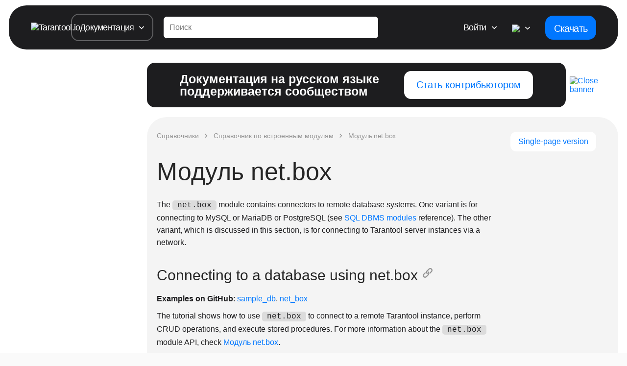

--- FILE ---
content_type: text/html; charset=utf-8
request_url: https://www.tarantool.io/ru/doc/latest/reference/reference_lua/net_box/
body_size: 154837
content:




<!DOCTYPE html>
<html class="doc blue">

<head>


    
<link rel="preload" href="https://tarantool-io.hb.bizmrg.com/pub/251223-1042-896d2bb/tarantool/fonts/open-sans-v15-latin_cyrillic-regular.woff2" as="font" type="font/woff2" crossorigin>
<link rel="preload" href="https://tarantool-io.hb.bizmrg.com/pub/251223-1042-896d2bb/tarantool/fonts/open-sans-v15-latin_cyrillic-600.woff2" as="font" type="font/woff2" crossorigin>
<link rel="preload" href="https://tarantool-io.hb.bizmrg.com/pub/251223-1042-896d2bb/tarantool/fonts/open-sans-v15-latin_cyrillic-600italic.woff2" as="font" type="font/woff2" crossorigin>
<link rel="preload" href="https://tarantool-io.hb.bizmrg.com/pub/251223-1042-896d2bb/tarantool/fonts/open-sans-v15-latin_cyrillic-700.woff2" as="font" type="font/woff2" crossorigin>
<link rel="preload" href="https://tarantool-io.hb.bizmrg.com/pub/251223-1042-896d2bb/tarantool/fonts/fontawesome-webfont.woff2" as="font" type="font/woff2" crossorigin>


    
    

    

<meta charset="utf-8">
<meta name="viewport" content="width=device-width, initial-scale=1.0">
<meta name="keywords" content="
NoSQL, NewSQL, Fast Data, Data Architecture, Oracle, DB2, MySQL, Postrgres SAP, Memcached, Redis, Aerospike,
in-memory, in-memory database, online analytics, OLAP, analytics, OSS, DSS, reduce storage space, fastest database,
NoSQL, NewSQL, best database 2017, high scalability, No-blocking, Application server, Cache, Big data, MS SQL Server,
Hadoop, Lua">
<meta name="referrer" content="no-referrer-when-downgrade" />
<meta name="google-site-verification" content="atjnKkI-R1VNZBm54kaU1zgs5GdTFyXQ5A6jxEzmkYo" />

<link rel="alternate" hreflang="ru" href="/ru/doc/latest/reference/reference_lua/net_box/" />
<link rel="alternate" hreflang="en" href="/en/doc/latest/reference/reference_lua/net_box/" />
<link rel="alternate" hreflang="x-default" href="/en/doc/latest/reference/reference_lua/net_box/" />
<link rel="preconnect" href="https://hb.vkcs.cloud">
<!-- favicon -->

<link rel="manifest" href="https://tarantool-io.hb.bizmrg.com/pub/251223-1042-896d2bb/tarantool/favicons/site.webmanifest">
<meta name="msapplication-config" content="https://tarantool-io.hb.bizmrg.com/pub/251223-1042-896d2bb/tarantool/favicons/browserconfig.xml">
<meta name="theme-color" content="#ffffff">

<link rel="apple-touch-icon-precomposed" sizes="57x57" href="https://tarantool-io.hb.bizmrg.com/pub/251223-1042-896d2bb/tarantool/favicons/apple-touch-icon-57x57.png" />
<link rel="apple-touch-icon-precomposed" sizes="114x114" href="https://tarantool-io.hb.bizmrg.com/pub/251223-1042-896d2bb/tarantool/favicons/apple-touch-icon-114x114.png" />
<link rel="apple-touch-icon-precomposed" sizes="72x72" href="https://tarantool-io.hb.bizmrg.com/pub/251223-1042-896d2bb/tarantool/favicons/apple-touch-icon-72x72.png" />
<link rel="apple-touch-icon-precomposed" sizes="144x144" href="https://tarantool-io.hb.bizmrg.com/pub/251223-1042-896d2bb/tarantool/favicons/apple-touch-icon-144x144.png" />
<link rel="apple-touch-icon-precomposed" sizes="60x60" href="https://tarantool-io.hb.bizmrg.com/pub/251223-1042-896d2bb/tarantool/favicons/apple-touch-icon-60x60.png" />
<link rel="apple-touch-icon-precomposed" sizes="120x120" href="https://tarantool-io.hb.bizmrg.com/pub/251223-1042-896d2bb/tarantool/favicons/apple-touch-icon-120x120.png" />
<link rel="apple-touch-icon-precomposed" sizes="76x76" href="https://tarantool-io.hb.bizmrg.com/pub/251223-1042-896d2bb/tarantool/favicons/apple-touch-icon-76x76.png" />
<link rel="apple-touch-icon-precomposed" sizes="152x152" href="https://tarantool-io.hb.bizmrg.com/pub/251223-1042-896d2bb/tarantool/favicons/apple-touch-icon-152x152.png" />
<link rel="icon" type="image/png" href="https://tarantool-io.hb.bizmrg.com/pub/251223-1042-896d2bb/tarantool/favicons/favicon-196x196.png" sizes="196x196" />
<link rel="icon" type="image/png" href="https://tarantool-io.hb.bizmrg.com/pub/251223-1042-896d2bb/tarantool/favicons/favicon-96x96.png" sizes="96x96" />
<link rel="icon" type="image/png" href="https://tarantool-io.hb.bizmrg.com/pub/251223-1042-896d2bb/tarantool/favicons/favicon-32x32.png" sizes="32x32" />
<link rel="icon" type="image/png" href="https://tarantool-io.hb.bizmrg.com/pub/251223-1042-896d2bb/tarantool/favicons/favicon-16x16.png" sizes="16x16" />
<link rel="icon" type="image/png" href="https://tarantool-io.hb.bizmrg.com/pub/251223-1042-896d2bb/tarantool/favicons/favicon-128.png" sizes="128x128" />
<meta name="application-name" content="&nbsp;"/>
<meta name="msapplication-TileColor" content="#FFFFFF" />
<meta name="msapplication-TileImage" content="https://tarantool-io.hb.bizmrg.com/pub/251223-1042-896d2bb/tarantool/favicons/mstile-144x144.png" />
<meta name="msapplication-square70x70logo" content="https://tarantool-io.hb.bizmrg.com/pub/251223-1042-896d2bb/tarantool/favicons/mstile-70x70.png" />
<meta name="msapplication-square150x150logo" content="https://tarantool-io.hb.bizmrg.com/pub/251223-1042-896d2bb/tarantool/favicons/mstile-150x150.png" />
<meta name="msapplication-wide310x150logo" content="https://tarantool-io.hb.bizmrg.com/pub/251223-1042-896d2bb/tarantool/favicons/mstile-310x150.png" />
<meta name="msapplication-square310x310logo" content="https://tarantool-io.hb.bizmrg.com/pub/251223-1042-896d2bb/tarantool/favicons/mstile-310x310.png" />





<meta property="og:title" content="Tarantool Data Integration Platform">

<meta property="og:type" content="website">
<meta property="og:url" content="https://www.tarantool.io/ru/doc/latest/reference/reference_lua/net_box/">

<meta property="og:image" content="https://tarantool-io.hb.bizmrg.com/pub/251223-1042-896d2bb/tarantool/images/og-img/og-main.png">





    <!-- Yandex.Metrika counter -->
<script type="text/javascript" >
  (function(m,e,t,r,i,k,a){m[i]=m[i]||function(){(m[i].a=m[i].a||[]).push(arguments)};
  m[i].l=1*new Date();k=e.createElement(t),a=e.getElementsByTagName(t)[0],k.async=1,k.src=r,a.parentNode.insertBefore(k,a)})
  (window, document, "script", "https://mc.yandex.ru/metrika/tag.js", "ym");

  ym(87009995, "init", {
      clickmap:true,
      trackLinks:true,
      accurateTrackBounce:true,
      webvisor:true,
      triggerEvent: true
  });
</script>
<noscript><div><img src="https://mc.yandex.ru/watch/87009995" style="position:absolute; left:-9999px;" alt="" /></div></noscript>
<!-- /Yandex.Metrika counter → -->
    <!-- Global site tag (gtag.js) - Google Analytics -->
<script async src="https://www.googletagmanager.com/gtag/js?id=UA-22120502-2"></script>
<script>
  window.dataLayer = window.dataLayer || [];
  function gtag(){dataLayer.push(arguments);}
  gtag('js', new Date());
  gtag('config', 'UA-22120502-2');
</script> 
<!-- Global site tag (gtag.js) - Google Analytics -->

<!-- Google tag (gtag.js) -->
<script async src="https://www.googletagmanager.com/gtag/js?id=G-YHFL9RMBZ2"></script>
<script>
  window.dataLayer = window.dataLayer || [];
  function gtag(){dataLayer.push(arguments);}
  gtag('js', new Date());
  gtag('config', 'G-YHFL9RMBZ2');
</script>
<!-- Google tag (gtag.js) -->

    


    <script>
        window.dataLayer = window.dataLayer || [];

        const ymID = 87009995
        let getYMClientID = () => {
            let ymClientID
            ym(ymID, 'getClientID', function(clientID) {
              ymClientID = clientID
            });
            return ymClientID
        }

        let YMIsReady = false
        document.addEventListener(`yacounter${ymID}inited`, function() {
            YMIsReady = true
        });


        let getCookie = (name) => {
            let cookieValue = null;
            if (document.cookie && document.cookie !== '') {
                const cookies = document.cookie.split(';');
                for (let i = 0; i < cookies.length; i++) {
                    const cookie = cookies[i].trim();
                    if (cookie.substring(0, name.length + 1) === (name + '=')) {
                        cookieValue = decodeURIComponent(cookie.substring(name.length + 1));
                        break;
                    }
                }
            }
            return cookieValue;
        }

        let refreshIfDownloadPage = (gaClientId) => {
            if (window.location.href.indexOf('/download/os-installation/') > -1) {
                const urlParams = new URLSearchParams(window.location.search);
                const refreshParam = urlParams.get('refresh');

                if (!gaClientId && !refreshParam) {
                    let url = window.location.href;
                    window.location.href = url + url.indexOf('?') > -1 ? '&refresh=1' : '?refresh=1';
                }
            }
        }

        let assignClientId = () => {
            let tracker = ga.getAll()[0];
            let gaClientIdFromTracker = tracker.get('clientId');
            let ymClientIdFromYm = getYMClientID()
            if (!gaClientIdFromTracker) {
                return
            }
            let clientId = gaClientIdFromTracker.toString()
            let gaClientId = ""
            let ymClientID = ""

            if (((clientId.length > 15) && (clientId !== gaClientId)) ||
                (ymClientIdFromYm !== ymClientID)) {

                let data = JSON.stringify({
                    cid: clientId,
                    ym_cid: ymClientIdFromYm
                })
                fetch('/api/set-client-id/', {
                    method: 'POST',
                    headers: {
                        'Content-Type': 'application/json',
                        "X-CSRFToken": getCookie("csrftoken")
                    },
                    body: data
                }).then(() => {
                    refreshIfDownloadPage(gaClientId)
                })
            }
        }

        let runWhenLibsAreLoaded = (callback, iteration=0) => {
            if (typeof ga === 'function' && typeof ga.getAll === 'function' && YMIsReady) {
                console.log(getYMClientID())
                callback()
            } else {
                if (iteration < 10) {
                    setTimeout(() => runWhenLibsAreLoaded(callback, iteration + 1), 300);
                } else {
                    console.error('Google analytics failed to load')
                }
            }
        }

        runWhenLibsAreLoaded(assignClientId);

    </script>


<!-- Google Tag Manager -->
<script>(function(w,d,s,l,i){w[l]=w[l]||[];w[l].push({'gtm.start':
new Date().getTime(),event:'gtm.js'});var f=d.getElementsByTagName(s)[0],
j=d.createElement(s),dl=l!='dataLayer'?'&l='+l:'';j.async=true;j.src=
'https://www.googletagmanager.com/gtm.js?id='+i+dl;f.parentNode.insertBefore(j,f);
})(window,document,'script','dataLayer','GTM-K393HKN');</script>
<!-- End Google Tag Manager -->
    <script type="text/javascript">
!function(){var t=document.createElement("script");t.type="text/javascript",t.async=!0,t.src='https://vk.com/js/api/openapi.js?169',t.onload=function(){VK.Retargeting.Init("VK-RTRG-1274007-8ZeG8"),VK.Retargeting.Hit()},document.head.appendChild(t)}();
</script>
<noscript><img src="https://vk.com/rtrg?p=VK-RTRG-1274007-8ZeG8" style="position:fixed; left:-999px;" alt=""/></noscript>

    <!-- Rating Mail.ru counter -->
<script type="text/javascript">
  var _tmr = window._tmr || (window._tmr = []);
  _tmr.push({
    id: "3191636",
    type: "pageView",
    start: new Date().getTime(),
    userid: "None",
  });
  (function (d, w, id) {
    if (d.getElementById(id)) return;
    var ts = d.createElement("script");
    ts.type = "text/javascript";
    ts.async = true;
    ts.id = id;
    ts.src = "https://top-fwz1.mail.ru/js/code.js";
    var f = function () {
      var s = d.getElementsByTagName("script")[0];
      s.parentNode.insertBefore(ts, s);
    };
    if (w.opera == "[object Opera]") {
      d.addEventListener("DOMContentLoaded", f, false);
    } else {
      f();
    }
  })(document, window, "topmailru-code");
</script>
<noscript
  ><div>
    <img
      src="https://top-fwz1.mail.ru/counter?id=3191636;js=na"
      style="border: 0; position: absolute; left: -9999px"
      alt="Top.Mail.Ru"
    /></div
></noscript>
<!-- //Rating Mail.ru counter -->



<script>
     var cookie = 'check-authenticated';

    function convertToMS(day = 1) {
        return 1000 * 60 * 60 * 24 * day;
    }

    function setCookies(name, value, exdays = 360) {
        const date = new Date();
        const day = convertToMS(exdays);

        date.setTime(date.getTime() + day);
        document.cookie = `${name}=${value}`;
    }

    function getCookies(name) {
        let matches = document.cookie.match(new RegExp(
            "(?:^|; )" + name.replace(/([\.$?*|{}\(\)\[\]\\\/\+^])/g, '\\$1') + "=([^;]*)"
        ));
        return matches ? decodeURIComponent(matches[1]) : undefined;
    }

</script>



<script>
    setCookies(cookie, '');
</script>



    
    
    
        <link rel="canonical" href="https://www.tarantool.io/ru/doc/latest/reference/reference_lua/net_box/" />
    


    
        <style type="text/css">
            .p-documentation_in .b-section-title{margin:0}.p-documentation_in .b-block-wrapper{padding:20px 0}.faq tr.field-even td{padding-bottom:20px}.b-page_over-head{margin:-13px 0 0}.b-page_header{margin-bottom:10px;padding-top:4px}table.docutils.footnote{font-size:14px}tr.field td p{padding:0}.b-documentation_top .b-section-title{padding-left:30px}@media screen and (max-width:992px){.p-documentation_in .b-block-wrapper{margin-left:0}.b-documentation_top .b-block-wrapper{padding:15px 25px}.b-documentation_top .b-section-title{padding-left:18px}}.descname{font-weight:600}dd table.field-list{margin-top:10px}td.field-body{padding-left:10px;padding-bottom:10px}th.field-name{text-align:left;font-weight:400}div.table tbody{vertical-align:middle}div.table td,div.table th{padding:5px 15px}p.caption{padding-bottom:22px;font-size:24px;font-weight:700}#search-results h2{margin-left:0}ul.search{margin-left:10px}ul.search li div.context{margin-top:5px}.b-documentation_top .b-search{float:right}.b-switcher-item-url{-webkit-transition:all .2s ease-in-out;-moz-transition:all .2s ease-in-out;-o-transition:all .2s ease-in-out;-ms-transition:all .2s ease-in-out;transition:all .2s ease-in-out}.b-tab_switcher{border:2px solid #797979;background:#fff;-webkit-border-radius:6px 6px 0 0;-moz-border-radius:6px 6px 0 0;border-radius:6px 6px 0 0;font-size:0;margin:0}.b-tab_switcher,.b-tab_switcher-item{display:inline-block;padding:0!important}.b-tab_switcher-item{font-size:16px;color:#262626;border-right:2px solid #797979}.b-tab_switcher-item:last-child{border:0}.b-tab_switcher-item-url{display:inline-block;color:#797979;text-decoration:none;padding:8px 19px;text-transform:uppercase}.b-tab_switcher-item-url:hover{background:#c9c9c9;color:#fff}.b-tab_switcher-item-url.p-active{background:#797979;color:#fff}.b-tab_switcher-item:first-child .b-tab_switcher-item-url{-webkit-border-radius:4px 0 0 0;-moz-border-radius:4px 0 0 0;border-radius:4px 0 0 0}.b-tab_switcher-item:last-child .b-tab_switcher-item-url{-webkit-border-radius:0 4px 0 0;-moz-border-radius:0 4px 0 0;border-radius:0 4px 0 0}.b-documentation-tab-content{border:2px solid #797979;margin-top:-2px;padding:5px;-webkit-border-radius:0 6px 6px 6px;-moz-border-radius:0 6px 6px 6px;border-radius:0 6px 6px 6px;overflow-y:scroll}.b-documentation-tab div{height:100%;overflow-y:hidden}.ccode,.ccodeb,.ccodebi,.ccodei{white-space:pre;font-size:14px;font-family:monospace}.ccodeb,.ccodebi{font-weight:700}.ccodebi,.ccodei{font-style:italic}.ccodebi,.ccodegreen{color:green}.ccodebi,.ccodeblue{color:#00f}.ccodebi,.ccodered{color:red}.leftaligned{text-align:left}li>code.docutils,p>code.docutils{padding:0 1px;-webkit-border-radius:4px;-moz-border-radius:4px;border-radius:4px;background:#ececec}ul.first.last.simple{padding-left:15px;padding-top:0;padding-bottom:0;margin-bottom:0;margin-top:0}.method code.descclassname{font-style:italic}.b-documentation_top h2{font-weight:400}.b-doc-genindex h2{-webkit-margin-before:20px;-webkit-margin-after:20px;margin-before:20px;margin-after:20px;margin-left:0}.b-doc-genindex .genindextable dl{-webkit-margin-before:0;-webkit-margin-after:0;margin-before:0;margin-after:0}.b-doc-genindex .genindextable dt{padding-bottom:2px}.b-doc-genindex .genindextable dt:last-child{padding-bottom:0}.b-doc-param{padding:0 0 10px}.b-doc-param_left p,.b-doc-param_right{display:block;font-size:16px;padding:0 0 5px}.b-doc-param_left{font-weight:700}.b-doc-param_right{padding-left:10px}.b-doc-param_right ul{margin:0}@media screen and (max-width:768px){.b-doc-param_left p,.b-doc-param_right{font-size:inherit}}ul.search{padding:0 0 0 20px;margin:0 0 16px}.search li{padding:0 0 8px}dd{margin-left:20px}dl{margin-top:0}li p{padding:0 0 8px}li .highlight,li [class|=highlight]{margin:0 0 8px}.admonition p:last-child,dd p:last-child,ul p:last-child{padding:0}li dl{margin:0}.b-doc-param:last-child{padding:0}table.docutils{margin-bottom:20px}.b-path-list-item-url,.b-path_current{max-width:150px}ul{margin-top:5px;margin-bottom:5px}.b-documentation .b-search{margin-bottom:20px}*,:after,:before{-webkit-box-sizing:border-box;-moz-box-sizing:border-box;box-sizing:border-box}html{height:100%;font-size:100%;-webkit-text-size-adjust:100%;-ms-text-size-adjust:100%;-webkit-font-smoothing:antialiased;scroll-behavior:smooth;margin:0;padding:0;position:relative;background-color:#fafafa;cursor:default}@media screen and (min-width:1680px){html.rounded_redesign{font-size:18px}}@media screen and (max-width:1679px){html.rounded_redesign{font-size:18px}}@media screen and (max-width:1199px){html.rounded_redesign{font-size:15px}}@media screen and (max-width:768px){html.rounded_redesign{font-size:14px}}@media screen and (max-width:450px){html.rounded_redesign{font-size:14px}}img{height:auto;border:0;vertical-align:bottom}form{margin:0}section{padding:10px 0}a{color:#ff2e2f}a,a:hover{text-decoration:none}a:hover{color:#fd4c4d}input,textarea{font:inherit;resize:none}p{margin:0;padding:0 0 10px;line-height:1.6}table{border-collapse:collapse}h1,h2,h3,h4,h5{font-weight:400}img.frame{border:1px solid #999}code,pre{cursor:auto}h1,h2,h3,h4,h5{margin-top:0}p{line-height:1.67}input,textarea{font-family:Open Sans,sans-serif;transition:box-shadow .2s ease-in-out}button{cursor:pointer}button:active,button:focus,input:focus,textarea:focus{outline:none}input:not([type=submit]):focus,textarea:focus{box-shadow:0 0 0 2px hsla(0,0%,100%,.39)}h1{font-size:34px}h1,h2{font-weight:800}h2{font-size:26px}blockquote{font-size:inherit}canvas{display:block;vertical-align:bottom}[id]{scroll-margin-top:110px}.page_body{font-family:TT Norms Pro,sans-serif;font-style:normal;font-weight:500;font-size:1.125rem;line-height:125%;letter-spacing:-.04em;padding:.625rem 1rem 0;background-color:#fafafa}.page_body h1,.page_body h2,.page_body h3,.page_body h4,.page_body h5,.page_body h6{font-family:TT Norms Pro,sans-serif;font-style:normal;font-weight:500;line-height:100%}.page_body h1{font-size:3rem}.page_body h2{font-size:2.6rem}.page_body h3{font-size:2.2rem}.page_body h4{font-size:1.8rem}.page_body h5{font-size:1.4rem}.page_body h6{font-size:1rem}.page_body a,.page_body p{font-family:PT Mono,sans-serif;font-style:normal;font-weight:400;font-size:1rem;letter-spacing:-.04em;color:#000}.page_body__wrapper{background-color:#fafafa}@media screen and (max-width:767px){.page_body{padding:.2rem .3rem 0}.page_body h2{font-size:2rem}}.website-hidden{display:none;visibility:hidden}.for-desctop{display:block}@media screen and (max-width:768px){.for-desctop{display:none}}.for-mobile{display:none}@media screen and (max-width:768px){.for-mobile{display:block}}.b-downloads-top .line-block{padding-bottom:20px}dl.class>dt>.b-doc-flink>.b-doc-flink_right,dl.enum>dt>.b-doc-flink>.b-doc-flink_right,dl.type>dt>.b-doc-flink>.b-doc-flink_right{background:#fff8dc}dl.function>dt>.b-doc-flink>.b-doc-flink_right,dl.macro>dt>.b-doc-flink>.b-doc-flink_right,dl.method>dt>.b-doc-flink>.b-doc-flink_right,dl.operator>dt>.b-doc-flink>.b-doc-flink_right,dl.varfunc>dt>.b-doc-flink>.b-doc-flink_right{background:#f0f8ff}dl.data>dt>.b-doc-flink>.b-doc-flink_right,dl.enumerator>dt>.b-doc-flink>.b-doc-flink_right{background:linen}.b-article [id]{scroll-margin-top:120px}.b-article h1{font-size:22px;line-height:1em;margin-bottom:16px}.b-article h4,.b-article h5,.b-article h6{font-weight:700}.b-article ol,.b-article ul{padding-left:1.25em;margin:.4em 0 1em}.b-article li{padding:0 0 .4em}.b-article li:last-child{padding-bottom:0}.b-article dl.class>dt,.b-article dl.confval>dt,.b-article dl.data>dt,.b-article dl.enum>dt,.b-article dl.enumerator>dt,.b-article dl.function>dt,.b-article dl.macro>dt,.b-article dl.method>dt,.b-article dl.operator>dt,.b-article dl.type>dt,.b-article dl.varfunc>dt,.b-article h2,.b-article h3,.b-article h4,.b-article h5,.b-article h6{margin-top:20px;margin-left:0}.b-article dl.class>dt:hover .headerlink,.b-article dl.confval>dt:hover .headerlink,.b-article dl.data>dt:hover .headerlink,.b-article dl.enum>dt:hover .headerlink,.b-article dl.enumerator>dt:hover .headerlink,.b-article dl.function>dt:hover .headerlink,.b-article dl.macro>dt:hover .headerlink,.b-article dl.method>dt:hover .headerlink,.b-article dl.operator>dt:hover .headerlink,.b-article dl.type>dt:hover .headerlink,.b-article dl.varfunc>dt:hover .headerlink,.b-article h2:hover .headerlink,.b-article h3:hover .headerlink,.b-article h4:hover .headerlink,.b-article h5:hover .headerlink,.b-article h6:hover .headerlink{opacity:1}.b-article dl.class>dt,.b-article dl.data>dt,.b-article dl.enum>dt,.b-article dl.enumerator>dt,.b-article dl.function>dt,.b-article dl.macro>dt,.b-article dl.method>dt,.b-article dl.operator>dt,.b-article dl.type>dt,.b-article dl.varfunc>dt{margin-bottom:10px}.b-article dl.class>dt dd,.b-article dl.data>dt dd,.b-article dl.enum>dt dd,.b-article dl.enumerator>dt dd,.b-article dl.function>dt dd,.b-article dl.macro>dt dd,.b-article dl.method>dt dd,.b-article dl.operator>dt dd,.b-article dl.type>dt dd,.b-article dl.varfunc>dt dd{margin-top:20px}.b-article ol.arabic{list-style-type:decimal}.b-article ul.simple a.reference{display:inline-block}.b-article code,.b-article pre{font-family:PT Mono,Menlo,Monaco,Consolas,Courier New,monospace}.b-article pre{padding:9.5px;line-height:18.5714px}.b-article dt,.b-article kbd kbd,.b-article label{font-weight:700}.b-article h1,.b-article h2,.b-article h3{margin-top:20px;margin-bottom:10px}.b-article dl.glossary dt{font-weight:600;margin-top:10px}.b-article dl.glossary dd,.b-article dl.glossary dt{font-family:VK Sans Text,sans-serif;font-size:16px;line-height:25.6px}.b-article dl.glossary dd{font-weight:400}.b-downloads-top .b-block-wrapper{padding-top:35px;padding-bottom:35px}.b-downloads-top .b-section-title{margin:0 0 20px}.b-downloads .dropdown-list-item-content>ul{list-style-type:none}.b-downloads .dropdown-list-item-content>ul>li{font-size:16px;padding-bottom:7px}.b-downloads .dropdown-list-item-content>ul>li:before{content:"-";padding-right:7px}.b-downloads .dropdown-list-item-content>ul>li:last{padding-bottom:0}.section:first-child{padding-top:0}.container.faq .field-odd .field-body,.container.faq .field-odd .field-name{padding-bottom:.2em}.container.faq .field-even .field-body,.container.faq .field-even .field-name{padding-bottom:2.5em}.container.faq .field-even:last-child .field-body,.container.faq .field-even:last-child .field-name{padding-bottom:0}.container.faq p{padding:inherit;padding-left:0;padding-bottom:.75em}.container.faq p:last-child{padding-bottom:0}.container.faq pre:last-child{margin:inherit;margin-bottom:.75em}.container.faq pre:last-child:last-child{margin-bottom:0}.container.faq .field-name{font-weight:700}.container.faq .field-body{font-weight:400}.admonition{-webkit-border-radius:10px;-moz-border-radius:10px;border-radius:10px;padding:10px;margin:0 0 .75em}.admonition.attention,.admonition.caution,.admonition.danger,.admonition.error,.admonition.hint,.admonition.important,.admonition.note,.admonition.seealso,.admonition.tip{background:#dfdfdf}.admonition.warning{background:#ffe4e4}.admonition.fact{background:#ffc}.admonition .admonition-title{font-weight:700;padding:0 0 .75em}.admonition .admonition-title .fa{margin:0 10px 0 0}.admonition .admonition-title:before{display:none}.b-doc-flink{display:table}.b-doc-flink .b-doc-flink_left{vertical-align:middle;display:table-cell;min-width:1.5em;padding-right:.25em}.b-doc-flink .b-doc-flink_right{width:100%;font-size:18px;font-weight:700;display:table-cell;padding:0}.b-doc-flink .b-doc-flink_right big,.b-doc-flink .b-doc-flink_right code,.b-doc-flink .b-doc-flink_right em,.b-doc-flink .b-doc-flink_right span{font-size:inherit}.b-doc-flink .b-doc-flink_right code{padding-left:0;padding-right:0}.confval>dt[id]{display:flex;flex-direction:row-reverse;justify-content:flex-end;align-items:center}.b-doc-hlink{display:flex}.b-doc-hlink .b-doc-hlink_right{display:table-cell}.b-doc-hlink .b-doc-hlink_right big,.b-doc-hlink .b-doc-hlink_right code,.b-doc-hlink .b-doc-hlink_right em,.b-doc-hlink .b-doc-hlink_right span{font-size:inherit}.b-doc-hlink .b-doc-hlink_right>a{color:inherit}@media screen and (max-width:992px){.b-article h1{font-size:18px}.b-article p{padding-bottom:.75em}.b-article p:last-child{padding-bottom:0}.b-cols_content .b-menu-toc{position:absolute;display:none;left:0;top:0;width:332px;max-width:100%;height:calc(100vh - 90px);z-index:30;background-color:#f5f5f5;overflow:auto}.b-cols_content .b-menu-toc.active{display:block;min-height:calc(100vh - 127px);padding-right:15px}.b-cols_content .b-menu-toc>ul{padding-left:30px;padding-bottom:42px}.b-cols_content .b-menu-toc li.toctree-l1>a{font-size:16px;font-weight:700}.b-cols_content .b-menu-toc .toctree-l1>ul{padding:15px 0 12px 11px;margin:0}.b-cols_content .b-menu-toc .current li.toctree-l1,.b-cols_content .b-menu-toc.toctree-wrapper li.toctree-l1{margin-bottom:15px}.b-cols_content .b-menu-toc li.toctree-l2 a,.b-cols_content .b-menu-toc li.toctree-l3 a,.b-cols_content .b-menu-toc li.toctree-l4 a,.b-cols_content .b-menu-toc li.toctree-l5 a,.b-cols_content .b-menu-toc li.toctree-l6 a{font-size:14px}.b-cols_content .b-menu-toc .toctree-l2,.b-cols_content .b-menu-toc .toctree-l3,.b-cols_content .b-menu-toc .toctree-l4,.b-cols_content .b-menu-toc .toctree-l5,.b-cols_content .b-menu-toc .toctree-l6{padding-bottom:20px}.toggle-navigation{padding-left:25px;position:relative;cursor:pointer}.toggle-navigation:before{content:"";position:absolute;top:2px;left:0;width:11px;height:16px;background:url("data:[data-uri]") no-repeat;transform:rotate(180deg)}.toggle-navigation.active:before{transform:none}}.b-documentation-toc .b-block-wrapper{margin:0;width:100%}.doc-parts-title .b-section-title{font-size:24px;margin-top:24px;margin-bottom:12px}@media screen and (max-width:992px){.doc-parts-title .b-section-title{font-size:18px}}.developers_page{background-color:#1a1a1a;color:#fff;font-family:Open Sans,sans-serif}.developers_page__content{max-width:935px;margin:0 auto;padding:70px 20px}.developers_page__content__h1{margin:0 0 50px;font-size:42px;font-weight:700;line-height:1.29}.developers_page__content__h1,.developers_page__content__h2{font-style:normal;font-stretch:normal;letter-spacing:normal;text-align:center;color:#fff}.developers_page__content__h2{margin:0;font-size:28px;font-weight:400;line-height:normal}.developers_page__content__features_list{margin:0;padding:20px 0 40px;list-style:none}@media screen and (max-width:895px){.developers_page__content__features_list{text-align:center}}.developers_page__content__features_list__item{position:relative;display:inline-table;width:295px;height:90px;padding:20px 16px 20px 58px}@media screen and (max-width:895px){.developers_page__content__features_list__item{text-align:left}}.developers_page__content__features_list__item__icon{position:absolute;left:0;top:20px}.developers_page__content__features_list__item__title{margin:0;padding-bottom:10px;opacity:.5;font-size:20px;font-weight:400;font-style:normal;font-stretch:normal;line-height:1.2;letter-spacing:normal;color:#fff}.developers_page__content__features_list__item__description{margin:0;font-size:18px;font-weight:400;font-style:normal;font-stretch:normal;line-height:1.56;letter-spacing:normal;color:#fff}.developers_page__content__features_list__item__description>a{border-bottom:1px solid hsla(0,0%,59.2%,.5);color:inherit}.developers_page__content__features_list__item__description>a:active,.developers_page__content__features_list__item__description>a:hover{color:#ff2e2f}.developers_page__content__dwnl_btn{display:inline-flex;justify-content:center;align-items:center;line-height:45px;padding:0 69px;border-radius:4px;background-color:#fff;font-size:20px;font-weight:400;font-style:normal;font-stretch:normal;letter-spacing:normal;text-align:center;transition:background-color .2s ease-in-out}.developers_page__content__dwnl_btn:active,.developers_page__content__dwnl_btn:hover{background-color:#e4e4e4}.developers_page__content__dwnl_btn>img{margin-left:8px}.developers_page__links{display:flex;justify-content:center;align-items:center;height:280px;background-image:url([data-uri]),url([data-uri]);background-repeat:no-repeat;background-position:0 0,100% 0;background-color:#262626;text-align:center}@media screen and (max-width:580px){.developers_page__links{flex-direction:column;height:auto;background-size:cover}}.developers_page__links__item{display:inline-block;margin:0 50px;font-size:20px;font-weight:400;font-style:normal;font-stretch:normal;line-height:normal;letter-spacing:normal;text-align:center;color:inherit;border-bottom:1px solid hsla(0,0%,59.2%,.5)}@media screen and (max-width:580px){.developers_page__links__item{margin:50px}}.developers_page__links__item:hover{color:#ff2e2f}.developers_page__links__item>img{margin-bottom:12px}.developers_page__container{max-width:1160px;margin:0 auto;padding:70px 20px}.developers_page__container_white{background-color:#fff}.developers_page__container_fafa{background-color:#fafafa}@media screen and (max-width:767px){.developers_page__container{padding:40px 10px}}.developers_page__row{display:flex;align-items:center;padding:50px 0}@media screen and (max-width:767px){.developers_page__row{display:block}}.developers_page__row:first-child{padding-top:0}.developers_page__row.first_row{align-items:flex-start;border-bottom:1px solid grey}.developers_page__row.second_row{flex-direction:row-reverse}.developers_page__column{flex:50%;padding:15px}.developers_page__column.column_image{text-align:center}.developers_page__column.column_image img{width:100%;max-width:400px}.developers_page__header{padding:10px 0;line-height:1.31}.developers_page__highlighted_header{color:#ff2e2f}.developers_page__under_header{font-weight:600;font-size:18px}.developers_page__get_started{display:flex;align-items:center;text-align:center;color:#000;height:431px;background-color:#fff!important;background:url([data-uri]) 0 0 no-repeat,url([data-uri]) 100% 0 no-repeat}.developers_page__get_started__box{margin:0 auto;max-width:760px}.developers_page__get_started__header{padding-bottom:40px}.developers_page__get_started__button{color:#fff;background-color:red;padding:10px 45px;margin:10px 0;-webkit-border-radius:5px;-moz-border-radius:5px;border-radius:5px}.developers_page__get_started__button:hover{color:#fff;background-color:#e1000c}.developers_page__in_the_box{max-width:1160px;margin:0 auto;padding:70px 20px;text-align:center;color:#000}.developers_page__header.in_the_box{padding-bottom:40px}.developers_page__box_container{display:-webkit-box;display:-moz-box;display:-ms-flexbox;display:-webkit-flex;display:flex;flex-flow:row wrap;-webkit-flex-flow:row wrap;justify-content:space-around}.developers_page__box_item_icon{width:30px;height:30px;margin-bottom:8px}.developers_page__box_item_container{width:30%;text-align:left}@media screen and (max-width:767px){.developers_page__box_item_container{width:47%}}@media screen and (max-width:480px){.developers_page__box_item_container{width:97%}}.developers_page__box_item{padding-bottom:40px;font-size:16px;font-weight:600;font-style:normal;font-stretch:normal;line-height:1.75;letter-spacing:normal}.developers_page__download_box{padding-top:60px}.developers_page__box_item__read_doc{color:#000;max-width:274px;background-color:#f1f1f1;padding:15px;display:flex;justify-content:space-evenly}.developers_page__box_item__read_doc__title{max-width:160px}.developers_page__box_item__read_doc__arrow{width:24px;height:14px;background:url([data-uri]) 100% 0 no-repeat;align-self:center}.developers_page__box_item a,.developers_page__box_item span{color:#ff2e2f}.p-download-mainpage-blocks,.p-download-mainpage-general{display:flex}.p-download-mainpage-blocks .b-block-wrapper{display:flex;flex-wrap:wrap;justify-content:space-between}.p-download-mainpage-enterprise-downloads{margin:0}.p-download{background-color:#262626;display:block;padding-bottom:10px;min-height:calc(100vh - 218px);box-sizing:border-box}.p-download .b-block-wrapper{width:auto;padding:0;margin:0 10px}@media (min-width:768px){.p-download .b-block-wrapper{margin:0 15px}.p-download-mainpage-general .b-block-wrapper{width:100%}}@media (min-width:1024px){.p-download .b-block-wrapper{max-width:950px;margin:auto;width:100%}}.p-download-mainpage-general .b-block-wrapper{width:100%}.tabs-download .tab-content{margin-top:5px}.tabs-download .nav-tabs{border-bottom:none}.tabs-download .nav-tabs a:hover{background-color:transparent}.tabs-download .nav-tabs li{margin-bottom:-5px}.tabs-download .nav-tabs li.active a,.tabs-download .nav-tabs li.active a:focus,.tabs-download .nav-tabs li.active a:hover{background-color:#000;color:#fff;border:0}.tabs-download .nav-tabs li a,.tabs-download .nav-tabs li a:hover{border:0}.tabs-download .first-panel .highlight,.tabs-download .first-panel .pre-download{border-top-left-radius:0!important}.tabs-download .highlight pre{background-color:#000}.tabs-download .tooltipped-span{border-bottom:1px dotted}@media screen and (max-width:767px){.tarantool-tab-name{display:none}}.os-installation-icon{min-width:48px;min-height:48px;background-image:url([data-uri]);background-repeat:no-repeat}.connectors-icon{min-width:46px;background-image:url([data-uri])}.connectors-icon,.docker-icon{min-height:41px;background-repeat:no-repeat}.docker-icon{min-width:62px;background-image:url([data-uri])}.rocks-icon{min-width:52px;min-height:49px;background-image:url([data-uri]);background-repeat:no-repeat}.b-download-block{display:flex;flex-direction:column;align-items:center;background-color:#1f1e1e;border-radius:4px;padding:35px 15px 40px;box-sizing:border-box;margin-top:10px}.b-download-block-icon-container{min-width:65px;min-height:50px;display:flex;justify-content:center}.b-download-block-text-group{display:flex;flex-direction:column;align-content:space-between;width:100%}.b-download-block-title{font-size:24px;font-weight:700;line-height:1;text-align:center;color:#fff;margin:20px 0 15px}.b-download-block-description{font-size:18px;line-height:1.61;text-align:center;color:#fff}.b-download-block-description img{vertical-align:middle}.b-download-block-button{font-size:18px;line-height:1.39;text-align:center;color:#ff2e2f;margin-top:15px;text-decoration:none}.b-download-block-button a{text-decoration:none}.b-download-block-button:hover{color:#fd4c4d}@media (min-width:568px){.b-download-block{flex-direction:row;align-items:flex-start;padding:30px 30px 40px}.b-download-block-button,.b-download-block-description,.b-download-block-title{text-align:left}.b-download-block-title{margin:0}.b-download-block-description{margin:8px 0 15px}.b-download-block-button{margin:0}.b-download-block-text-group{margin-left:30px}}@media (min-width:768px){.b-download-block{flex-direction:column;padding:25px 25px 20px;width:calc(50% - 5px)}.b-download-block-text-group{margin:0}.b-download-block-title{margin:24px 0 10px}.b-download-block-description{min-height:174px;margin:0}.b-download-block-icon-container{justify-content:flex-start}}@media (min-width:1024px){.b-download-block{flex-direction:row;padding:25px}.b-download-block-text-group{margin-left:25px}.b-download-block-title{margin:0}.b-download-block-description{margin-top:10px;min-height:140px}.b-download-block-icon-container{justify-content:center}}.tarantool-download-icon{min-width:62px;min-height:53px;background-image:url([data-uri]);background-repeat:no-repeat}@media (min-width:768px){.tarantool-download-icon{min-width:119px;min-height:101px;background-image:url([data-uri]);background-repeat:no-repeat}}.b-general-download{background-color:#1f1e1e;border-radius:4px;display:flex;flex-direction:column;align-items:center;padding:30px 15px 40px}.b-general-download-title{font-size:24px;font-weight:700;line-height:1.25;text-align:center;margin:20px 0 15px}.b-general-download-title a{text-decoration:none;border-bottom:2px solid #ff2e2f;color:#ff2e2f}.b-general-download-title a:hover{color:#fd4c4d;border-color:#fd4c4d}.b-general-download .b-download-block-button{margin:20px 0 0}.b-general-download-description{font-size:18px;line-height:1.61;text-align:center;color:#fff}@media (min-width:568px){.b-general-download{flex-direction:row;align-items:flex-start;padding:30px 18px 70px}.b-general-download-text-group{margin-left:30px}.b-general-download-description,.b-general-download-title{text-align:left}.b-general-download-title{margin:0 0 10px}}@media (min-width:768px){.b-general-download{flex-direction:row-reverse;justify-content:space-between;padding:30px 30px 40px}.b-general-download-text-group{margin:0 30px 0 0}}@media (min-width:1024px){.b-general-download{padding:40px 40px 50px}}.enterprise-icon{min-width:114px;min-height:118px;background-image:url([data-uri]);background-repeat:no-repeat}@media (min-width:768px){.enterprise-icon{min-width:183px;min-height:190px;background-image:url([data-uri]);background-repeat:no-repeat}}.b-enterprise-downloads{min-height:250px;display:flex;flex-direction:column;align-items:center;margin:10px 0;padding:30px;background:#1f1e1e;border-radius:4px}.b-enterprise-downloads-title{font-size:24px;font-weight:700;line-height:1.25;text-align:center;color:#fff;margin:20px 0 15px}.b-enterprise-downloads-description{font-size:18px;line-height:1.61;text-align:center;color:#fff}.b-enterprise-downloads-buttons-container{display:flex;flex-wrap:wrap;margin-top:20px}.b-enterprise-downloads-button{width:100%;height:auto;font-size:20px;border-radius:4px;box-sizing:border-box;text-decoration:none;padding:10px;text-align:center;margin:6px 0;background-color:#ff2e2f;color:#fff}.b-enterprise-downloads-button a{text-align:center}.b-enterprise-downloads-button:hover{background-color:#fd4c4d;color:#fff}@media (min-width:568px){.b-enterprise-downloads{flex-direction:row;align-items:flex-start;flex-wrap:wrap}.b-enterprise-downloads-icon{width:30%}.b-enterprise-downloads-text-group{width:70%}.b-enterprise-downloads-buttons-container{width:100%;justify-content:space-between}.b-enterprise-downloads-button{width:calc(50% - 5px)}.b-enterprise-downloads-button:only-child{width:100%}.b-enterprise-downloads-title{font-size:30px;margin:0 0 5px}.b-enterprise-downloads-description,.b-enterprise-downloads-title{text-align:left}}@media (min-width:768px){.b-enterprise-downloads{flex-direction:column;height:200px}.b-enterprise-downloads-buttons-container{width:70%}.b-enterprise-downloads-title{margin:10px 0}}@media (min-width:1024px){.b-enterprise-downloads-title{font-size:42px}.b-enterprise-downloads-description{font-size:20px}.b-enterprise-downloads-buttons-container{margin-top:0}}.compass-icon{min-width:27px;min-height:27px;background-image:url([data-uri]);background-repeat:no-repeat}.b-download-header{display:flex;justify-content:space-between;padding:15px 0}.b-download-header-path{display:none;font-size:16px;text-align:left;color:#fff}.b-download-header-path a{text-decoration:none;color:#fff}.b-download-header-path a:hover{color:#ff2e2f}.b-download-header-versions{font-size:16px;color:#fff;display:flex;flex-wrap:wrap}.b-download-header-versions p:first-child{margin-right:10px}.b-download-header-versions a{color:inherit;text-decoration:none;border-bottom:1px solid hsla(0,0%,100%,.5)}.b-download-header-versions a:hover{color:#ff2e2f;border-bottom-color:rgba(255,46,47,.5)}.b-download-header-versions .current-version{color:#ff2e2f;border:none}@media (min-width:768px){.b-download-header-menu-button{display:none}}@media (min-width:1024px){.b-download-header-path{display:block}}.b-download-menu{margin-bottom:10px}.b-download-menu ul{background-color:#1f1e1e;list-style-type:none;padding:0;margin:0}.b-download-menu ul li{display:flex;color:#ff2e2f;font-size:20px;border-bottom:1px solid #262626;cursor:pointer;padding:0}.b-download-menu ul li.active{background-color:#161616}.b-download-menu ul li a{color:inherit;text-decoration:none;font-size:inherit;padding:15px 10px;width:100%}.b-download-menu ul li a:hover{color:#fd4c4d}@media (min-width:768px){.b-download-menu ul li{font-size:16px}.b-download-menu ul li a{padding:15px}}@media (min-width:1280px){.b-download-menu ul li{font-size:20px}}.b-os-installation-menu{diplay:none}.b-os-installation-content{font-size:16px;line-height:1.63;text-align:left;color:#fff}.b-os-installation-content .b-section-title{font-size:30px;line-height:1.23;font-weight:700;margin:0 0 20px}.b-os-installation-content code.docutils{background:none;border:none;color:#ff2e2f}.b-os-installation-content a{color:#ff2e2f;text-decoration:none}.b-os-installation-content a:hover{color:#fd4c4d;text-decoration:none}.b-os-installation-content ul{list-style:none;padding:0;margin:0}@media (min-width:768px){.b-os-installation-body{display:flex}.b-os-installation-menu{display:block!important;max-width:200px;min-width:200px;margin-right:15px}.b-os-installation-content{width:calc(100% - 285px)}.b-os-installation-content .b-block-wrapper{margin:0 10px 0 0}}@media (min-width:1024px){.b-os-installation-body{max-width:950px;margin:auto}.b-os-installation-header .b-block-wrapper{max-width:950px}}@media (min-width:1280px){.b-os-installation-content{font-size:18px;line-height:1.56;width:calc(100% - 260px)}.b-os-installation-content .b-section-title{font-size:42px;line-height:.95}.b-os-installation-body,.b-os-installation-header .b-block-wrapper{max-width:1020px}.b-os-installation-menu{margin-right:25px;max-width:260px;min-width:260px}}.star-icon{min-width:18px;min-height:18px;background-image:url([data-uri]);background-repeat:no-repeat}.p-connectors{background-color:#f4f4f4}.p-connectors-title .b-block-wrapper{width:auto;padding:0;margin:0 10px}@media (min-width:768px){.p-connectors-title{margin:0 15px}}@media (min-width:1024px){.p-connectors-title{max-width:950px;margin:auto;width:100%}}.p-connectors .b-download-header-path{color:#262626}.p-connectors .b-download-header-path a:hover{color:#07f}.p-connectors-page-header .b-section-title{font-size:30px;font-weight:700;line-height:1.33;margin-bottom:10px;margin-left:0}.p-connectors-page-header-description{font-size:18px;line-height:1.78;text-align:left}.p-connectors-page-header-description .special-text{color:#ff2e2f}.p-connectors-page-header-description img{vertical-align:middle}.p-connectors-page-body{display:flex;margin-top:20px}.p-connectors-page-menu{display:none}.p-connectors-page-menu ul{background-color:transparent}.p-connectors-page-menu ul li a,.p-connectors-page-menu ul li a:hover,.p-connectors-page-menu ul li p>a{color:#07f}.p-connectors-page-content{margin:0 0 10px 10px;overflow-y:auto}.p-connectors-page-alphabetical-menu{margin-bottom:10px}@media (min-width:568px){.p-connectors-page-menu{display:block;max-width:150px;min-width:150px}.p-connectors-page-alphabetical-menu{display:none}}@media (min-width:768px){.p-connectors-page .b-block-wrapper{max-width:950px;margin:auto}.p-connectors-page-menu{max-width:200px;min-width:200px}.p-connectors-page-body{max-width:950px;margin:20px auto 0}}@media (min-width:1024px){.p-connectors-page-header .b-section-title{font-size:42px;line-height:.95}.p-connectors-page-menu{max-width:215px;min-width:215px}}.github-icon{min-width:20px;min-height:20px;background-image:url([data-uri]);background-repeat:no-repeat}.b-connector{margin-bottom:10px}.b-connector>p{border-radius:4px 4px 0 0;background-color:#fff;font-size:24px;font-weight:700;line-height:1.67;text-align:left;padding:15px!important}.b-connector>ul{padding:0;margin:0;list-style-type:none}.b-connector li{background-color:#fff;display:flex;flex-wrap:wrap;justify-content:space-between;padding:10px 15px 15px;margin-top:2px}.b-connector li>p{display:none}.b-connector li>p.first{display:block;font-size:15px;line-height:1.6;text-align:left;width:70%;margin-right:10px}.b-connector li .b-connector-star-container{display:flex;justify-content:flex-end;margin-top:5px}.b-connector li .b-connector-source-link{display:flex;background:none;font-size:16px;color:#ff2e2f;line-height:1.25;margin-top:5px;padding:0}.b-connector li .b-connector-source-link .github-icon{margin-right:5px}.b-connector li .b-connector-source-link:hover{background:none}.b-connector li .b-connector-owner{font-size:14px;line-height:1.43;color:hsla(0,0%,100%,.3);margin-top:15px;width:100%}.b-connector li .b-connector-owner a{color:inherit;text-decoration:none}@media (min-width:768px){.b-connector>p{line-height:1.25}.b-connector li>p.first{font-size:16px;line-height:1.5;width:75%}}.b-alphabetical-menu ul{width:30px;color:#ff2e2f;font-size:16px;line-height:1.19;text-align:center;list-style-type:none;padding:0;margin:0}.b-alphabetical-menu ul li{color:inherit;width:100%}.b-alphabetical-menu ul li a{color:inherit;text-decoration:none}.b-alphabetical-menu ul li a:hover{color:#fd4c4d}.p-rocks{display:block;background-color:#f4f4f4}.p-rocks-title .b-block-wrapper{width:auto;padding:0;margin:0 10px}@media (min-width:768px){.p-rocks-title{margin:0 15px}}@media (min-width:1024px){.p-rocks-title{max-width:950px;margin:auto;width:100%}}.p-rocks .b-download-header-path{color:#262626}.p-rocks .b-download-header-path a:hover{color:#07f}.p-rocks-header{font-size:18px;line-height:1.78;margin-top:10px}.p-rocks-header .b-section-title{font-size:30px;font-weight:700;line-height:1.33;margin-left:0}.p-rocks-header a{color:#ff2e2f}.p-rocks-body{display:flex}.p-rocks-menu{border-top:1px solid #000}.p-rocks-menu ul{background-color:transparent}.p-rocks-menu ul li a,.p-rocks-menu ul li a:hover{color:#07f}.p-rocks-content{width:100%;margin:0 15px 10px 10px;overflow-y:auto}@media (min-width:768px){.p-rocks-menu{max-width:260px;min-width:260px;border:none}}@media (min-width:1024px){.p-rocks-body{max-width:950px;margin:auto}}@media (min-width:1280px){.p-rocks-header .b-section-title{font-size:42px;line-height:.95}}.clock-icon{min-width:20px;min-height:20px;background-image:url([data-uri]);background-repeat:no-repeat}.b-rock{margin-bottom:30px}.b-rock>p{font-size:24px;font-weight:700;line-height:1.67;color:#fff;padding:0 0 15px}.b-rock-block{display:block;background:#fff;padding:10px 10px 40px;margin-top:5px;border-radius:8px}.b-rock-block>p{font-size:18px;line-height:1.56;color:#fff;margin-top:10px}.b-rock-block p{padding:0}.b-rock-block .b-rock-block-header{display:flex;justify-content:space-between;color:#fff;font-size:20px;font-weight:700;line-height:1.78;border-bottom:1px solid hsla(0,0%,59.2%,.2);padding-bottom:5px}.b-rock-block .b-rock-block-header .special-text{opacity:.5;margin-left:10px;font-weight:400}.b-rock-block .b-rock-block-header-source-link{color:#ff2e2f;background:none;padding:0;text-decoration:none;display:flex;align-items:center;font-weight:400}.b-rock-block .b-rock-block-header-source-link:hover{background:none}.doc body{font-family:VK Sans Display,sans-serif;font-size:16px;font-style:normal;font-weight:400;color:#262626;position:relative;background:#fff;overflow-x:hidden;margin:0 auto -10px}.doc body main{font-family:Noto Sans,sans-serif}.b-block-wrapper{margin:0 auto;padding:35px 10px}.b-ellipsis{overflow:hidden!important;white-space:nowrap;text-overflow:ellipsis}.b-ellipsis cite{margin-right:5px}.b-block-gray{background:#262626;color:#fff}.b-block-lightgray{background:#404040;color:#fff}.b-block-black{background:#000;color:#fff}.b-block,.b-block-black,.b-block-gray,.b-block-lightgray{position:relative}.b-wrapper{padding-top:60px;min-width:auto;min-height:100%}.b-wrapper:after{content:"";display:block}.b-header-wrapper{position:fixed;background-color:#fff;left:0;right:0;z-index:101}.headerlink{display:flex;align-items:center;margin:0;font-size:16px;left:-.5em;opacity:1}.headerlink .fa-link{visibility:visible}.headerlink .fa-link:before{content:"";width:20px;height:20px;background-image:url([data-uri]);display:inline-block;margin-right:8px}.headerlink .fa-link:hover:before{background-image:url([data-uri])}.headerlink i:hover{cursor:pointer}img.align-center{height:auto!important;display:block;margin:0 auto;padding:25px 0}.stacktable{width:100%}.stacktable.large-only{display:table}.stacktable.small-only{display:none}.stacktable .st-head-row{padding-top:1em}.stacktable .st-head-row.st-head-row-main{font-size:1.5em;padding-top:0;background:#faebd7}.stacktable .st-key{text-align:left;padding-right:1%;font-weight:700}.stacktable .st-val{width:100%;padding-left:1%}@media screen and (max-width:767px){.table.container p,.table.container p strong{font-size:18px;font-weight:400}.table.container table{border:1px solid #ccc}.table.container table td,.table.container table th{padding:20px;font-size:18px}.b-block-wrapper{padding:30px 0}}@media screen and (max-width:768px){.stacktable{margin-bottom:20px}.stacktable tr:nth-child(odd){background:#f0f8ff}.stacktable.large-only{display:none}.stacktable.small-only{display:table;border:1px solid #ccc}.table.container p,.table.container p strong{font-size:14px;font-weight:400}.table.container table{border:1px solid #ccc;overflow:auto}.table.container table td,.table.container table th{padding:10px;font-size:14px;text-align:left}}.b-documentation-toc .b-block-wrapper{position:relative;padding:0;width:auto}.documentation-main-page{margin:0}.documentation-main-page-header{display:none}.documentation-main-page-header .b-block-wrapper{display:flex;justify-content:space-between;border-bottom:1px solid #c4c4c4;padding:0 0 10px;width:auto}.documentation-main-page-header-path{display:none}.documentation-main-page-header-path a{font-size:16px;text-align:left;color:#ff2e2f;text-decoration:none;border-bottom:1px solid rgba(255,46,47,.4);display:inline-table}.documentation-main-page-header-path a:hover{color:#fd4c4d;border-bottom:1px solid rgba(255,76,77,.4)}.documentation-main-page-header .selector-wrapper{display:flex;justify-content:space-between;width:100%}.documentation-main-page-header .selector-wrapper .version-switcher{z-index:3}.documentation-main-page-header .selector-wrapper .search_btn{background:none;border:none;width:40px}.documentation-main-page-header .selector-wrapper .b-doc-language_selector-list{display:none}.documentation-main-page-header .selector-wrapper .selector-wrapper .search_form{display:none;max-width:1280px;padding:0 30px;margin:0 auto;position:absolute;left:0;top:70px;right:0;height:40px;vertical-align:middle;background-color:#fff;justify-content:space-between;align-items:center;z-index:2}.documentation-main-page-header .selector-wrapper .selector-wrapper .search_form input[type=search]{flex-grow:1;-webkit-appearance:none;border-radius:2px 0 0 2px;border:2px solid #e5e5e5;border-right:none;padding-left:1em;height:30px}.documentation-main-page-header .selector-wrapper .selector-wrapper .search_form input[type=submit]{-webkit-appearance:none;border-radius:0 2px 2px 0;border:2px solid #e5e5e5;border-left:none;background:none;color:red;height:30px}.documentation-main-page-header .selector-wrapper .selector-wrapper .search_form input[type=submit]:hover{background:#e5e5e5}.documentation-main-page-title{font-family:VK Sans Display,sans-serif;font-size:30px;line-height:30px;margin-top:10px;margin-bottom:20px}.documentation-main-page-description,.documentation-main-page-title{font-weight:400;font-style:normal;font-stretch:normal;letter-spacing:normal;color:#262626}.documentation-main-page-description{font-family:VK Sans Text,sans-serif;font-size:16px;line-height:25.6px}.documentation-main-page-description a.reference.internal{font-family:VK Sans Text,sans-serif}@media (min-width:768px){.documentation-main-page-description{font-size:16px;line-height:25.6px}}.documentation-main-page-content{margin:0 auto}.documentation-main-page-content a.reference.internal{font-family:VK Sans Text,sans-serif}.documentation-main-page-content .admonition{margin-top:20px}.documentation-main-page-content .getting-started-button-container{padding-top:20px;text-align:center}.documentation-main-page-content .getting-started-button{font-family:PT Mono,sans-serif;padding:10px 40px;margin:0 10px;border:none;border-radius:4px;background-color:#ff2e2f;font-size:20px;color:#fff;white-space:nowrap}.documentation-main-page .other-sources-menu{max-width:230px;margin:0 auto 20px}@media (min-width:568px){.documentation-main-page-title{font-size:30px}.documentation-main-page-description{font-size:16px;line-height:25.6px;margin:10px 0 0}.documentation-main-page-content{max-width:468px}.documentation-main-page .other-sources-menu{max-width:408px}}@media (min-width:768px){.documentation-main-page{margin:30px 0;position:relative}.documentation-main-page-description,.documentation-main-page-title{text-align:left;width:calc(100% - 240px)}.documentation-main-page-description{width:calc(100% - 240px)}.documentation-main-page-header .b-block-wrapper{margin:10px 30px}.documentation-main-page-header-path{display:block}.documentation-main-page-header .selector-wrapper .b-doc-language_selector-list{display:auto}.documentation-main-page-content{margin:0;max-width:none;width:calc(100% - 240px)}.documentation-main-page .other-sources-menu{position:absolute;top:0;right:0;width:230px}}@media (min-width:1024px){.documentation-main-page-title{font-size:30px}.documentation-main-page-description{width:calc(100% - 270px)}.documentation-main-page-header .b-block-wrapper{margin:10px 30px}.documentation-main-page-content{width:calc(100% - 270px)}}@media (min-width:1280px){.documentation-main-page-description{margin:20px 0 0}.documentation-main-page-header .b-block-wrapper{margin:10px auto;max-width:1220px}}.documentation-main-page-content .toctree-wrapper{margin:10px 0}.documentation-main-page-content .toctree-wrapper ul{padding:0;margin:0;list-style-type:none;text-align:center}.documentation-main-page-content .toctree-wrapper>ul{margin:0 auto;width:200px}.documentation-main-page-content .toctree-wrapper>ul>li{margin:0 0 30px}.documentation-main-page-content .toctree-wrapper>ul>li:last-child{margin:0}.documentation-main-page-content .toctree-wrapper>ul>li>ul{margin:10px 0 0}.documentation-main-page-content .toctree-wrapper>ul>li>ul>li{margin-bottom:10px}.documentation-main-page-content .toctree-wrapper>ul>li>ul>li:last-child{margin:0}.documentation-main-page-content .toctree-wrapper li.toctree-l1>a{font-size:16px;color:#ff2e2f;text-decoration:none;border-bottom:1px solid rgba(255,46,47,.6)}.documentation-main-page-content .toctree-wrapper li.toctree-l2>a{font-size:16px;line-height:1.5;color:#262626;text-decoration:none;border-bottom:1px solid rgba(38,38,38,.4)}@media (min-width:568px){.documentation-main-page-content .toctree-wrapper{margin:30px 0}.documentation-main-page-content .toctree-wrapper ul{text-align:left}.documentation-main-page-content .toctree-wrapper>ul{width:auto;column-count:2;column-gap:30px}.documentation-main-page-content .toctree-wrapper>ul>li{display:inline-block;width:100%}}@media (min-width:1024px){.documentation-main-page-content .toctree-wrapper>ul{column-count:3}}.badge-icon{min-width:23px;min-height:26px;background-image:url([data-uri]);background-repeat:no-repeat}.other-sources-menu{padding:0 30px 60px;background:#efefef;border-radius:4px}.other-sources-menu p{font-size:20px;font-weight:700;color:#1f1e1e;padding:0;margin:15px 0 0}.other-sources-menu ul{padding:0;margin:22px 0 0;list-style-type:none}.other-sources-menu ul li{padding:0;margin-bottom:10px}.other-sources-menu ul li a{font-size:16px;line-height:1.25;color:#1f1e1e;text-decoration:none;border-bottom:1px solid rgba(31,30,30,.4)}.other-sources-menu ul li:last-child{margin:0}@media (min-width:568px){.other-sources-menu{padding:0 60px 60px 30px}.other-sources-menu ul li{margin:0 30px 10px 0}}@media (min-width:768px){.other-sources-menu{padding:0 30px 60px;margin-bottom:0}.other-sources-menu ul{display:block}.other-sources-menu ul li{margin:0 0 10px}}.doc .version-switcher{display:flex;z-index:1;height:50px;position:relative;margin-bottom:0;width:100%}.doc .version-switcher__row{margin-bottom:0;margin-top:18px;width:100%}@media screen and (max-width:1024px){.doc .version-switcher__row{padding-right:0;margin-top:0}}.doc .version-switcher-title{font-family:VK Sans Text,sans-serif;font-size:16px;color:#9e9d9d;display:inline;margin:0 10px 0 0;flex:0 0 auto}.doc .version-switcher-title,.doc .version-switcher-wrapper{font-style:normal;font-weight:400;line-height:20px;font-stretch:normal;letter-spacing:normal}.doc .version-switcher-wrapper{position:relative;border-radius:4px;display:flex;align-items:center;height:50px;border-radius:8px;background:#fff;box-sizing:border-box;transition:border-radius .2s ease-in-out;font-size:14px;color:#262626;border:1px solid #8d8d8d;width:100%;cursor:pointer}.doc .version-switcher-current{display:flex;align-items:center;flex:1 1 auto;overflow:hidden;padding:15px}.doc .version-switcher-current a{flex:1 1 auto;text-decoration:none;color:#262626;font-family:VK Sans Text,sans-serif;font-size:16px;line-height:20px;text-overflow:ellipsis;overflow-x:hidden;white-space:nowrap;text-align:right}.doc .version-switcher ul.version-switcher-drop{list-style-type:none;margin:11px 0 0;padding:0;border-radius:.5rem;outline:none}.doc .version-switcher-item a{width:100%;display:block;text-decoration:none;color:#262626;font-family:VK Sans Text,sans-serif;font-size:16px;line-height:20px;text-align:end}.doc .version-switcher-item a:hover{text-decoration:none;color:#07f}.doc .version-switcher-drop,.doc .version-switcher-drop.on_light_bg{display:none!important}.doc .version-switcher .version-switcher-item-icon{flex:0 0 auto;-webkit-font-smoothing:antialiased;font-size:0;background-image:url([data-uri]);z-index:10;width:8px;height:5px;cursor:pointer;margin-left:10px}.doc .version-switcher[data-component=version-switcher][data-active="1"] .version-switcher-drop{display:block!important}.doc .version-switcher[data-component=version-switcher][data-active="1"] .version-switcher-item-icon{background-image:url([data-uri])}.blue .version-switcher-item a{width:100%;display:block;text-decoration:none;color:#262626}.blue .version-switcher-item a:hover{text-decoration:none;color:#07f}.version-switcher-wrapper.on_light_bg{background-color:#d8d8d8}.version-switcher-wrapper.close-icon{border-radius:4px 4px 0 0}.version-switcher-current a{text-decoration:none;color:#262626}.version-switcher-drop{min-width:100%;position:absolute;display:block;left:0;top:38px;margin:11px 0 0;padding:0 15px;list-style-type:none;background-color:#fff;border-radius:8px}.version-switcher-drop.on_light_bg{background-color:#fff;box-shadow:0 10px 20px rgba(0,0,0,.1)}.version-switcher-drop li{line-height:30px;min-height:50px;border-bottom:1px solid hsla(0,0%,58%,.2)}.version-switcher-drop li:last-child{border-bottom:none}.version-switcher-item a{width:100%;display:block;text-decoration:none;color:#262626;font-size:18px;line-height:22.5px;padding:15px 33px 15px 15px}.versions_switch{position:absolute;right:30px;top:20px;padding:0;margin:0;width:70px;border-radius:4px;list-style:none;background-color:red;color:#fff;opacity:.7;-webkit-transition:opacity .2s ease-in-out,border-radius .2s ease-in-out;transition:opacity .2s ease-in-out,border-radius .2s ease-in-out}.versions_switch a{color:inherit}.versions_switch li{padding:5px 0;text-align:center;cursor:pointer;-webkit-transition:background .2s ease-in-out;transition:background .2s ease-in-out}.versions_switch li.active,.versions_switch li:hover{background-color:rgba(0,0,0,.2)}.versions_switch:hover{border-radius:4px 4px 0 0;opacity:1}.versions_switch:hover .versions_switch__drop{-webkit-transform:scaley(1);transform:scaley(1)}.versions_switch__drop{position:absolute;left:0;right:0;top:100%;padding:0;margin:0;list-style:none;background-color:red;border-radius:0 0 4px 4px;overflow:hidden;-webkit-transform:scaley(0);transform:scaley(0);-webkit-transform-origin:top;transform-origin:top;-webkit-transition:-webkit-transform .3s ease-in-out;transition:-webkit-transform .3s ease-in-out;transition:transform .3s ease-in-out;transition:transform .3s ease-in-out,-webkit-transform .3s ease-in-out}.side-menu-icon{min-width:27px;min-height:27px;background-image:url([data-uri]);background-repeat:no-repeat;background-position:50%;margin-right:20px}.doc-page-header{justify-content:space-between;border-bottom:1px solid #dcdcdc;margin-left:-30px;margin-right:-66px;height:50px;padding:5px 46px;background-color:#fff;z-index:10}.doc-page-header,.doc-page-header .path{display:flex;align-items:center}.doc-page-header .path a{font-size:16px;color:#262626;text-decoration:none;border-bottom:1px solid rgba(24,17,17,.4);margin:0 12px 0 0;display:inline-table}.doc-page-header .path a:first-child{margin-left:0}.doc-page-header .path a:after{content:"";display:inline-block;width:6px;height:10px;margin-left:12px;background-image:url([data-uri])}.doc-page-header .path .path__current:after{background-image:unset}.doc-page-header .container{display:flex}.doc-page-header .container .b-doc-language_selector-list{display:none}.doc-page-header .path__current{display:none;margin-left:0;font-style:normal;font-weight:400;font-size:15px;line-height:20px;letter-spacing:-.02em;color:#949494;display:inline-table}.doc-page-header .path__current:first-child{margin:0}@media (max-width:1023px){.doc-page-header{max-width:100vw}}@media (min-width:768px){.doc-page-header .container .b-doc-language_selector-list{display:inherit}}@media (min-width:1024px){.doc-page-header{background-color:#fff;padding:5px 30px}.doc-page-header .path{display:flex}.doc-page-header .path__current{display:block}}@media screen and (min-width:1020px){.doc-page-header__menu-button{display:none}}.b-cols_content_left{display:none;background:#1f1e1e;padding:0;margin:0;box-sizing:border-box;overflow-y:auto;position:fixed;z-index:100;top:60px;bottom:0;left:0;width:80%}.b-cols_content_left .fa-caret-down,.b-cols_content_left .fa-caret-up{font-size:22px;color:#fff;position:absolute;right:0;top:6px;z-index:unset}.b-cols_content_left ul{padding:0;margin:0;list-style-type:none}.b-cols_content_left ul li{list-style:none;position:relative}.b-cols_content_left>ul{padding:15px}.b-cols_content_left>ul ul{display:none}.b-cols_content_left>ul>li:last-child{margin-bottom:0}.b-cols_content_left>ul>li a{color:#fff;font-size:16px;text-decoration:none;display:block;line-height:18px;font-weight:600;padding:10px 10px 10px 0}.b-cols_content_left>ul>li>ul li a{font-size:16px;display:block;padding:.4045em 2.427em .4045em 1em;border-left:2px solid #979797;font-weight:600}.b-cols_content_left>ul>li>ul li a.current{border-left:2px solid #ff2e2f}.b-cols_content_left>ul>li>ul li a[href^="#"]:not([href$="#"]){border:none;display:inline-block;font-size:14px}.b-cols_content_left>ul>li>ul li ul{margin-left:.6em}.b-cols_content_left>ul>li>ul li ul a{font-size:14px}h5 .b-doc-hlink_right,h6 .b-doc-hlink_right{height:18px;font-family:Open Sans;font-size:14px;font-weight:400;font-stretch:normal;line-height:1.29;letter-spacing:normal;color:#000}h6 .b-doc-hlink_right{font-style:normal}.b-cols_content{display:block;margin:0;padding:0}@media (min-width:1024px){.b-cols_content{display:flex}}@media (min-width:1280px){.b-cols_content{margin:0 auto}}.b-cols_content_right{position:relative;min-height:calc(100vh - 60px);padding:0 30px 10px}.b-cols_content_right-slot{width:100%;max-width:960px}.b-cols_content_right-slot table td,.b-cols_content_right-slot table th{padding:8px}.b-cols_content_right .b-article{overflow-y:auto;height:88%;min-height:calc(100vh - 245px)}.b-cols_content_right .b-article img{height:auto!important}@media screen and (max-width:768px){.b-cols_content_right .b-article{min-height:calc(100vh - 290px)}}.b-cols_content_right .b-cols_content_left{height:auto}@media (min-width:1024px){.b-cols_content_right{margin-left:260px;width:calc(100% - 260px)}}.section h1{display:block}.section img{max-width:100%}.b-next,.b-prev{display:flex;align-items:center;background:hsla(0,0%,84.7%,.4);color:#262626;font-size:16px;text-decoration:none;padding:3px 11px 4px;border-radius:4px}.b-next .fa,.b-prev .fa{font-size:20px}.b-next .fa-caret-left,.b-prev .fa-caret-left{margin-right:8px}.b-next .fa-caret-right,.b-prev .fa-caret-right{margin-left:8px}.b-next:hover,.b-prev:hover{text-decoration:none;color:#404040}.-page_over-head,.b-page_over-tail{width:100%;min-width:100%;display:flex;justify-content:space-between;margin-top:10px}.b-page_over-lang,.b-page_over-next,.b-page_over-prev{display:table-cell}.b-page_over-lang-list{margin:0}.b-page_over-lang-item{position:relative;display:inline-block;margin-right:-.29em;padding-right:27px;vertical-align:top}.b-page_over-lang-item:after{content:"|";font-size:18px;display:inline-block;position:absolute;right:11px;top:3px}.b-page_over-lang-item:first-child{padding-left:9px}.b-page_over-lang-item:last-child{padding-right:0;margin-right:0}.b-page_over-lang-item:last-child:after{content:""}.b-page_over-lang-url{display:inline-block;background:#ececec;color:#404040;font-size:14px;text-decoration:none;padding:3px 11px 4px;-webkit-border-radius:4px;-moz-border-radius:4px;border-radius:4px}.b-page_over-lang{vertical-align:middle}.b-page_over-next,.b-page_over-prev{max-width:40%}.search-result-link{font-size:18px}.search-results>li{padding-bottom:10px}.search-results em{font-weight:700;font-style:normal}.search-breadcrumbs a{color:#505050;border-bottom:1px solid grey}.search-breadcrumbs a:hover,.search-result a:hover{color:#000}.search-result a{color:#505050}.r-span{color:red}.search_results_block{margin:50px 0}.search_results_block ul{padding-left:20px}.single-page-toctree{margin:10px 0 30px}.single-page-toctree ul{padding:0;margin:0;list-style-type:none;text-align:center}.single-page-toctree>ul{margin:0 auto;width:200px}.single-page-toctree>ul>li{margin:0 0 30px}.single-page-toctree>ul>li:last-child{margin:0}.single-page-toctree>ul>li>ul{margin:10px 0 0}.single-page-toctree>ul>li>ul>li{margin-bottom:10px}.single-page-toctree>ul>li>ul>li:last-child{margin:0}.single-page-toctree li.toctree-l1>a{font-size:16px;color:#ff2e2f;text-decoration:none;border-bottom:1px solid rgba(255,46,47,.6)}.single-page-toctree li.toctree-l2>a{font-size:16px;line-height:1.5;color:#262626;text-decoration:none;border-bottom:1px solid rgba(38,38,38,.4)}@media (min-width:568px){.single-page-toctree{margin:30px 0}.single-page-toctree ul{text-align:left}.single-page-toctree>ul{width:auto;column-count:2;column-gap:30px}.single-page-toctree>ul>li{display:inline-block;width:100%}}@media (min-width:1024px){.single-page-toctree>ul{column-count:3}}@media (min-width:1280px){.single-page-toctree li.toctree-l1>a{font-size:20px}.single-page-toctree li.toctree-l2>a{font-size:18px}}.b-documentation .single-page-title{font-size:30px;font-weight:700;color:#262626;text-align:center}.b-documentation h2{color:#262626}@media (min-width:768px){.b-documentation .single-page-title{text-align:left}}.single-page-side-button{background:#fff;border-radius:12px;padding:.75rem 1rem;font-family:PT Mono,sans-serif;font-style:normal;font-weight:400;font-size:16px;line-height:100%;text-align:center;color:#07f;white-space:nowrap;display:inline-block;margin-bottom:1.25rem}.doc-content__keywords{font-family:VK Sans Text,sans-serif}.doc-content__keywords form{margin-bottom:8px}.doc-content__keywords-header{font-style:normal;font-weight:600;font-size:16px;line-height:140%;color:#000;letter-spacing:-.04em}.doc-content__keywords-input{background:#fff;border-radius:8px;border:0;padding:10px 10px 10px 20px;margin-top:8px}.doc-content__keywords-tags-container{display:flex;flex-flow:wrap}.doc-content__keywords-tag-wrapper{display:flex;margin-right:6px}.doc-content__keywords-tag{font-size:14px;line-height:150%;border-radius:5px 0 0 5px}.doc-content__keywords-tag,.doc-content__keywords-tag-remove{font-style:normal;font-weight:400;background:#1d1d1f;margin-top:6px;padding:6px;opacity:.4;color:#fff}.doc-content__keywords-tag-remove{margin-left:1px;cursor:pointer;content:url('data:image/svg+xml; utf8, <svg width="14" height="14" viewBox="0 0 14 14" fill="none" xmlns="http://www.w3.org/2000/svg"> <path fill-rule="evenodd" clip-rule="evenodd" d="M12.5621 0.456299L13.5676 1.5935L8.0798 7.00002L13.5677 12.4066L12.5621 13.5438L6.99989 8.06393L1.43765 13.5438L0.432129 12.4066L5.91998 7.00002L0.432154 1.5935L1.43768 0.456299L6.99989 5.93611L12.5621 0.456299Z" fill="white"/></svg>');border-radius:0 5px 5px 0}.release-banner{display:flex;margin-bottom:1.25rem}@media (max-width:768px){.release-banner{display:none}}.release-banner-container{display:flex;align-items:center;justify-content:space-evenly;width:100%;height:82px;background:#1d1d1f;border-radius:16px;padding:16px;margin-top:16px;overflow:hidden}.release-banner-image{height:100%}.release-banner-image img{margin-bottom:-8px;margin-left:-10px;padding:0 16px}.release-banner-text span{font-family:VK Sans Display,sans-serif;font-style:normal;font-weight:700;font-size:28px;color:#fff}.release-banner-button a{background:#fff;border-radius:12px;padding:16px 32px;font-family:PT Mono,sans-serif;font-style:normal;font-weight:400;font-size:16px;line-height:100%;text-align:center;color:#ff0d2a;white-space:nowrap;display:inline-block}.release-banner-cross{display:flex;align-items:center;margin-top:16px;margin-left:12px}.rudoc-banner{display:flex;margin-bottom:1.25rem}.rudoc-banner-container{position:relative;display:flex;align-items:flex-start;width:100%;min-height:91px;background:#1d1d1f;border-radius:16px;padding:10px 30px;overflow:hidden;margin-top:16px}@media (max-width:1240px){.rudoc-banner-container{padding:20px 35px 20px 20px}}.rudoc-banner-subcontainer{flex:1 1 auto;display:flex;align-items:center;justify-content:space-evenly;height:100%}@media (max-width:760px){.rudoc-banner-subcontainer{flex-direction:column;justify-content:space-between;align-items:flex-start}}.rudoc-banner-text{flex:0 1 auto}.rudoc-banner-text span{font-family:VK Sans Display,sans-serif;font-style:normal;font-weight:700;font-size:25px;line-height:25px;color:#fff}@media (max-width:1240px){.rudoc-banner-text span{font-size:18px;line-height:18px}}.rudoc-banner-text p{font-family:VK Sans Display,sans-serif;font-style:normal;font-weight:700;font-size:18px;line-height:25px;color:#fff}@media (max-width:1240px){.rudoc-banner-text p{font-size:14px;line-height:18px}}@media (max-width:760px){.rudoc-banner-text br{display:none!important}}.rudoc-banner-info{flex:0 1 auto}.rudoc-banner-info span{font-family:VK Sans Display,sans-serif;font-style:normal;font-weight:700;font-size:18px;line-height:25px;color:#fff}@media (max-width:1240px){.rudoc-banner-info span{font-size:14px;line-height:18px}}@media (max-width:760px){.rudoc-banner-info br{display:none!important}}.rudoc-banner-button{flex:0 0 auto;margin-left:14px;background:#fff;border-radius:14px;padding:12px 25px}@media (max-width:1240px){.rudoc-banner-button{padding:12px 20px}}@media (max-width:760px){.rudoc-banner-button{margin-top:14px;margin-left:0}}.rudoc-banner-button a{font-family:PT Mono,sans-serif!important;font-style:normal;font-weight:400;font-size:20px;line-height:33px;letter-spacing:-2%;text-align:center;white-space:nowrap}@media (max-width:760px){.rudoc-banner-button a{font-size:16px}}.rudoc-banner-cross{display:flex;align-items:center;margin-top:16px;margin-left:8px}@media (max-width:1240px){.rudoc-banner-cross{display:none}}.rudoc-banner-cross-inside{display:none;margin-left:14px;align-items:center;flex:0 0 auto}@media (max-width:1240px){.rudoc-banner-cross-inside{display:flex;position:absolute;right:10px;top:10px}}.header_new{position:relative;display:flex;justify-content:space-between;height:62px;padding:0 15px 0 30px;background-color:#000;color:#fff;z-index:101}.header_new a{color:inherit}.header__left_side,.header__right_side{display:flex;height:62px;line-height:62px}.header__right_side{justify-content:space-between;width:100%}@media screen and (max-width:1360px){.header__right_side{justify-content:flex-end}}.header__right_side__language_switcher{display:inline-flex;flex-direction:row;align-items:center;flex-wrap:nowrap;padding:0;margin:0;line-height:normal;list-style:none}.header__right_side__language_switcher__item{display:block;border:1px solid #fff}.header__right_side__language_switcher__item:first-child{border-radius:4px 0 0 4px}.header__right_side__language_switcher__item:last-child{border-radius:0 4px 4px 0}.header__right_side__language_switcher__item+.header__right_side__language_switcher__item{border-left:none}.header__right_side__language_switcher__item__btn{padding:5px;line-height:1;border:none;background:none}.header__right_side__language_switcher__item__btn.flag-non-active{padding-top:0}.header__right_side__language_switcher__item__btn.large{padding:11px 15px;font-size:14px;color:#fff}.header__right_side__language_switcher__item__btn.active{background-color:#fff;pointer-events:none;color:#000;cursor:default}.header__right_side__language_switcher__item__btn:not(.active):hover{background-color:hsla(0,0%,100%,.19)}.header__right_side__language_switcher.large{margin:40px 0}.header__logo{display:inline;vertical-align:middle}.header__navigation{display:inline;margin:0 10px;line-height:60px}.header__navigation__item{padding:0 8px;display:inline-block}.header__navigation__item>a{display:flex;height:100%}.header__navigation__item:hover>span{color:#ff2e2f}.header__navigation__item__drop{display:none;position:absolute;top:100%;left:0;padding:0;margin:0;background-color:#000;list-style:none;z-index:9}.header__navigation__item__drop__item{line-height:normal;padding:12px 10px;white-space:nowrap!important}.header__navigation__item__drop__item:hover>span{color:#ff2e2f}.header__btn{padding:0 15px;background:none;border:none;cursor:pointer}.header__btn img{vertical-align:middle}.header__full_navigation__drop{display:none;position:absolute;max-height:calc(100vh - 60px);margin:0;padding:0 15px 60px;top:100%;left:0;right:0;background-color:#000;list-style:none;overflow-y:auto;z-index:10}.header__full_navigation__drop.active{display:block}.header__full_navigation__drop__item{padding:10px 20px}.header__full_navigation__drop__item.active_default,.header__full_navigation__drop__item:hover{color:#ff2e2f}.header__dropdown_search{display:none;justify-content:space-between;align-items:center;position:absolute;height:60px;line-height:60px;padding:0 30px;top:100%;left:0;right:0;background-color:#000;z-index:10}.header__dropdown_search.active{display:flex}.header__dropdown_search input{width:40px;flex-grow:1;height:32px;padding:0 15px;background:none;border:none;background-color:#fff;border-radius:2px;box-sizing:border-box}.header__dropdown_search button{height:32px;margin-left:15px;padding:0 8px;background:none;background-color:#ff2e2f;border:none;border-radius:2px;color:#fff;font-weight:700}.header_signin_btn{padding:0 15px;position:relative}@media (max-width:1100px) and (min-width:980px){.header_signin_btn span{display:none}}.header_signin_btn>a:hover{color:#ff2e2f}.header_signin_btn__drop{position:absolute;white-space:nowrap;display:none;top:100%;right:0;z-index:10;background-color:#000}.header_signin_btn__drop>a{padding:12px 10px}.header_signin_btn__drop>a:hover{color:#ff2e2f}.header_signin_btn:hover .header_signin_btn__drop{display:block}@media screen and (max-width:420px){.header__right_side__userlink{display:none}}.page_header__wrapper-fix{padding-top:6.2rem}@media screen and (max-width:1199px){.page_header__wrapper-fix{padding-top:8.5rem}}.page_header__navigation{display:flex}.page_header__menu__mobile__header{display:flex;height:60px;align-items:center;margin:30px 1.25rem 0}@media screen and (max-width:1019px){.page_header__menu__mobile__header{height:unset;flex-direction:column;align-items:flex-start}}.page_header__menu__mobile__header__lang{flex:0 0 auto}.page_header__menu__mobile__header__auth{flex:1 1 auto;display:flex;flex-direction:row;flex-wrap:nowrap;min-width:0;padding-left:40px}@media screen and (max-width:1019px){.page_header__menu__mobile__header__auth{flex-direction:column;padding-left:0;width:100%}}.page_header__menu__mobile__header__auth_is_authenticated{flex:1 1 auto;display:flex;flex-direction:row;flex-wrap:nowrap;min-width:0}.page_header__menu__mobile__header__auth_item{align-self:flex-start!important;line-height:26px}.page_header__menu__mobile__header__auth_item+.page_header__menu__mobile__header__auth_item{margin-left:15px}@media screen and (max-width:1019px){.page_header__menu__mobile__header__auth_item{margin-top:12px}.page_header__menu__mobile__header__auth_item+.page_header__menu__mobile__header__auth_item{margin-left:0}}.page_header__menu__mobile__header__auth_user{text-overflow:ellipsis;overflow:hidden;white-space:nowrap}.page_header__menu__mobile__header__auth_logout{margin-left:15px!important;color:#949494!important}.page_header__menu__mobile__header__left{width:50%;flex:1 1 auto;display:flex;align-items:center;flex-wrap:nowrap;overflow:hidden}@media screen and (max-width:1019px){.page_header__menu__mobile__header__left{width:100%;flex-direction:column;align-items:flex-start}}.page_header__menu__mobile__header__right{width:50%;flex:1 1 auto;display:flex;flex-wrap:nowrap;align-items:center;margin-left:36px;overflow:hidden}.page_header__menu__mobile__header__right a{line-height:26px;margin-left:40px}.page_header__menu__mobile__header__right a:first-child{margin-left:0}@media screen and (max-width:1019px){.page_header__menu__mobile__header__right{width:100%;margin-left:0;flex-direction:column;align-items:flex-start}.page_header__menu__mobile__header__right a{margin-left:0;margin-top:12px}}.page_header__menu .red_button{border:2px solid #07f;margin:0 1rem;background:#07f;padding:0 .8rem;color:#fff;box-sizing:border-box;line-height:2.5rem;border-radius:.8rem;transition:color .1s ease}.page_header__menu .red_button:hover{color:#181818}.page_header__menu__bar{padding:0 1rem;display:flex;justify-content:space-between;min-height:4.2rem;align-items:center}@media screen and (max-width:1199px){.page_header__menu__bar{min-height:6rem;padding:0 2rem}}.page_header__menu a,.page_header__menu button{align-self:center;color:#fff;vertical-align:middle}.page_header__menu button{padding:0;background:none;border:none;line-height:100%}.page_header__full_navigation__drop__container{display:flex;flex-wrap:wrap}.page_header__full_navigation__drop.active{display:block}.page_header__full_navigation__drop a{color:#181818}.page_header__full_navigation__drop .header__right_side__language_switcher__item{border-color:#181818}.page_header__full_navigation__drop .header__right_side__language_switcher__item__btn{background-color:#181818}.page_header__full_navigation__drop .header__right_side__language_switcher__item__btn:hover{color:#181818}.page_header__full_navigation__drop .header__right_side__language_switcher__item__btn.active{background-color:#fff;border-radius:0 4px 4px 0}.page_header__full_navigation__drop{position:relative;max-height:calc(100vh - 8rem);margin-bottom:.3rem;display:none;padding:0 1rem 4rem;top:100%;left:0;right:0;background-color:#fff;list-style:none;overflow-y:auto;z-index:10;border-radius:1.4rem}.page_header__full_navigation__drop__item__box{list-style:none;margin-block-start:0;margin-block-end:0;margin-inline-start:0;margin-inline-end:0;padding-inline-start:0;flex:50%;max-width:50%;margin-top:1rem}@media screen and (max-width:1019px){.page_header__full_navigation__drop__item__box{flex:100%;max-width:unset}}.page_header__full_navigation__drop__item{padding:.625rem 1.25rem;color:#1d1d1f}@media screen and (max-width:screen and (max-width:768px)){.page_header__full_navigation__drop__item{padding:.625rem 0}}.page_header__full_navigation__drop__item a{white-space:normal}.page_header__menu{width:100%;background:#181818;position:fixed;z-index:109}.page_header__menu .header__logo{display:flex;align-items:center;margin:0 1.5rem}@media screen and (max-width:768px){.page_header__menu .header__logo{margin:0 1rem}}.page_header__menu .header__logo img{width:100%}.page_header__menu .header__logo--full{width:11rem}@media screen and (max-width:1530px){.page_header__menu .header__logo--full{display:none}}.page_header__menu .header__logo--small{display:none;width:2.8rem;margin:0 1rem}@media screen and (max-width:1530px){.page_header__menu .header__logo--small{display:flex}}@media screen and (max-width:1199px){.page_header__menu .header__logo--small{width:3.8rem;margin:0 1rem 0 0}}.page_header__menu .header a,.page_header__menu .header button{color:#fff}.page_header__menu .header__navigation__item__drop__item a,.page_header__menu .header__navigation__item__drop__item button{font-size:.875rem}.page_header__menu .header__navigation__item__drop__item a span,.page_header__menu .header__navigation__item__drop__item button span{display:block}.page_header__menu .header__btn{display:none}@media screen and (max-width:1360px){.page_header__menu .header__btn{display:flex;justify-content:center;align-items:center}}.page_header__menu .header__btn.flag-non-active{padding-top:0}.page_header__menu .header__btn svg{height:16px;width:32px}.page_header__menu .header__navigation__bg{display:none;position:absolute;left:-10000px;background-color:#fff;border-radius:30px;z-index:109;opacity:0;box-shadow:0 74px 64px rgba(0,0,0,.72)}.page_header__menu .header__navigation__cobmo-item{display:flex}.page_header__menu .header__navigation__cobmo-item li{list-style-type:none}.page_header__menu .header__navigation__cobmo-item .page_header__dropdown{padding:0;margin-right:1rem}.page_header__menu .header__navigation__cobmo-item span{color:#181818}.page_header__menu .header__navigation__cobmo-item span>a:after{content:"\00a0\f106"}.page_header__menu .header__navigation__item{z-index:110}.page_header__menu .header__navigation__item.doc{border:2px solid hsla(0,0%,100%,.3);border-radius:1rem;margin-top:-2px}.page_header__menu .header__navigation__item a,.page_header__menu .header__navigation__item button{transition:color .1s ease}.page_header__menu .header__navigation__item a:hover,.page_header__menu .header__navigation__item button:hover{color:#07f}.page_header__menu .header__navigation__item__dropdown{color:#1d1d1f;visibility:hidden;padding:1rem;margin:0 0 0 -1.5rem;list-style:none;z-index:9;position:absolute;opacity:0;border-radius:30px;max-height:calc(100vh - 90px);overflow:hidden;overflow-y:auto;background:linear-gradient(#fff 33%,hsla(0,0%,100%,0)),linear-gradient(hsla(0,0%,100%,0),#fff 66%) 0 100%,radial-gradient(farthest-side at 50% 0,rgba(34,34,34,.5),transparent),radial-gradient(farthest-side at 50% 100%,rgba(34,34,34,.5),transparent) 0 100%;background-color:#fff;background-repeat:no-repeat;background-attachment:local,local,scroll,scroll;background-size:100% 45px,100% 45px,100% 15px,100% 15px}.page_header__menu .header__navigation__item__dropdown a,.page_header__menu .header__navigation__item__dropdown button{display:block;color:#262626;font-family:VK Sans Display,sans-serif;font-style:normal;font-weight:400;font-size:18px;line-height:22.5px}.page_header__menu .header__navigation__item__dropdown span{margin-top:6px;display:block;font-family:PT Mono,sans-serif;font-style:normal;font-weight:400;font-size:14px;line-height:15.4px;color:#262626}.page_header__menu .header__navigation__top__level_item{display:flex;align-items:center;height:100%;cursor:pointer}.page_header__menu .header__navigation__top__level_item a,.page_header__menu .header__navigation__top__level_item button{text-decoration:none;transition:color .1s ease}.page_header__menu .header__navigation__top__level_item a.flag,.page_header__menu .header__navigation__top__level_item button.flag{display:flex;align-items:center;height:100%;padding-top:3px}.page_header__menu .header__navigation__top__level_item .chevron-icon{width:12px;height:7px;margin-left:8px;fill:#fff}.page_header__menu .header__navigation__top__level_item:hover a{color:#07f}.page_header__menu .header__navigation__top__level_item:hover .chevron-icon{transform:rotate(180deg)}.rounded_redesign .page_header__menu{border-radius:2rem;width:calc(100% - 2rem);left:calc(50% + 1rem);margin-left:-50%;top:.625rem;padding:.5rem 0}@media screen and (max-width:768px){.rounded_redesign .page_header__menu{width:calc(100% - .6rem);left:calc(50% + .3rem);border-radius:2.85rem}}@media screen and (max-width:1360px){.page_header__navigation{display:none}.hide_lte_990{display:none!important}}.sidebar_search_form{position:relative;display:block;width:auto;padding:0 20px;margin-top:20px}@media screen and (max-width:768px){.sidebar_search_form{margin-bottom:20px}}.sidebar_search_form input[type=search]{width:100%;height:36px;padding:0 12px;background:#fff;border:none;border-radius:2px;font-family:Open Sans;font-size:16px;font-weight:400;font-style:normal;font-stretch:normal;line-height:1;letter-spacing:normal;transition:padding-right .2s ease-in-out}.sidebar_search_form input[type=search]:focus{padding-right:55px}.sidebar_search_form input[type=search]:focus+input[type=submit]{visibility:visible;opacity:1}.sidebar_search_form input[type=submit]{visibility:hidden;position:absolute;width:45px;right:20px;top:0;bottom:0;opacity:0;padding:0;border:none;background:none;font-size:16px;font-weight:400;font-style:normal;font-stretch:normal;line-height:1;letter-spacing:normal;text-align:center;color:#ff2e2f;transition:opacity .2s ease-in-out,background-color .2s ease-in-out;background-image:url([data-uri]);background-size:15px;background-position:50%;background-repeat:no-repeat}.sidebar_search_form input[type=submit]:active,.sidebar_search_form input[type=submit]:hover{background-color:#cdcdcd;visibility:visible;opacity:1}@media (-ms-high-contrast:none),screen and (-ms-high-contrast:active){.sidebar-search{margin:0 30px;max-width:799px}.search_btn{display:none}.search_form{margin-right:50px}input[type=search]{padding:6px 5px;border:3px solid #e9e9e9;border-radius:4px;width:80%}input[type=submit]{color:red;border:none;padding:5px;height:35px;margin-top:15px;margin-left:-40px;background:0 0}.version-switcher{float:right;margin-top:20px;margin-right:0}}@media (-ms-high-contrast:none) and (min-width:1024px),screen and (-ms-high-contrast:active) and (min-width:1024px){.sidebar-search{margin:0 30px}}@media (-ms-high-contrast:none) and (min-width:1280px),screen and (-ms-high-contrast:active) and (min-width:1280px){.sidebar-search{max-width:1220px;margin:0 auto}}.dropdown-list{margin:0;padding:0;display:block;list-style:none;border-top:1px solid #e5e5e5}.dropdown-list .dropdown-list-item{color:#404040;padding:14px 0;font-size:18px;border-bottom:1px solid #e5e5e5}.dropdown-list .dropdown-list-item .b-example-code{margin-left:14px}.dropdown-list-item-content{color:#404040;filter:alpha(opacity=0);height:0;opacity:0;overflow:hidden;font-size:14px;padding-left:17px;padding-right:40px;-webkit-transition:all .2s ease-in-out;-moz-transition:all .2s ease-in-out;-o-transition:all .2s ease-in-out;-ms-transition:all .2s ease-in-out;transition:all .2s ease-in-out}.dropdown-list-item-content a{text-decoration:none}.dropdown-list-item-content a:hover{text-decoration:underline}.dropdown-list-item-content ul{padding-left:18px}.dropdown-list-item-content.dropdown-open{filter:alpha(opacity=100);height:auto;opacity:1;padding-top:17px;padding-bottom:12px}.dropdown-list-item-url{color:inherit;display:block;text-decoration:none}.dropdown-list-item-url.dropdown-close{background-image:url("data:[data-uri]")}.dropdown-list-item-url.dropdown-open{color:#168de2;background-image:url("data:[data-uri]")}.dropdown-list-item-url.dropdown-close,.dropdown-list-item-url.dropdown-open{padding-right:40px;background-repeat:no-repeat;background-position:100% 50%}@media screen and (max-width:992px){.dropdown-list-item{font-size:16px;padding:11px 0}.dropdown-list-item-content.dropdown-open{padding:25px 0 15px}}.video{position:absolute;top:0;left:0;width:100%;height:100%}.video-block{color:#000;margin:0 auto}.video-block-wrapper{width:100%;background:#fff}.video-block-wrapper h2{color:#000}.video-wrapper{position:relative;padding-bottom:56.25%}@media screen and (max-width:799px){.video-block-wrapper{padding:1rem 0 0}.video-block-wrapper-outer h2{padding:3rem 2rem 0}.video-block-wrapper-outer>.service_page__container{padding:0}}@media screen and (min-width:800px){.video-block,.video-wrapper{max-width:800px}.video-wrapper{padding-bottom:450px}}.content{min-height:calc(100vh - 60px)}.content_block_full_width{position:relative}.content_block-1180{position:relative;max-width:1180px;margin:0 auto}.content_block-1080{position:relative;max-width:1080px;margin:0 auto}.content_block-900{position:relative;max-width:900px;margin:0 auto}.content_block-700{position:relative;max-width:700px;margin:0 auto}.content__fullpage_block{position:relative;height:calc(100vh - 60px);min-height:510px}.content__fullpage_block__content{display:flex;justify-content:center;align-items:center;flex-wrap:wrap;position:absolute;top:0;bottom:60px;left:0;right:0;color:#fff;z-index:1}.content__fullpage_block__content-center{max-width:580px;padding:0 30px;text-align:center}.content__404 h1{margin-bottom:80px;font-size:26px;font-weight:800;font-style:normal;font-stretch:normal;line-height:1.31;letter-spacing:.4px;text-align:center;color:#fff}.content__404 .logo_404{margin:35px 0}.content__404 a{color:inherit}.content__intro h1{font-size:34px;margin-bottom:48px}.content__intro button{padding:10px 55px;margin-bottom:70px;border:none;background:none;background-color:#ff2e2f;color:#fff;font-size:16px;border-radius:4px}.content_logo_list{position:absolute;bottom:0;left:0;right:0;list-style-type:none;padding:0;margin:0;text-align:center}@media screen and (max-width:768px){.content_logo_list{position:relative}}.content_logo_list h3{font-size:20px;color:#b7b6b6}.content_logo_list li{display:inline-block;min-width:85px;margin:10px 35px;vertical-align:middle}.content_logo_list li img{height:44px;filter:grayscale(100%);opacity:.5;transition:filter .5s ease-out}.content_logo_list li img:hover{opacity:1;transition:.25s ease}.content_logo_list li:hover img{filter:grayscale(0)}.content__advantages{display:flex;justify-content:space-between;flex-wrap:nowrap;margin:60px 0 0;background-color:#fff}.content__advantages .advantage{flex-grow:1;position:relative;padding:0 60px;margin:50px 0}.content__advantages .advantage+.advantage:after{content:"";display:block;position:absolute;left:0;top:50%;margin-top:-75px;width:1px;height:150px;opacity:.5;background-color:#ff2e2f}.content__advantages .advantage p{text-align:center;font-size:16px;color:#1f1e1e}.content__advantages .advantage h1{margin:0;text-align:center;font-size:48px;font-weight:800;color:#ff2e2f}.slides{font-family:Open Sans,sans-serif;color:#fff;cursor:default}.slides__slide.contact_form,.slides__slide.in_memory{background-color:#343333;background-image:url("data:image/svg+xml;charset=utf-8,%3Csvg xmlns='http://www.w3.org/2000/svg' width='503' height='595'%3E%3Cg fill='none' fill-rule='evenodd' opacity='.2'%3E%3Cpath stroke='%23979797' stroke-linecap='round' stroke-linejoin='round' d='M204.457-1.308l-93.201 135.512'/%3E%3Cpath stroke='%23979797' stroke-linecap='square' d='M204.153-1.347L7 114' opacity='.4'/%3E%3Cg transform='rotate(135 338.655 440.083)'%3E%3Cpath stroke='%23979797' stroke-linecap='square' d='M578.061 542.428l140.076-160.354m-234.121 90.351l250.3-105.189m-334.352-98.918l84.052 204.107m-84.052-204.107l-94.846-20.046'/%3E%3Cpath stroke='%23979797' stroke-linecap='square' d='M305.118 248.272l200.904-86.292' opacity='.5'/%3E%3Cpath stroke='%23979797' stroke-linecap='square' d='M254.359 970.642l17.976 163.216m0 0l70.26-228.684'/%3E%3Cpath stroke='%23979797' stroke-linecap='square' d='M252.561 970.642l-248.067 42.04' opacity='.5'/%3E%3Cpath stroke='%23979797' stroke-linecap='square' d='M254.359 973.115l88.235-67.941m-59.232-87.941L254.36 975.588m28.76-158.27l178.975-95.285m0 0l-119.5 183.14m141.421-432.748l-21.92 249.608m-.001 0l115.966-179.605m-94.045-70.003l94.045 70.003'/%3E%3Cpath stroke='%23979797' stroke-linecap='round' stroke-linejoin='round' d='M121.337 846.993l131.224 123.649'/%3E%3Ccircle cx='254' cy='972' r='5' fill='%23D8D8D8'/%3E%3Ccircle cx='462' cy='722' r='5' fill='%23D8D8D8'/%3E%3Ccircle cx='484' cy='472' r='5' fill='%23D8D8D8'/%3E%3Cpath stroke='%23979797' stroke-linecap='square' d='M342.594 905.174l364.758-75.492'/%3E%3Cpath stroke='%23979797' stroke-linecap='square' d='M578.061 542.428l127.493 297.146' opacity='.5'/%3E%3Ccircle cx='343' cy='905' r='5' fill='%23D8D8D8'/%3E%3Ccircle cx='305.581' cy='248.062' r='5' fill='%23D8D8D8'/%3E%3C/g%3E%3C/g%3E%3C/svg%3E"),url("data:image/svg+xml;charset=utf-8,%3Csvg xmlns='http://www.w3.org/2000/svg' width='426' height='595'%3E%3Cg fill='none' fill-rule='evenodd' opacity='.2'%3E%3Cpath stroke='%23979797' stroke-linecap='square' d='M110 425l143.5-19.5'/%3E%3Cpath stroke='%23979797' stroke-linecap='square' d='M110 425l198 38' opacity='.4'/%3E%3Cg transform='translate(0 -126)'%3E%3Cpath stroke='%23979797' stroke-linecap='square' d='M357.752 174.428L542.44 63.52' opacity='.4'/%3E%3Cpath stroke='%23979797' stroke-linecap='square' d='M357.608 174.48l75.54 131.865m-75.54-131.865l94.827-69.149m-94.827 69.149l-85.183-12.865'/%3E%3Cpath stroke='%23979797' stroke-linecap='square' d='M272.425 161.615l180.01-56.284M82.772 124.628l189.653 36.987' opacity='.5'/%3E%3Cpath stroke='%23979797' stroke-linecap='square' d='M228 633l15.495 104.318m0 0L308 589'/%3E%3Cpath stroke='%23979797' stroke-linecap='square' d='M228 633L5 659' opacity='.5'/%3E%3Cpath stroke='%23979797' stroke-linecap='square' d='M5 659l105-108M5 659l238.495 78.318M228 633l79.784-43.628m-54.591-57.915L228 633m25.139-101.52l157.508-61.108m3.214-1.608L308 589m125.148-281.047l-20.894 162.419m0 0l104.47-117.392M110 551l118 82'/%3E%3Cellipse cx='4.356' cy='658.642' fill='%23E9E6E6' rx='4.356' ry='4.358'/%3E%3Cellipse cx='227.625' cy='633.628' fill='%23D8D8D8' rx='5.625' ry='5.628'/%3E%3Cellipse cx='412.254' cy='470.372' fill='%23D8D8D8' rx='5.625' ry='5.628'/%3E%3Cpath stroke='%23979797' stroke-linecap='square' d='M308 589l324.445-49.48'/%3E%3Cellipse cx='274.836' cy='161.203' fill='%23D8D8D8' rx='4.822' ry='4.824'/%3E%3Cellipse cx='82.772' cy='124.412' fill='%23D8D8D8' rx='4.018' ry='4.02' transform='rotate(11 82.772 124.412)'/%3E%3C/g%3E%3C/g%3E%3C/svg%3E");background-position:0 0,100% 0;background-size:auto 100%,auto 100%;background-repeat:no-repeat}.slides__slide.solutions{height:auto;background-color:#1f1e1e}.tarantool_logo{display:block}.slides__slide{display:flex;flex-direction:column;justify-content:center;align-items:center;height:calc(100vh - 57px);background-color:#4d1a1a}.slides__slide>*{display:block}.slides__slide.in_memory>.slides__slide__h1{padding-top:20px;padding-bottom:84px;text-align:center;font-size:42px;font-weight:700}.slides__slide__info{font-size:14px;margin-bottom:16px;color:hsla(0,0%,100%,.3)}.slides__slide__connect_btn{padding:10px 100px;margin:0 10px;border:none;border-radius:4px;background-color:#ff2e2f;font-size:20px;color:#fff}.slides__slide.solutions>.slides__slide__h2{margin-top:80px;margin-bottom:60px;text-align:center;font-size:28px;font-weight:300}.slides_slide__solutions_list{max-width:900px;margin-bottom:70px;display:flex;justify-content:center;flex-wrap:wrap}.slides_slide__solutions_list__item{width:300px;margin-bottom:20px;text-align:center}.slides_slide__solutions_list__item>h3{margin:0;font-size:24px;font-weight:300}.slides__slide.contact_form>.slides__slide__h2{margin-top:0;margin-bottom:50px;font-size:28px;font-weight:300}.slides__slide__contact_form>button,.slides__slide__contact_form>input,.slides__slide__contact_form>label{display:block;font-family:Open Sans,sans-serif}.slides__slide__contact_form>label{margin-bottom:6px}.slides__slide__contact_form>input{height:32px;width:100%;padding:0 12px;margin-bottom:20px;box-sizing:border-box;background:none;border-radius:2px;border:1px solid #cdcdcd;background-color:#fff;color:#1f1e1e;transition:box-shadow .2s ease-in-out}.slides__slide__contact_form>input:focus{outline:none;box-shadow:0 0 0 3px hsla(0,0%,100%,.2)}.slides__slide__contact_form>input.error,.slides__slide__contact_form>input.error:focus{box-shadow:0 0 0 3px rgba(255,46,47,.6)}.slides__slide__contact_form__btn{height:45px;width:100%;margin-top:30px;border:none;border-radius:4px;background-color:#ff2e2f;font-size:20px;color:#fff}.slides__slide__connect_btn,.slides__slide__contact_form__btn{cursor:pointer;transition:background-color .2s ease-in-out,color .2s ease-in-out}.slides__slide__connect_btn:hover,.slides__slide__contact_form__btn:not(:disabled):hover{background-color:#991b1c;color:hsla(0,0%,100%,.69)}.slides__slide__contact_form__btn.success{background-color:#259e3f;color:hsla(0,0%,100%,.8)}.slides__slide__contact_form>input:disabled{color:hsla(0,0%,100%,.6)}.slides__slide__contact_form>input:disabled,.slides__slide__contact_form__btn.success:disabled{cursor:not-allowed}.slides__slide.contact_form{height:auto!important;padding:40px 10px}.slides__slide__contact_form__btn{margin-top:0!important}.rich-text li,.rich-text p{font-size:1rem}.rich-text li{line-height:2rem}.block-content{padding:3rem 0}.block-content a{text-decoration:underline}.custom-page-header{padding-bottom:3rem}.pre-download{background-color:#000!important;overflow:visible;white-space:normal}.pre-download:before{content:"$ "}.copy-paste:after{content:" "}.highlight-download{width:fit-content;overflow:visible;margin-top:6px;background-color:#000!important}@media screen and (max-width:567px){.b-general-download-text-group .highlight-download{margin:15px auto}}.popup{position:relative;display:inline-block;cursor:pointer}.popup .popuptext{visibility:hidden;width:120px;background-color:#696969;color:#fff;text-align:center;border-radius:6px;padding:8px 0;position:absolute;z-index:1;bottom:125%;left:50%;margin-left:-60px}.popup .popuptext:after{content:"";position:absolute;top:100%;left:50%;margin-left:-5px;border:5px solid transparent;border-top-color:#696969}.popup .show{visibility:visible;-webkit-animation:fadeIn .5s;animation:fadeIn .5s}@-webkit-keyframes fadeIn{0%{opacity:0}to{opacity:1}}@keyframes fadeIn{0%{opacity:0}to{opacity:1}}#particles-background-red{position:absolute;top:0;width:100%;height:100%;background-color:#171616;color:#fff;background-repeat:no-repeat;background-size:cover;background-position:50% 50%;z-index:0}#particles-background-red canvas{position:absolute;top:0}#particles-background-white{position:absolute;top:0;width:100%;height:100%;background-color:#fff;color:#171616;background-repeat:no-repeat;background-size:cover;background-position:50% 50%;z-index:0}#particles-background-white canvas{position:absolute;top:0}.alfabank-block,.citilink-block,.gpb-block,.magnit-block,.mastercard-block,.megafon-block,.ntechlab-block,.otkritie-block,.process-mining-block,.wildberries-block,.yota-block{max-width:835px;width:100%;padding:320px 80px 35px 92px}@media (max-width:768px){.alfabank-block,.citilink-block,.gpb-block,.magnit-block,.mastercard-block,.megafon-block,.ntechlab-block,.otkritie-block,.process-mining-block,.wildberries-block,.yota-block{padding:233px 15px 98px 28px}}.alfabank-block__link,.citilink-block__link,.gpb-block__link,.magnit-block__link,.mastercard-block__link,.megafon-block__link,.ntechlab-block__link,.otkritie-block__link,.process-mining-block__link,.wildberries-block__link,.yota-block__link{position:absolute;top:0;left:0;display:block;width:100%;height:100%;border-radius:40px}.alfabank-block__text,.citilink-block__text,.gpb-block__text,.magnit-block__text,.mastercard-block__text,.megafon-block__text,.ntechlab-block__text,.otkritie-block__text,.process-mining-block__text,.wildberries-block__text,.yota-block__text{font-family:VK Sans Display;font-style:normal;font-weight:500;font-size:50px;line-height:50px;color:#1d1d1f;font-size:40px;line-height:40px}@media (max-width:768px){.alfabank-block__text,.citilink-block__text,.gpb-block__text,.magnit-block__text,.mastercard-block__text,.megafon-block__text,.ntechlab-block__text,.otkritie-block__text,.process-mining-block__text,.wildberries-block__text,.yota-block__text{font-size:30px;line-height:30px}}@media (max-width:1300px){.alfabank-block__text,.citilink-block__text,.gpb-block__text,.magnit-block__text,.mastercard-block__text,.megafon-block__text,.ntechlab-block__text,.otkritie-block__text,.process-mining-block__text,.wildberries-block__text,.yota-block__text{font-size:30px}}@media (max-width:767px){.alfabank-block__text,.citilink-block__text,.gpb-block__text,.magnit-block__text,.mastercard-block__text,.megafon-block__text,.ntechlab-block__text,.otkritie-block__text,.process-mining-block__text,.wildberries-block__text,.yota-block__text{font-size:26px;line-height:32px}}.alfabank-block__link-icon,.citilink-block__link-icon,.gpb-block__link-icon,.magnit-block__link-icon,.mastercard-block__link-icon,.megafon-block__link-icon,.ntechlab-block__link-icon,.otkritie-block__link-icon,.process-mining-block__link-icon,.wildberries-block__link-icon,.yota-block__link-icon{position:absolute;bottom:50px;right:50px;width:22px}@media (max-width:1200px){.alfabank-block__link-icon,.citilink-block__link-icon,.gpb-block__link-icon,.magnit-block__link-icon,.mastercard-block__link-icon,.megafon-block__link-icon,.ntechlab-block__link-icon,.otkritie-block__link-icon,.process-mining-block__link-icon,.wildberries-block__link-icon,.yota-block__link-icon{bottom:30px;right:30px}}@media (max-width:767px){.alfabank-block__link-icon,.citilink-block__link-icon,.gpb-block__link-icon,.magnit-block__link-icon,.mastercard-block__link-icon,.megafon-block__link-icon,.ntechlab-block__link-icon,.otkritie-block__link-icon,.process-mining-block__link-icon,.wildberries-block__link-icon,.yota-block__link-icon{right:auto;left:30px}}.megafon-block__image{position:absolute;top:54px;right:40px;width:190px;height:auto}@media (max-width:1200px){.megafon-block__image{width:150px}}@media (max-width:768px){.megafon-block__image{top:28px;right:28px}}.gpb-block__image{position:absolute;top:54px;right:40px;width:190px;height:auto}@media (max-width:1200px){.gpb-block__image{width:150px}}@media (max-width:768px){.gpb-block__image{top:28px;right:28px}}.yota-block__image{position:absolute;top:54px;right:70px;width:120px;height:auto}@media (max-width:1200px){.yota-block__image{width:100px}}@media (max-width:768px){.yota-block__image{top:28px;right:28px}}.alfabank-block__image{position:absolute;top:49px;right:63px;width:135px;height:auto}@media (max-width:1200px){.alfabank-block__image{width:112px}}@media (max-width:768px){.alfabank-block__image{top:28px;right:28px}}.wildberries-block__image{position:absolute;top:81px;right:38px;width:176px;height:auto}@media (max-width:1200px){.wildberries-block__image{width:150px}}@media (max-width:768px){.wildberries-block__image{top:28px;right:28px}}.mastercard-block__image{position:absolute;top:81px;right:26px;width:220px;height:auto}@media (max-width:1200px){.mastercard-block__image{width:200px}}@media (max-width:768px){.mastercard-block__image{top:28px;right:28px}}.magnit-block__image{position:absolute;top:62px;right:44px;width:190px;height:auto}@media (max-width:1200px){.magnit-block__image{width:160px}}@media (max-width:768px){.magnit-block__image{top:28px;right:28px}}.citilink-block__image{position:absolute;top:62px;right:44px;width:190px;height:auto}@media (max-width:1200px){.citilink-block__image{width:160px}}@media (max-width:768px){.citilink-block__image{top:28px;right:28px}}.ntechlab-block__image{position:absolute;top:62px;right:44px;width:190px;height:auto}@media (max-width:1200px){.ntechlab-block__image{width:160px}}@media (max-width:768px){.ntechlab-block__image{top:28px;right:28px}}.otkritie-block__image{position:absolute;top:62px;right:44px;width:190px;height:190px}@media (max-width:1200px){.otkritie-block__image{width:160px}}@media (max-width:768px){.otkritie-block__image{top:28px;right:28px}}.process-mining-block__image{position:absolute;top:62px;right:44px;width:190px;height:190px}@media (max-width:1200px){.process-mining-block__image{width:160px}}@media (max-width:768px){.process-mining-block__image{top:28px;right:28px}}.magnit-block__sticker{position:absolute;top:0;left:92px;width:48px}@media (max-width:768px){.magnit-block__sticker{left:50px}}.page_body .contacts{background:#f4f4f4;border-radius:40px;margin-top:20px}.page_body .contacts input::-ms-clear{display:none}@media (max-width:768px){.page_body .contacts{margin-top:10px}}.page_body .contacts__wrapper{position:relative;padding:67px 190px 59px 105px}@media (min-width:1680px){.page_body .contacts__wrapper{margin:0 auto;padding:67px 0 59px;width:1440px}}@media (max-width:768px){.page_body .contacts__wrapper{padding:111px 38px 26px}}.page_body .contacts__header{font-family:VK Sans Display;font-style:normal;font-weight:500;font-size:50px;line-height:50px;color:#1d1d1f;max-width:1100px}@media (max-width:768px){.page_body .contacts__header{font-size:30px;line-height:30px}}@media (min-width:1680px){.page_body .contacts__header{width:80%}}.page_body .contacts__button{font-family:PT Mono;font-style:normal;font-weight:400;font-size:20px;line-height:33px;text-align:center;letter-spacing:-.02em;color:#fafafa;margin-top:60px;width:286px;height:80px;background-color:#07f;border:2px solid #07f;box-sizing:border-box;border-radius:18px;color:#fff;transition:color .1s ease}@media (max-width:768px){.page_body .contacts__button{margin-top:32px}}@media (max-width:450px){.page_body .contacts__button{width:100%}}.page_body .contacts__button:hover{color:#181818}.page_body .contact-form,.page_body .demo-form{position:fixed;overflow-y:auto;top:0;bottom:0;right:0;left:0;width:100%;background-color:rgba(0,0,0,.7);box-shadow:0 34px 34px rgba(0,0,0,.08);z-index:50}.page_body .contact-form._form-closed,.page_body .demo-form._form-closed{display:none}.page_body .contact-form__modal,.page_body .demo-form__modal{height:100%;display:flex;align-items:center;justify-content:center}@media (max-height:1000px){.page_body .contact-form__modal,.page_body .demo-form__modal{padding:29px 0;height:auto}}@media (min-height:1000px) and (max-width:596px){.page_body .contact-form__modal,.page_body .demo-form__modal{padding:29px 0;height:100%}}.page_body .contact-form__close,.page_body .demo-form__close{position:absolute;top:28px;right:28px;width:52px;height:52px;display:flex;justify-content:center;align-items:center;border-radius:20px;background:#f4f4f4;font-size:30px;border:0;transition:color .1s ease}@media (max-width:768px){.page_body .contact-form__close,.page_body .demo-form__close{top:10px;right:10px}}.page_body .contact-form__close:hover,.page_body .demo-form__close:hover{color:#07f}.page_body .contact-form__form,.page_body .demo-form__form{position:relative;margin:0 10px;display:flex;width:100%;flex-direction:column;align-items:center;padding:100px 107px 130px;background:#fff;border-radius:40px;z-index:20;max-width:1440px}@media (min-width:1680px){.page_body .contact-form__form,.page_body .demo-form__form{margin:0 auto}}@media (max-width:1200px){.page_body .contact-form__form,.page_body .demo-form__form{padding:30px 60px}}@media (max-width:768px){.page_body .contact-form__form,.page_body .demo-form__form{padding:50px 0 30px;border-radius:32px}}.page_body .contact-form__header,.page_body .demo-form__header{font-family:VK Sans Display;font-style:normal;font-weight:500;font-size:50px;line-height:50px;color:#1d1d1f;align-self:flex-start;line-height:45px}@media (max-width:768px){.page_body .contact-form__header,.page_body .demo-form__header{font-size:30px;line-height:30px;margin-left:30px}}.page_body .contact-form__fields,.page_body .demo-form__fields{margin-top:41px;width:100%;display:flex;flex-wrap:wrap;justify-content:space-between}@media (max-width:768px){.page_body .contact-form__fields,.page_body .demo-form__fields{width:100%;margin-top:32px;padding:0 30px}}.page_body .contact-form__field,.page_body .demo-form__field{font-family:VK Sans Display;font-style:normal;font-weight:500;font-size:22px;line-height:27px;letter-spacing:-.04em;color:#1d1d1f;position:relative;margin-top:17px;display:block;flex:1 1 48%;font-weight:400}@media (max-width:1200px){.page_body .contact-form__field,.page_body .demo-form__field{flex:1 1 45%}}@media (max-width:768px){.page_body .contact-form__field,.page_body .demo-form__field{display:flex;justify-content:space-between;align-items:center;padding-bottom:20px;border-bottom:1px solid #ddd;flex:1 1 95%;font-size:20px;line-height:25px}}@media (max-width:425px){.page_body .contact-form__field,.page_body .demo-form__field{flex:1 1 85%}}@media (max-width:768px){.page_body .contact-form__field:first-child,.page_body .demo-form__field:first-child{margin-top:0}}.page_body .contact-form__field:nth-child(2),.page_body .contact-form__field:nth-child(4),.page_body .contact-form__field:nth-child(6),.page_body .demo-form__field:nth-child(2),.page_body .demo-form__field:nth-child(4),.page_body .demo-form__field:nth-child(6){margin-left:38px}@media (max-width:768px){.page_body .contact-form__field:nth-child(2),.page_body .contact-form__field:nth-child(4),.page_body .contact-form__field:nth-child(6),.page_body .demo-form__field:nth-child(2),.page_body .demo-form__field:nth-child(4),.page_body .demo-form__field:nth-child(6){margin-left:0}}.page_body .contact-form__field_textarea,.page_body .demo-form__field_textarea{position:relative;flex:1 1 100%}@media (max-width:768px){.page_body .contact-form__field_textarea,.page_body .demo-form__field_textarea{display:block;border-bottom:none}}.page_body .contact-form__field_textarea .contact-form__input,.page_body .contact-form__field_textarea .demo-form__input,.page_body .demo-form__field_textarea .contact-form__input,.page_body .demo-form__field_textarea .demo-form__input{position:relative;padding-top:16px;height:175px;font-size:18px;font-weight:400;line-height:29px}@media (max-width:768px){.page_body .contact-form__field_textarea .contact-form__input,.page_body .contact-form__field_textarea .demo-form__input,.page_body .demo-form__field_textarea .contact-form__input,.page_body .demo-form__field_textarea .demo-form__input{padding-top:10px;display:block;width:100%;height:78px;font-size:16px;line-height:22px}}@media (max-width:768px){.page_body .contact-form__text,.page_body .demo-form__text{width:100px}}.page_body .contact-form__input,.page_body .demo-form__input{font-family:VK Sans Display;font-style:normal;font-weight:500;font-size:22px;line-height:27px;letter-spacing:-.04em;color:#1d1d1f;display:block;padding-left:20px;height:64px;width:100%;border:1px solid #ddd;margin-top:13px;border-radius:8px}@media (max-width:768px){.page_body .contact-form__input,.page_body .demo-form__input{margin-top:0;padding-left:0;width:70%;height:30px;border:none}}@media (max-width:550px){.page_body .contact-form__input,.page_body .demo-form__input{width:60%}}@media (max-width:350px){.page_body .contact-form__input,.page_body .demo-form__input{width:55%}}.page_body .contact-form__input.error,.page_body .demo-form__input.error{border-color:#ff2e2f}.page_body .contact-form__input.error+label,.page_body .demo-form__input.error+label{pointer-events:none;color:#ff2e2f;font-weight:500;font-size:18px;line-height:18px}@media (max-width:768px){.page_body .contact-form__input.error+label,.page_body .demo-form__input.error+label{position:absolute;right:0;width:100px;font-size:14px;line-height:14px}}.page_body .contact-form__buttons,.page_body .demo-form__buttons{position:relative;margin-top:17px;display:flex;justify-content:flex-end}@media (max-width:768px){.page_body .contact-form__buttons,.page_body .demo-form__buttons{margin-top:0;flex-direction:column;align-items:center}}.page_body .contact-form__recaptcha,.page_body .demo-form__recaptcha{display:flex;justify-content:center;align-items:center}@media (max-width:768px){.page_body .contact-form__recaptcha,.page_body .demo-form__recaptcha{transform:scale(.97)}}.page_body .contact-form__submit,.page_body .demo-form__submit{font-family:PT Mono;font-style:normal;font-weight:400;font-size:20px;line-height:33px;text-align:center;letter-spacing:-.02em;color:#fafafa;margin-left:35px;display:block;width:265px;height:80px;background-color:#181818;box-sizing:border-box;border-radius:18px;border:0;transition:color .1s ease}.page_body .contact-form__submit:hover,.page_body .demo-form__submit:hover{color:#07f}@media (max-width:768px){.page_body .contact-form__submit,.page_body .demo-form__submit{margin-left:0;margin-top:25px;width:308px;height:80px}}@media (max-width:350px){.page_body .contact-form__submit,.page_body .demo-form__submit{width:296px}}.home_page input::-ms-clear{display:none}.home_page .contacts__header{width:80%}@media (max-width:992px){.home_page .contacts__header{width:auto}}.home_page .trainings-form{position:fixed;overflow-y:auto;top:0;bottom:0;right:0;left:0;width:100%;background-color:rgba(0,0,0,.7);box-shadow:0 34px 34px rgba(0,0,0,.08);z-index:50}.home_page .trainings-form._form-closed{display:none}.home_page .trainings-form__modal{height:100%;display:flex;align-items:center;justify-content:center}@media (max-height:1000px){.home_page .trainings-form__modal{padding:29px 0;height:auto}}@media (min-height:1000px) and (max-width:596px){.home_page .trainings-form__modal{padding:29px 0;height:100%}}.home_page .trainings-form__close{position:absolute;top:28px;right:28px;width:52px;height:52px;display:flex;justify-content:center;align-items:center;border-radius:20px;background:#f4f4f4;font-size:30px;border:0;transition:color .1s ease}@media (max-width:768px){.home_page .trainings-form__close{top:10px;right:10px}}.home_page .trainings-form__close:hover{color:#07f}.home_page .trainings-form__form{position:relative;margin:0 10px;display:flex;width:100%;flex-direction:column;align-items:center;padding:100px 107px 130px;background:#fff;border-radius:40px;z-index:20;max-width:1440px}@media (min-width:1680px){.home_page .trainings-form__form{margin:0 auto}}@media (max-width:1200px){.home_page .trainings-form__form{padding:30px 60px}}@media (max-width:768px){.home_page .trainings-form__form{padding:50px 0 30px;border-radius:32px}}.home_page .trainings-form__header{font-family:VK Sans Display;font-style:normal;font-weight:500;font-size:50px;line-height:50px;color:#1d1d1f;align-self:flex-start;line-height:45px}@media (max-width:768px){.home_page .trainings-form__header{font-size:30px;line-height:30px;margin-left:30px}}.home_page .trainings-form__fields{margin-top:41px;width:100%;display:flex;flex-wrap:wrap;justify-content:space-between}@media (max-width:768px){.home_page .trainings-form__fields{width:100%;margin-top:32px;padding:0 30px}}.home_page .trainings-form__field{font-family:VK Sans Display;font-style:normal;font-weight:500;font-size:22px;line-height:27px;letter-spacing:-.04em;color:#1d1d1f;position:relative;margin-top:17px;display:block;flex:1 1 48%;font-weight:400}@media (max-width:1200px){.home_page .trainings-form__field{flex:1 1 45%}}@media (max-width:768px){.home_page .trainings-form__field{display:flex;justify-content:space-between;align-items:center;padding-bottom:20px;border-bottom:1px solid #000;flex:1 1 95%;font-size:20px;line-height:25px}}@media (max-width:425px){.home_page .trainings-form__field{flex:1 1 85%}}@media (max-width:768px){.home_page .trainings-form__field:first-child{margin-top:0}}.home_page .trainings-form__field:nth-child(2),.home_page .trainings-form__field:nth-child(4),.home_page .trainings-form__field:nth-child(6){margin-left:38px}@media (max-width:768px){.home_page .trainings-form__field:nth-child(2),.home_page .trainings-form__field:nth-child(4),.home_page .trainings-form__field:nth-child(6){margin-left:0}}.home_page .trainings-form__field_textarea{position:relative;flex:1 1 100%}@media (max-width:768px){.home_page .trainings-form__field_textarea{display:block;border-bottom:none}}@media (max-width:768px){.home_page .trainings-form__text{width:100px}}.home_page .trainings-form__input{font-family:VK Sans Display;font-style:normal;font-weight:500;font-size:22px;line-height:27px;letter-spacing:-.04em;color:#1d1d1f;display:block;padding-left:20px;height:64px;width:100%;border:1px solid #000;margin-top:13px;border-radius:8px}@media (max-width:768px){.home_page .trainings-form__input{margin-top:0;padding-left:0;width:70%;height:30px;border:none}}@media (max-width:550px){.home_page .trainings-form__input{width:60%}}@media (max-width:350px){.home_page .trainings-form__input{width:55%}}.home_page .trainings-form__buttons{position:relative;margin-top:17px;display:flex;justify-content:flex-end}.home_page .trainings-form__buttons.trainings-form-buttons{justify-content:space-between}@media (max-width:768px){.home_page .trainings-form__buttons{margin-top:0;flex-direction:column;align-items:center}}.home_page .trainings-form__recaptcha{display:flex;justify-content:center;align-items:center}@media (max-width:768px){.home_page .trainings-form__recaptcha{transform:scale(.97)}}.home_page .trainings-form__submit{font-family:PT Mono;font-style:normal;font-weight:400;font-size:20px;line-height:33px;text-align:center;letter-spacing:-.02em;color:#fafafa;margin-left:35px;display:block;width:265px;height:82px;background-color:#181818;box-sizing:border-box;border-radius:18px;border:0;transition:color .1s ease}.home_page .trainings-form__submit:hover{color:#07f}@media (max-width:768px){.home_page .trainings-form__submit{margin-left:0;margin-top:25px;width:308px;height:82px}}@media (max-width:350px){.home_page .trainings-form__submit{width:296px}}.page_body .thanks{position:fixed;overflow-y:auto;top:0;bottom:0;right:0;left:0;width:100%;background-color:rgba(0,0,0,.7);box-shadow:0 34px 34px rgba(0,0,0,.08);z-index:50}.page_body .thanks_closed{display:none}.page_body .thanks__modal{height:100%;display:flex;align-items:center;justify-content:center}@media (max-height:600px){.page_body .thanks__modal{padding:29px 0;height:auto}}.page_body .thanks__close{position:absolute;top:28px;right:28px;width:52px;height:52px;display:flex;justify-content:center;align-items:center;border-radius:20px;background:#f4f4f4;font-size:30px;border:0;z-index:1}@media (max-width:768px){.page_body .thanks__close{top:10px;right:10px}}.page_body .thanks__close:hover{color:#07f}.page_body .thanks__form{position:relative;margin:0 10px;width:100%;display:flex;justify-content:space-between;align-items:center;padding:86px 107px;background:#fff;border-radius:40px;z-index:20;max-width:1440px}@media (min-width:1680px){.page_body .thanks__form{margin:0 auto}}@media (max-width:1200px){.page_body .thanks__form{padding:30px 60px}}@media (max-width:992px){.page_body .thanks__form{padding:100px 60px}}@media (max-width:768px){.page_body .thanks__form{padding:46px 0;border-radius:32px;overflow:hidden}}@media (max-width:350px){.page_body .thanks__form{padding:70px 0 46px}}.page_body .thanks__image{margin-right:90px;width:180px}@media (max-width:992px){.page_body .thanks__image{margin-right:0}}@media (max-width:768px){.page_body .thanks__image{position:absolute;top:-31px;right:-106px;width:235px;flex-shrink:0}}.page_body .thanks__image_desk{display:block}@media (max-width:768px){.page_body .thanks__image_desk{display:none}}.page_body .thanks__image_mob{display:none}@media (max-width:768px){.page_body .thanks__image_mob{display:block}}.page_body .thanks__image img{width:100%}.page_body .thanks__header{font-family:VK Sans Display;font-style:normal;font-weight:500;font-size:50px;line-height:50px;color:#1d1d1f}@media (max-width:768px){.page_body .thanks__header{font-size:30px;line-height:30px;margin:0 23px;max-width:200px}}.page_body .thanks__text{font-family:PT Mono;font-style:normal;font-weight:400;font-size:18px;line-height:29px;letter-spacing:-.04em;color:#1d1d1f;margin-top:49px}@media (max-width:768px){.page_body .thanks__text{font-size:16px;line-height:26px;margin:32px 23px 0;max-width:375px}}@media (max-width:596px){.page_body .thanks__text{max-width:270px}}.page_body .simple{position:fixed;overflow-y:auto;top:0;bottom:0;right:0;left:0;width:100%;background-color:rgba(0,0,0,.7);box-shadow:0 34px 34px rgba(0,0,0,.08);z-index:50}.page_body .simple._form-closed{display:none}.page_body .simple__modal{height:100%;display:flex;align-items:center;justify-content:center}@media (max-height:1000px){.page_body .simple__modal{padding:29px 0;height:auto}}@media (min-height:1000px) and (max-width:596px){.page_body .simple__modal{padding:29px 0;height:100%}}.page_body .simple__close{position:absolute;top:28px;right:28px;width:52px;height:52px;display:flex;justify-content:center;align-items:center;border-radius:20px;background:#f4f4f4;font-size:30px;border:0;transition:color .1s ease}@media (max-width:768px){.page_body .simple__close{top:10px;right:10px}}.page_body .simple__close:hover{color:#07f}.page_body .simple__form{position:relative;margin:0 10px;width:100%;padding:100px 107px;background:#fff;border-radius:40px;z-index:20;max-width:1440px}@media (min-width:1680px){.page_body .simple__form{margin:0 auto}}@media (max-width:992px){.page_body .simple__form{padding:110px 50px 100px 107px}}@media (max-width:768px){.page_body .simple__form{padding:46px 0 30px;border-radius:32px}}.page_body .simple__header{font-family:VK Sans Display;font-style:normal;font-weight:500;font-size:50px;line-height:50px;color:#1d1d1f}@media (max-width:768px){.page_body .simple__header{font-size:30px;line-height:30px;margin:0 30px;max-width:330px}}.page_body .simple__text{font-family:PT Mono;font-style:normal;font-weight:400;font-size:18px;line-height:29px;letter-spacing:-.04em;color:#1d1d1f;margin-top:49px;max-width:920px}@media (max-width:768px){.page_body .simple__text{font-size:16px;line-height:26px;margin:32px 30px 0}}.page_body .simple__text:last-of-type{margin-top:20px}.page_body .simple__text a{text-decoration:none;color:#07f}.page_body .simple__fields{margin-top:31px;width:100%;display:flex;align-items:flex-end}@media (max-width:768px){.page_body .simple__fields{display:block;width:100%;margin-top:45px;padding:0 30px}}.page_body .simple__field{font-family:VK Sans Display;font-style:normal;font-weight:500;font-size:22px;line-height:27px;letter-spacing:-.04em;color:#1d1d1f;position:relative;margin:17px 0 0;display:block;font-weight:400}@media (max-width:768px){.page_body .simple__field{display:flex;justify-content:space-between;align-items:center;padding-bottom:20px;border-bottom:1px solid #000;font-size:20px;line-height:25px}}.page_body .simple__field-text{font-size:22px;line-height:27px}@media (max-width:768px){.page_body .simple__field-text{font-size:20px;line-height:25px}}.page_body .simple__input{font-family:VK Sans Display;font-style:normal;font-weight:500;font-size:22px;line-height:27px;letter-spacing:-.04em;color:#1d1d1f;display:block;padding-left:20px;height:64px;width:382px;border:1px solid #ddd;margin-top:13px;border-radius:20px}@media (max-width:992px){.page_body .simple__input{width:330px}}@media (max-width:768px){.page_body .simple__input{margin-top:0;padding-left:20px;width:100%;height:30px;border:none}}.page_body .simple__input.error{border-color:#ff2e2f}.page_body .simple__input.error+label{position:absolute;pointer-events:none;color:#ff2e2f;font-weight:500;font-size:18px;line-height:18px}@media (max-width:768px){.page_body .simple__input.error+label{right:0;width:100px;font-size:14px;line-height:14px}}.page_body .simple__buttons{position:relative;margin-top:17px}@media (max-width:768px){.page_body .simple__buttons{margin-top:0;flex-direction:column;align-items:center}}.page_body .simple__submit{font-family:PT Mono;font-style:normal;font-weight:400;line-height:33px;text-align:center;letter-spacing:-.02em;color:#fafafa;margin-left:15px;display:block;width:278px;height:64px;background:#000;box-sizing:border-box;border-radius:18px;border:0;font-size:20px;line-height:64px;transition:color .1s ease}@media (max-width:992px){.page_body .simple__submit{width:248px}}@media (max-width:768px){.page_body .simple__submit{margin-left:0;margin-top:25px;width:308px;height:80px}}@media (max-width:596px){.page_body .simple__submit{width:100%}}.page_body .simple__submit:hover{color:#07f}.page_body .video-form{position:fixed;overflow-y:auto;top:0;bottom:0;right:0;left:0;width:100%;background-color:rgba(0,0,0,.7);box-shadow:0 34px 34px rgba(0,0,0,.08);z-index:50}.page_body .video-form_closed{display:none}.page_body .video-form__modal{height:100%;display:flex;align-items:center;justify-content:center}@media (max-height:1000px){.page_body .video-form__modal{padding:29px 0;height:auto}}@media (max-height:1000px) and (max-width:596px){.page_body .video-form__modal{padding:29px 0;height:100%}}.page_body .video-form__close{position:absolute;top:20px;right:20px;width:52px;height:52px;display:flex;justify-content:center;align-items:center;padding-bottom:2px;border-radius:20px;background:#f4f4f4;font-size:30px;border:0;transition:color .1s ease}@media (max-width:768px){.page_body .video-form__close{top:10px;right:10px;padding-bottom:3px;width:40px;height:40px;border-radius:12px;font-size:40px;font-weight:300}}.page_body .video-form__close:hover{color:#07f}.page_body .video-form__form{position:relative;margin:0 10px;display:flex;width:100%;max-height:1000px;flex-direction:column;align-items:center;padding:90px 20px 20px;background:#fff;border-radius:40px;z-index:20;max-width:1440px}@media (min-width:1680px){.page_body .video-form__form{margin:0 auto}}@media (max-width:768px){.page_body .video-form__form{border-radius:24px;padding-top:70px}}.page_body .video-form__player{width:100%;height:calc(56.25vw - 54px);border-radius:24px}@media (max-width:768px){.page_body .video-form__player{border-radius:20px}}.popup{display:none;position:fixed;top:0;right:0;bottom:0;left:0;background:rgba(0,0,0,.7);padding:.625rem 1rem;z-index:1000;overflow:auto}@media screen and (max-width:767px){.popup{padding:.2rem .3rem}}.popup.show{display:block}.popup__wrapper{position:relative;background:#fff;border-radius:40px;width:100%;min-height:100%}@media screen and (max-width:767px){.popup__wrapper{border-radius:32px}}.popup__close{position:absolute;width:52px;height:52px;top:28px;right:28px;background:#f4f4f4 url([data-uri]) no-repeat 50%;cursor:pointer;border-radius:20px}.reset button,.reset h1,.reset h2,.reset h3,.reset li,.reset p,.reset section,.reset textarea,.reset ul{margin:0;padding:0}.reset form,.reset img{width:100%;height:auto}.reset button{outline:none;border:none}.reset-body{padding:15px 0}.section__contacts__black{color:#000}.section__contacts__inner{padding-bottom:5rem}.section__contacts__form__group{display:flex;flex-wrap:wrap;justify-content:space-between}.section__contacts__form__group input,.section__contacts__form__group textarea{font-weight:500;appearance:none;-webkit-appearance:none;border:0;width:100%;font-family:TT Norms Pro,sans-serif;font-style:normal;font-size:1.25rem;letter-spacing:-.04em;color:#000;padding:0}.section__contacts__form__group label{white-space:nowrap;font-family:TT Norms Pro,sans-serif;font-style:normal;font-weight:400;font-size:1.5rem;letter-spacing:-.04em;color:#000;min-width:10rem;margin-bottom:0}.section__contacts__form__group__item{display:flex;flex:auto;border-bottom:1px solid;padding:3rem 0;margin:1rem 2rem 0 0}.section__contacts__form__group ::-webkit-input-placeholder{color:transparent}.section__contacts__form__group:-moz-placeholder,.section__contacts__form__group::-moz-placeholder{color:transparent}.section__contacts__form__group:-ms-input-placeholder{color:transparent}.section__contacts__form__group input::placeholder{color:transparent}.section__contacts__form__group textarea::-webkit-input-placeholder{color:transparent}.section__contacts__form__group textarea:-moz-placeholder,.section__contacts__form__group textarea::-moz-placeholder{color:transparent}.section__contacts__form__group textarea:-ms-input-placeholder{color:transparent}.section__contacts__form__group textarea::placeholder{color:transparent}.section__contacts__errors{color:red;font-size:2rem;text-align:center;padding:1rem}.section__contacts__buttons{display:flex;justify-content:flex-end;align-items:center;padding:2rem}@media screen and (max-width:768px){.section__contacts__buttons{flex-direction:column}.section__contacts__buttons>.g-recaptcha_button{margin:auto}}.section__contacts__buttons__send{margin-left:2rem;background:#000;border:2px solid #000;box-sizing:border-box;border-radius:1rem;color:#fff;padding:1.2rem 2.8rem}@media screen and (max-width:768px){.section__contacts__buttons__send{margin-top:2rem;margin-left:0}}.section__contacts__buttons__send.success{background:#1e8449}.section-contacts{margin-bottom:20px}.section-contacts__black{color:#000}.section-contacts__inner{padding-bottom:5rem}.section-contacts__header{margin-bottom:3.3rem}.section-contacts__form-group{display:flex;justify-content:space-between}@media screen and (max-width:768px){.section-contacts__form-group{flex-direction:column}}.section-contacts__item{flex-basis:50%;flex-shrink:1;margin-bottom:20px}@media screen and (max-width:768px){.section-contacts__item{flex-basis:100%;display:flex;padding-bottom:17px;border-bottom:1px solid #000}}.section-contacts__item:first-child{margin-right:2rem}@media screen and (max-width:768px){.section-contacts__item:first-child{margin-right:0}}.section-contacts__item_textarea{flex-basis:100%;margin-right:0!important;margin-bottom:0}@media screen and (max-width:768px){.section-contacts__item_textarea{flex-direction:column;border-bottom:0;margin-bottom:0}.section-contacts__item_textarea label{margin-bottom:12px!important}}.section-contacts__item label{white-space:nowrap;font-family:TT Norms Pro,sans-serif;font-style:normal;font-weight:400;font-size:1.22rem;letter-spacing:-.04em;color:#000;min-width:10rem;margin-bottom:13px}@media screen and (max-width:768px){.section-contacts__item label{font-size:20px;line-height:125%;margin-bottom:0;width:100px;min-width:100px;flex-shrink:0}}.section-contacts__item input,.section-contacts__item textarea{appearance:none;-webkit-appearance:none;width:100%;font-family:TT Norms Pro,sans-serif;font-weight:500;font-style:normal;font-size:1.22rem;letter-spacing:-.04em;color:#000;padding:16px 20px;box-sizing:border-box;height:64px;border:1px solid #000;border-radius:8px}@media screen and (max-width:768px){.section-contacts__item input,.section-contacts__item textarea{padding:0;border:0;font-size:20px;line-height:125%;height:auto;flex-grow:1}}.section-contacts__item textarea{height:175px;padding:16px 20px}@media screen and (max-width:768px){.section-contacts__item textarea{height:auto;padding:0}}.section-contacts__item input::placeholder{color:#ccc}.section-contacts__item textarea::-webkit-input-placeholder{color:#ccc}.section-contacts__item textarea:-moz-placeholder,.section-contacts__item textarea::-moz-placeholder{color:#ccc}.section-contacts__item textarea:-ms-input-placeholder{color:#ccc}.section-contacts__item textarea::placeholder{color:#ccc}.section-contacts__errors{color:red;font-size:2rem;text-align:center;padding:1rem}.section-contacts__buttons{display:flex;justify-content:flex-end;align-items:center}@media screen and (max-width:768px){.section-contacts__buttons{flex-direction:column}.section-contacts__buttons>.g-recaptcha{margin:auto}}.section-contacts__button{margin-left:2rem;font-family:PT Mono,sans-serif;font-size:1.11rem;line-height:165%;background:#000;box-sizing:border-box;border-radius:1rem;color:#fff;padding:1.2rem 2.8rem}@media screen and (max-width:768px){.section-contacts__button{margin-top:2rem;margin-left:0;font-size:18px;line-height:165%;letter-spacing:-.02em;width:100%;padding-right:1.7rem;padding-bottom:1.7rem}}.section-contacts__button.success{background:#1e8449}.page_body .article{position:relative;padding:30px 32px 58px;background-color:#fff;border-radius:40px}@media (max-width:1200px){.page_body .article{padding:75px 32px 58px}}@media (max-width:992px){.page_body .article{padding:24px 20px 32px}}@media (max-width:768px){.page_body .article{border-radius:20px}}.page_body .article._black{background-color:#1d1d1f}.page_body .article._black .article__header,.page_body .article._black .article__text{color:#fff}.page_body .article._black .article__habr{background-color:hsla(0,0%,100%,.17);color:#fff}.page_body .article._black .article__habr:before{background:50%/contain no-repeat url([data-uri])}.page_body .article__habr{font-family:PT Mono;font-style:normal;font-weight:400;font-size:18px;line-height:29px;letter-spacing:-.04em;color:#1d1d1f;position:relative;margin-bottom:68px;padding:6px 12px 6px 36px;display:inline-block;background-color:rgba(0,0,0,.04);border-radius:12px;vertical-align:middle}@media (max-width:768px){.page_body .article__habr{font-size:16px;line-height:26px}}@media (max-width:992px){.page_body .article__habr{margin-bottom:30px}}.page_body .article__habr:before{content:"";position:absolute;top:12px;left:10px;display:block;width:16px;height:16px;background:50%/contain no-repeat url([data-uri])}.page_body .article__youtube{position:relative;margin-bottom:68px;display:inline-block;background-color:hsla(0,0%,100%,.17);border-radius:12px;white-space:nowrap;color:#fff}@media (max-width:992px){.page_body .article__youtube{margin-bottom:30px}}.page_body .article__youtube span{font-family:PT Mono;font-style:normal;font-weight:400;font-size:18px;line-height:29px;letter-spacing:-.04em;color:#1d1d1f;position:relative;display:inline-block;vertical-align:middle;border-radius:12px;color:#fff}@media (max-width:768px){.page_body .article__youtube span{font-size:16px;line-height:26px}}.page_body .article__youtube span:first-of-type{padding:6px 0 6px 36px}.page_body .article__youtube span:first-of-type:before{content:"";position:absolute;top:12px;left:10px;display:block;width:16px;height:16px;background:50%/contain no-repeat url([data-uri])}.page_body .article__youtube span:last-of-type{padding:6px 12px 6px 42px}.page_body .article__youtube span:last-of-type:before{content:"";position:absolute;top:9px;left:8px;display:block;width:24px;height:24px;background:50%/contain no-repeat url([data-uri])}.page_body .article__image{margin-bottom:92px}@media (max-width:992px){.page_body .article__image{margin-bottom:25px}}.page_body .article__video{position:relative;margin-bottom:92px}@media (max-width:992px){.page_body .article__video{margin-bottom:25px}}.page_body .article__video-btn{position:absolute;top:calc(50% - 28px);left:calc(50% - 40px);height:56px;width:80px}@media (max-width:768px){.page_body .article__video-btn{top:calc(50% - 16px);left:calc(50% - 23px);height:32px;width:46px}}.page_body .article__header{font-family:VK Sans Display;font-style:normal;font-weight:500;font-size:50px;line-height:50px;color:#1d1d1f;padding-bottom:17px;max-width:526px;font-size:40px;line-height:40px}@media (max-width:768px){.page_body .article__header{font-size:30px;line-height:30px}}@media (max-width:1220px){.page_body .article__header{font-size:30px;line-height:30px}}@media (max-width:576px){.page_body .article__header{padding:0 0 29px}}.page_body .article__text{font-family:PT Mono;font-style:normal;font-weight:400;font-size:18px;line-height:29px;letter-spacing:-.04em;color:#1d1d1f}@media (max-width:768px){.page_body .article__text{font-size:16px;line-height:26px}}.page_body .article__button{font-family:PT Mono;font-style:normal;font-weight:400;font-size:20px;line-height:33px;text-align:center;color:#fafafa;margin-top:16px;display:inline-block;background:none;text-decoration:none;color:#07f;letter-spacing:-.02em;text-align:left}@media (max-width:576px){.page_body .article__button{margin-top:12px}}.doc a{color:#07f}.doc .sign_form .submit_btn{background-color:#07f}.doc .doc-page-header{background-color:transparent;border-bottom:none;height:unset;padding-top:0;padding-bottom:0;margin-bottom:0}.doc .doc-page-header span{font-family:VK Sans Display,sans-serif;font-style:normal}@media screen and (max-width:1020px){.doc .doc-page-header{padding-right:44px;padding-left:44px;margin-right:-56px;margin-left:-44px}}@media screen and (max-width:768px){.doc .doc-page-header{padding-right:36px;padding-left:36px;margin-right:-64px;margin-left:-36px}}.doc .doc-page-header .path{flex-wrap:wrap}.doc .doc-page-header .path-item{color:#949494;border-bottom:none;font-family:VK Sans Text,sans-serif;font-size:14px}@media screen and (max-width:768px){.doc .doc-page-header .path-item{margin-bottom:8px}}.doc .doc-page-header .path__current{color:#949494;border-bottom:none;line-height:100%}.doc .b-next,.doc .b-prev{background-color:unset;align-items:flex-start}.doc .b-next span,.doc .b-prev span{font-family:VK Sans Text,sans-serif}@media screen and (max-width:479px){.doc .b-next span,.doc .b-prev span{white-space:nowrap;overflow-x:hidden;text-overflow:ellipsis}}.doc .b-next :before,.doc .b-prev :before{color:#1d1d1f}.doc .b-next>i:before,.doc .b-prev>i:before{display:block;margin-top:5px}.doc .b-next span{text-align:right}.doc .b-cols_content_right{margin-left:0;width:100%;padding-right:44px;padding-left:44px;max-width:unset}@media screen and (min-width:1024px){.doc .b-cols_content_right{padding:0}}@media screen and (max-width:1024px){.doc .b-cols_content_right{padding-right:18px;padding-left:18px}}@media screen and (max-width:768px){.doc .b-cols_content_right{padding-right:10px;padding-left:10px}}.doc .b-cols_content_right-slot{width:100%;max-width:unset}.doc .b-cols_content_right-slot.fullwidth .doc-content__side-column{visibility:hidden}.doc .b-cols_content_right .b-article{height:unset}.doc .b-page_footer-padding{height:50px}@media screen and (max-width:768px){.doc .b-page_footer-padding{height:30px}}.doc .b-page_over-tail{width:100%;margin-top:0;padding-top:30px;border-top:1px solid rgba(0,0,0,.1)}.doc .b-prev{padding:0}.doc .b-cols_content_right_wrapper{display:flex;flex-direction:column;height:100%;margin-left:320px;width:calc(100% - 320px);padding:0 18px 0 0}@media screen and (max-width:1440px){.doc .b-cols_content_right_wrapper{margin-left:300px;width:calc(100% - 300px)}}@media screen and (max-width:1024px){.doc .b-cols_content_right_wrapper{width:100%;margin:0;padding:0}}.doc .fa-caret-left:before,.doc .fa-caret-right:before{content:"";width:8px;height:10px;display:inline-block;background-repeat:no-repeat}.doc .fa-caret-left:before{background-image:url([data-uri])}.doc .fa-caret-right:before{background-image:url([data-uri])}.doc .b-article a,.doc .b-article p{font-family:VK Sans Text,sans-serif}.doc .b-doc-flink_right{background-color:transparent!important}.doc-content__background{padding:30px 20px;border-radius:40px;background-color:#f4f4f4;width:100%;display:flex;flex-direction:column}@media screen and (max-width:768px){.doc-content__background{padding:30px 20px 60px}}.doc-content__body{display:flex}.doc-content__main-column{width:100%;margin:0 auto;max-width:1000px;min-width:30%}@media screen and (max-width:1440px){.doc-content__main-column{margin:0}}@media screen and (max-width:1200px){.doc-content__main-column{margin:0}}.doc-content__main-column a.reference.internal{font-family:VK Sans Text,sans-serif}.doc-content__side-column{margin:-18px 0 0 20px;min-height:100%;position:relative}@media screen and (max-width:1200px){.doc-content__side-column{display:none;width:100%;margin-left:0;margin-right:0;min-height:unset}}.doc-content__side-column-content{padding-top:18px;min-width:270px;max-width:270px;position:sticky;top:110px}@media screen and (max-width:1440px){.doc-content__side-column-content{min-width:200px;max-width:200px}}@media screen and (max-width:1200px){.doc-content__side-column-content{width:100%;max-width:100%}}.doc-content__side-menu{max-height:100vh;overflow:hidden;overflow-y:auto}.doc-content__side-menu div{margin-bottom:12px}.doc-content__side-menu div>a{color:#000;opacity:.6;font-family:VK Sans Text,sans-serif;font-size:16px}.doc-content__side-menu div>a.side-menu_current{opacity:1;font-weight:600}.doc-content__side-menu .side-menu__submenu{padding-left:20px;margin-top:16px;display:none}.doc-content__side-menu .side-menu__submenu_visible{display:block}@media screen and (max-width:1200px){.doc-content__side-menu{display:none}}.doc .highlight{border-radius:20px}.doc .highlight pre{flex:1 0 auto;padding:20px;border-radius:20px;-webkit-border-radius:20px;-moz-border-radius:20px;background-color:#1d1d1f}.doc .admonition{border-radius:20px;padding:20px 30px 20px 50px}.doc .admonition i{display:none}.doc dd{margin-bottom:16px}.doc .documentation-main-page-content,.doc .documentation-main-page-description,.doc .documentation-main-page-title,.doc .documentation-main-page .admonition{width:100%}@media (min-width:1024px){.doc .documentation-main-page-content,.doc .documentation-main-page-description,.doc .documentation-main-page-title,.doc .documentation-main-page .admonition{width:100%}}.doc h1,.doc h1 .b-doc-hlink_right,.doc h2,.doc h2 .b-doc-hlink_right,.doc h3,.doc h3 .b-doc-hlink_right,.doc h4,.doc h4 .b-doc-hlink_right{font-weight:400;font-family:VK Sans Display,sans-serif}@media screen and (max-width:768px){.doc h1,.doc h2,.doc h3,.doc h4{word-wrap:break-word}}.doc .b-doc-hlink_left .headerlink{color:#949494}.doc .page-title,.doc h1{font-size:50px;line-height:50px;margin-top:40px;margin-bottom:30px;padding:0}@media screen and (max-width:768px){.doc .page-title,.doc h1{font-size:34px;line-height:40.8px;margin-bottom:16px;margin-top:22px}}.doc .page-title+.section h2,.doc h1+.section h2{margin-top:10px}.doc .page-title .headerlink,.doc h1 .headerlink{display:none}.doc h2{font-size:30px;line-height:30px;margin-top:40px;margin-bottom:20px;margin-left:0}@media screen and (max-width:768px){.doc h2{margin-left:0}}.doc h2+.section h3{margin-top:20px}.doc h2 .b-doc-hlink_right{font-size:30px;line-height:30px}.doc h3{margin-top:40px;margin-bottom:10px;margin-left:0}.doc h3,.doc h3 .b-doc-hlink_right{font-size:24px;line-height:24px}.doc h4{margin-top:30px;margin-bottom:10px}.doc h4,.doc h4 .b-doc-hlink_right{font-size:18px;line-height:18px;font-weight:medium}.doc p{padding:0;font-size:16px;line-height:25.6px;color:#1d1d1f}.doc p+p{margin-top:10px}.doc p+.toctree-wrapper{margin-top:20px}.doc p strong{font-weight:600}.doc .image{margin:20px 0}.doc .image:last-child{margin-bottom:0}.doc .table{overflow-x:scroll}.doc table{font-family:VK Sans Text,sans-serif;border:#f4f4f4!important;margin:10px 0 20px}@media screen and (max-width:567px){.doc table{border-color:#d7d7d7!important}}.doc table tr{border-bottom:1px solid #d7d7d7}.doc table tr td{padding:10px;vertical-align:top}.doc table tr td,.doc table tr td>p,.doc table tr th{font-family:VK Sans Text,sans-serif;font-size:16px!important;line-height:160%}.doc table tr th{font-weight:500;padding:10px;text-align:left;vertical-align:top}.doc table td{overflow-wrap:anywhere;border-width:0}@media screen and (max-width:567px){.doc table td{border-width:1px}}.doc table th{overflow-wrap:break-word;border-width:0}@media screen and (max-width:567px){.doc table th{border-width:1px}}.doc .b-article{overflow-y:unset}.doc .b-article pre .docutils.literal.notranslate{background-color:unset;border-radius:unset;padding:0}.doc .b-article pre .docutils.literal.notranslate span{line-height:25px}.doc .b-article .docutils.literal.notranslate{background-color:#dcdcdc;padding:1px 10px;border-radius:5px;line-height:25px}.doc .b-article .docutils.literal.notranslate span{line-height:25px}.doc .b-article ol ul,.doc .b-article ul ul{font-family:VK Sans Text,sans-serif;list-style-type:disc;list-style:disc}.doc .b-article ol li,.doc .b-article ul li{font-family:VK Sans Text,sans-serif;font-size:16px;min-height:27px;line-height:27px;padding:0;color:#1d1d1f}.doc .b-article ol li strong,.doc .b-article ul li strong{font-weight:600}.doc .b-article ol li ul,.doc .b-article ul li ul{margin-bottom:10px}.doc .b-article ol li .notranslate,.doc .b-article ul li .notranslate{margin:10px 0 20px}.doc .b-article ol li:last-child .notranslate:last-child,.doc .b-article ul li:last-child .notranslate:last-child{margin-bottom:0}.doc .b-article ol li .admonition,.doc .b-article ul li .admonition{margin:10px 0 20px}.doc .b-article ol li:last-child .admonition:last-child,.doc .b-article ul li:last-child .admonition:last-child{margin-bottom:0}.doc .b-article ol+p,.doc .b-article ul+p{margin-top:10px}.doc .admonition{margin:10px 0 20px}.doc .admonition:last-child{margin-bottom:0}.doc .admonition p{margin:0;font-size:16px;color:#1d1d1f}.doc .admonition p.admonition-title{font-weight:600;padding:0;margin-bottom:5px;font-size:16px;line-height:24px;color:#1d1d1f}.doc .admonition a,.doc .admonition li,.doc .admonition ul li{font-size:16px}.doc .admonition.warning{background-color:rgba(255,13,42,.2)}.doc .admonition.note{background-color:rgba(0,119,255,.1)}.doc .admonition.important{background-color:rgba(255,13,42,.2)}.doc .highlight{margin:0;background-color:#1d1d1f}.doc .notranslate{margin:10px 0 20px}.doc .notranslate:last-child{margin-bottom:0}.doc .mopinion-survey-content button.btn.btn-open-survey[data-button-for=dd7b93490ecfe7cc04cfabf23eeae1f12ffc1543]{background-color:#07f!important;border-color:#07f!important;display:none}.doc #mc_embed_signup .button,.doc #mc_embed_signup .button:hover{background-color:#07f}.doc .b-doc-hlink{display:flex;flex-direction:row-reverse;align-items:center;justify-content:flex-end}.doc .b-doc-hlink .b-doc-hlink_left{display:inline}.doc .b-doc-hlink .b-doc-hlink_right{display:inline;margin-right:10px}.doc .b-doc-flink{display:flex;flex-direction:row-reverse;align-items:center;justify-content:flex-end}.doc .b-doc-flink .b-doc-flink_left{display:inline}.doc .b-doc-flink .b-doc-flink_right{display:inline;margin-right:10px;width:auto}.blue .documentation-main-page-content .toctree-wrapper li.toctree-l1>a{color:#07f;border-bottom:1px solid #07f}.blue .footer__navigation{border-bottom-color:#07f}.blue .footer__navigation__block__head{color:#07f}.doc .highlight{position:relative;overflow:hidden}.doc .highlight code,.doc .highlight pre{overflow:auto}.doc .highlight .copybutton{position:absolute;top:10px!important;right:10px!important;background-color:hsla(0,0%,95.7%,.9);height:40px;min-width:40px;border-radius:8px!important;flex-direction:row;flex-wrap:nowrap;align-items:center;justify-content:center;line-height:0;cursor:pointer;display:none;color:#07f!important;padding:8px}.doc .highlight .copybutton:after{content:"";width:20px;height:20px;background-image:url([data-uri])}.doc .highlight .copybutton.copied:after{margin-left:8px}.doc .highlight:hover .copybutton{display:flex}@media screen and (max-width:375px){.doc .highlight:hover .copybutton{display:none}}.doc .b-page_feedback{width:100%;display:flex;flex-direction:row;align-items:center;justify-content:center;border-top:1px solid rgba(0,0,0,.1);padding:15px 0}@media screen and (max-width:768px){.doc .b-page_feedback{flex-direction:column}}.doc .b-page_feedback__title{font-family:VK Sans Text,sans-serif;font-weight:600;font-size:16px;line-height:22.4px;letter-spacing:-.04em;display:block;color:#262626;margin:0 15px}.doc .b-page_feedback__actions{display:flex;flex-wrap:nowrap}@media screen and (max-width:768px){.doc .b-page_feedback__actions{margin-top:10px}}.doc .b-page_feedback__action{height:36px;font-family:PT Mono,sans-serif;font-size:16px;line-height:22.4px;padding:0 20px;background:#fff;box-shadow:0 34px 34px rgba(0,0,0,.02);border-radius:10px;border:none}.doc .b-page_feedback__action:not(:last-child){margin-right:10px}.doc .b-page_feedback__action[data-pressed]{background-color:#07f;color:#fff}.doc .b-page_feedback__hidden{display:none}.doc a,.doc h1,.doc h2,.doc h3{font-family:VK Sans Display,sans-serif;font-style:normal}.doc .b-wrapper{padding-top:112px;min-width:auto;min-height:100%}.doc-sidebar__header{width:100%;padding:0;display:flex}@media screen and (max-width:1020px){.doc-sidebar__header{padding:2.25rem 2rem 1.25rem;align-items:center}}.doc-sidebar__close-button{width:1rem;height:1rem;border:none;display:none;padding:0;background-image:url([data-uri]);background-color:transparent}@media screen and (max-width:1020px){.doc-sidebar__close-button{display:flex}}.doc .b-cols_content_left{display:none;padding:0;margin:0;box-sizing:border-box;overflow-y:auto;position:fixed;z-index:100;bottom:0;left:0;width:80%;background:#fff;top:112px;min-width:320px;max-width:320px;height:calc(100% - 112px);border-radius:0}@media screen and (max-width:1440px){.doc .b-cols_content_left{min-width:300px;max-width:300px}}@media screen and (max-width:1020px){.doc .b-cols_content_left{background:#f4f4f4;top:0;z-index:110;width:100%;max-width:unset;border-right:none;height:100%}}.doc .b-cols_content_left::-webkit-scrollbar{display:none;-webkit-appearance:none;-moz-appearance:none;appearance:none;opacity:0}.doc .b-cols_content_left .fa-caret-down,.doc .b-cols_content_left .fa-caret-up{width:8px;height:5px;display:inline-block;background-color:#fff;transform:rotate(0);-webkit-transform:rotate(0);border:none;margin:0;background-position:50%;background-repeat:no-repeat;background-size:cover;padding:0}.doc .b-cols_content_left .fa-caret-down:hover,.doc .b-cols_content_left .fa-caret-up:hover{cursor:pointer}.doc .b-cols_content_left .fa-caret-down:before,.doc .b-cols_content_left .fa-caret-up:before{content:""}.doc .b-cols_content_left .fa-caret-down{background-image:url([data-uri]);margin-top:1px}.doc .b-cols_content_left .fa-caret-up{background-image:url([data-uri]);margin-top:4px}.doc .b-cols_content_left ul{padding:0;margin:0;list-style-type:none}.doc .b-cols_content_left ul li{list-style:none;position:relative}.doc .b-cols_content_left>ul{padding:30px 20px 10px}@media screen and (max-width:1440px) and (min-width:1021px){.doc .b-cols_content_left>ul{padding-right:20px}}@media screen and (max-width:1020px){.doc .b-cols_content_left>ul{padding-left:2rem;padding-right:2rem}}.doc .b-cols_content_left>ul ul{display:none;border-left:1px solid #bbb}.doc .b-cols_content_left>ul>li:last-child{margin-bottom:0;padding-bottom:20px}.doc .b-cols_content_left>ul>li a{font-family:VK Sans Text,sans-serif;font-size:16px;line-height:19.2px;text-decoration:none;display:block;padding:0 4px 1rem 0;font-weight:400;color:#000;border-left:none;max-width:calc(100% - 8px)}.doc .b-cols_content_left>ul>li a.current{font-weight:800;border-left:none}.doc .b-cols_content_left>ul>li>ul li a{font-size:16px;display:block;border-left:none;padding:0 4px 1rem .75rem;max-width:calc(100% - 8px)}.doc .b-cols_content_left>ul>li>ul li ul{margin-left:.75rem}.doc .b-cols_content_left>ul>li>ul li ul a{font-size:16px}.doc .b-cols_content_left .toctree-l2:last-child>a,.doc .b-cols_content_left .toctree-l3:last-child>a,.doc .b-cols_content_left .toctree-l4:last-child>a,.doc .b-cols_content_left .toctree-l5:last-child>a{padding-bottom:0}.doc .b-cols_content_left .toctree-l2:last-child>ul,.doc .b-cols_content_left .toctree-l3:last-child>ul,.doc .b-cols_content_left .toctree-l4:last-child>ul,.doc .b-cols_content_left .toctree-l5:last-child>ul{margin-top:1rem}.doc .b-cols_content_left .toctree-l2:last-child,.doc .b-cols_content_left .toctree-l3:last-child,.doc .b-cols_content_left .toctree-l4:last-child,.doc .b-cols_content_left .toctree-l5:last-child{margin-bottom:1.5rem}.main-button{margin:0 0 0 30px}.main-button+.main-button{margin-left:16px}.doc-header{min-width:320px}.doc-header__btn-mob-menu,.doc-header__btn-mob-search{width:32px;height:32px;margin-left:20px}.doc a,.doc h1,.doc h2,.doc h3,.doc h4{font-family:VK Sans Display,sans-serif;font-style:normal}.doc .main-button{border:2px solid #07f;background:#07f;padding:.75rem 1rem;color:#fff;box-sizing:border-box;font-size:1.25rem;line-height:1.5rem;border-radius:1rem;height:49px;align-self:center}.doc .header__logo--full{width:198px;margin-left:27px;margin-right:18px}.doc .header__navigation__top__level_item a{color:#fff}.doc .red_button{height:49px;margin:0 18px;padding:0 14.4px;line-height:2.8rem}.doc .page_header__menu{padding-top:9px;padding-bottom:9px;top:11.25px;border-radius:36px;margin-right:18px;margin-left:18px;width:calc(100% - 36px)}@media screen and (max-width:768px){.doc .page_header__menu{margin-right:4.2px;margin-left:4.2px;width:calc(100vw - 8.4px)}}.doc .page_header__menu__bar{height:72px;padding:0 18px}.doc .page_header__menu a{font-family:VK Sans Display,PT Mono,sans-serif;font-style:normal;font-weight:500;font-size:18px;letter-spacing:-.04em}.doc .page_header__menu span{font-family:PT Mono,sans-serif;font-style:normal;font-weight:400}.doc .sidebar_search_form input[type=search]{border:1px solid #1d1d1f;border-radius:.5rem}.doc-header{width:100%;background:#000;border-radius:36px;height:90px}.doc-header__wrapper{width:100%;position:fixed;z-index:109;top:0;background:linear-gradient(#fff 50%,transparent 0);padding:11.25px 18px 0}@media screen and (max-width:768px){.doc-header__wrapper{padding:11.25px 10px 0}}.doc-header__bg{display:none;position:absolute;left:-10000px;background-color:#fff;border-radius:30px;z-index:109;opacity:0;box-shadow:0 74px 64px rgba(0,0,0,.72)}.doc-header__btn{display:none}@media screen and (max-width:1019px){.doc-header__btn-mob-search{display:flex;justify-content:center;align-items:center}}@media screen and (max-width:1199px){.doc-header__btn-mob-menu{display:flex;justify-content:center;align-items:center}}.doc-header__btn svg{height:16px;width:32px}.doc-header__search{padding:0;margin:0 0 0 20px;height:46px;display:flex;flex-wrap:nowrap;align-items:center;flex:1 1 auto}.doc-header__search>input[type=submit]{cursor:pointer;position:unset;margin-left:-50px;background-size:16px}.doc-header__search>input[type=submit]:hover{background-color:transparent}.doc-header__search>input[type=search]{font-family:VK Sans Text,sans-serif;padding:0 12px;height:100%;max-width:440px}@media screen and (max-width:1199px){.doc-header__search>input[type=search]{max-width:380px}}@media screen and (max-width:1019px){.doc-header__search{display:none;padding-left:42px;padding-right:42px;position:absolute;left:0;height:56px;width:100%;margin-left:0;margin-right:0}.doc-header__search>input[type=search]{width:100%;max-width:unset}.doc-header__search>input[type=search]:focus{padding-right:75px}.doc-header__search>input[type=submit]{margin-left:-80px}.doc-header__search_visible{display:flex}}@media screen and (max-width:768px){.doc-header__search{padding-left:32px;padding-right:32px}}.doc-header__search-close{display:none}@media screen and (max-width:1199px){.doc-header__search-close_visible{display:block}}.doc-header .doc-header__item_drop a:not(.blue),.doc-header .page_header__full_navigation__drop a:not(.blue){color:#262626}.doc-header__menu-bar{height:100%;padding:0 45px;display:flex;align-items:center;flex:1 0 auto}@media screen and (max-width:1019px){.doc-header__menu-bar{padding:0 24px}}.doc-header__right-side{display:flex;align-items:center;justify-content:flex-end;flex:1 0 auto}.doc-header__navigation{display:flex;align-self:center}.doc-header__navigation__menu{height:56px}@media screen and (max-width:1019px){.doc-header__navigation__menu{display:none}}@media screen and (max-width:1199px){.doc-header__navigation__actions{display:none}}.doc-header__chevron{width:12px;height:7px;margin-left:10px;fill:#fff}.doc-header__item{z-index:110;padding:0 0 0 20px}.doc-header__item a:hover{color:#07f}.doc-header__item__dropdown{color:#262626;visibility:hidden;padding:1rem;margin:0 0 0 -1.5rem;list-style:none;z-index:9;position:absolute;opacity:0;border-radius:30px;max-height:calc(100vh - 90px);overflow:hidden;overflow-y:auto;background:linear-gradient(#fff 33%,hsla(0,0%,100%,0)),linear-gradient(hsla(0,0%,100%,0),#fff 66%) 0 100%,radial-gradient(farthest-side at 50% 0,rgba(34,34,34,.5),transparent),radial-gradient(farthest-side at 50% 100%,rgba(34,34,34,.5),transparent) 0 100%;background-color:#fff;background-repeat:no-repeat;background-attachment:local,local,scroll,scroll;background-size:100% 45px,100% 45px,100% 15px,100% 15px}.doc-header__item__dropdown a{display:block;color:#262626;font-family:VK Sans Display,sans-serif;font-style:normal;font-weight:400;font-size:18px;line-height:22.5px}.doc-header__item__dropdown span{margin-top:6px;display:block;font-family:PT Mono,sans-serif;font-style:normal;font-weight:400;font-size:14px;line-height:15.4px;color:#262626}.doc-header__item_drop_current:before{content:" ";display:inline-block;width:6px;height:54px;background-color:#07f;border-radius:10px;position:absolute;left:16px}.doc-header__item_drop a{color:#262626}.doc-header__item_drop a span{display:block}.doc-header__item_documentation{padding-left:30px}.doc-header__item_documentation>div{border:2px solid hsla(0,0%,100%,.3);border-radius:1rem;padding:1rem}.doc-header__item_documentation ul{padding-left:13px;padding-right:24px;padding-bottom:30px}.doc-header__item_documentation ul>li{padding-left:27px;padding-right:27px}.doc-header__item_documentation ul>li:first-child{border-bottom:1px solid rgba(0,0,0,.2);padding-bottom:22px}.doc-header__item_documentation ul>li:nth-child(2){padding-top:18px}.doc-header__item_documentation ul>li:last-child{padding-bottom:0}.doc-header__item_documentation ul>li>a{font-family:VK Sans Display,sans-serif;font-style:normal;font-weight:400;font-size:18px;line-height:22.5px;display:inline-block;color:#262626}.doc-header__item_documentation ul>li>a>span{margin-top:6px;font-family:PT Mono,sans-serif;font-style:normal;font-weight:400;font-size:14px;line-height:15.4px;color:#262626}.doc-header__top-level-item{display:flex;align-items:center;height:100%;cursor:pointer}.doc-header__top-level-item a{text-decoration:none}.doc-header__top-level-item a.flag{display:flex;align-items:center;height:100%;padding-top:3px}.doc-header__top-level-item .chevron-icon{width:12px;height:7px;margin-left:10px;fill:#fff}.doc-header__top-level-item:hover a{color:#07f}.doc-header__top-level-item:hover .chevron-icon{transform:rotate(180deg)}.doc-header a{white-space:nowrap;font-family:PT Mono,sans-serif;font-style:normal;font-weight:400;font-size:1.125rem;letter-spacing:-.04em}.doc-header a:not(.blue){color:#fff}.doc-page-header{max-width:100%;margin-bottom:0}.blue .b-cols_content_left .path__current{color:#07f}.blue .main-button,.blue .main-button:hover{border:2px solid #07f;background:#07f}.blue .doc-header{background:#1d1d1f}.blue .doc-header__logo{display:flex}@media screen and (max-width:1439px){.blue .doc-header__logo_full{display:none}}.blue .doc-header__logo_small{display:none}@media screen and (max-width:1439px){.blue .doc-header__logo_small{display:flex}}.blue .doc-header__item{color:#fff}.blue .doc-header__item:hover .doc-header__top-level-item>a,.blue .doc-header__item a:hover{color:#07f}.blue .doc-header__navigation__top__level_item{display:flex;align-items:center;height:100%;cursor:pointer;color:#fff}.blue .doc-header__navigation__top__level_item:hover a{color:#07f}.doc-footer{padding:2.25rem 2.5rem;background-color:#000;color:#fff;z-index:100;border-radius:2.5rem;margin:1.125rem 0}@media screen and (max-width:1024px){.doc-footer{padding:2.25rem 0;margin:1.25rem}}@media screen and (max-width:768px){.doc-footer{padding:2.25rem 0;margin:1.25rem .625rem}}.doc-footer__content{width:100%}.doc-footer__logo{display:none;height:50px}.doc-footer__social-links{display:none}@media screen and (max-width:1024px){.doc-footer__social-links{justify-content:space-around;flex-wrap:wrap;max-width:186px}}.doc-footer__head__social_links{display:flex}@media screen and (max-width:1024px){.doc-footer__head__social_links{justify-content:space-around;flex-wrap:wrap;max-width:186px}}.doc-footer__social{width:3.25rem;height:3.25rem}@media screen and (max-width:1024px){.doc-footer__social{margin-top:1.5rem}}.doc-footer__head{display:flex;justify-content:space-between}@media screen and (max-width:1024px){.doc-footer__head{flex-direction:column;justify-content:center;align-items:center}}.doc-footer__head>nav a{margin-right:10px}.doc-footer__head>nav a:last-child{margin-right:0}@media screen and (max-width:1024px){.doc-footer__head>nav a{margin-right:0}}.blue .doc-footer{background-color:#1d1d1f}.blue .doc-footer__logo{display:block;width:207px}.blue .doc-footer__logo_old{display:none}.blue .doc-footer__social-links{display:flex}.blue .doc-footer__head__social_links{display:none}[data-component=header]{transition:top .3s ease}html[data-hidden-header="1"] [data-component=header]{top:-150px}[data-component=menu-left]{transition:top .3s ease,height .3s ease}html[data-hidden-header="1"] [data-component=menu-left]{top:0;height:100%}[data-component=menu-right]{transition:top .3s ease}html[data-hidden-header="1"] [data-component=menu-right]{top:0}section[data-component=section]{font-family:PT Mono;font-style:normal;font-weight:400;font-size:18px;line-height:29px;letter-spacing:-.04em;color:#1d1d1f;margin-top:20px;padding:60px 0;background-color:#f4f4f4;border-radius:40px}@media (max-width:768px){section[data-component=section]{font-size:16px;line-height:26px;margin-top:10px}}@media (max-width:576px){section[data-component=section]{padding:27px 0}}section[data-component=section]>[data-section=wrapper]{padding:0 105px}@media (min-width:1680px){section[data-component=section]>[data-section=wrapper]{padding-left:0;margin-left:0;width:1440px;margin:0 auto;padding:0}}@media (max-width:768px){section[data-component=section]>[data-section=wrapper]{padding:0 35px}}section[data-component=section]>[data-section=wrapper] a{color:#07f}.btn{display:inline-block;text-align:center;padding:1rem}.btn.btn-std{background:#000;border:2px solid #000;box-sizing:border-box;border-radius:1rem;color:#fff}.btn.btn-white{background:#fff;border:2px solid #fff;box-sizing:border-box;border-radius:1rem;color:#000}.btn.btn-transparent{background:transparent;border:2px solid #000;box-sizing:border-box;border-radius:1rem;color:#000}.back_btn{display:block;position:fixed;left:25px;top:25px;width:50px;height:50px;border-radius:100%;background-color:#ff2e2f;opacity:.7;transition:opacity .2s ease-in-out;background-repeat:no-repeat;background-position:50%;background-size:24px;background-image:url([data-uri]);z-index:100}.back_btn:hover{opacity:1}button.btn{position:relative;overflow:hidden;background-color:#ff2e2f}button.btn:hover{background-color:#ea2b2b;color:#fff}button.btn:active{background-color:#cd2828;color:#fff;box-shadow:none;-webkit-box-shadow:none}button.btn:focus{color:#fff;outline:none!important}button.btn.fix_width_185px{width:185px}button.btn.with_hmargin_10px{margin-left:10px;margin-right:10px}button.btn.pure{background-color:transparent;border:1px solid #fff}button.btn.pure:hover{background-color:hsla(0,0%,100%,.19)}button.btn.pure:active{background-color:hsla(0,0%,100%,.08)}table.left-align-column-1 td,table.left-align-column-2 td+td,table.left-align-column-3 td+td+td,table.left-align-column-4 td+td+td+td{text-align:left}table.right-align-column-1 td,table.right-align-column-2 td+td,table.right-align-column-3 td+td+td,table.right-align-column-4 td+td+td+td{text-align:right}table.top-align-column-1 td{vertical-align:top}table.border-0-column-1 td,table.border-0-column-2 td{border:0}@media (max-width:425px){.g-recaptcha_button{transform:scale(.83);-webkit-transform:scale(.83);transform-origin:0 0;-webkit-transform-origin:0 0}}.grecaptcha-badge{visibility:hidden}.google-recaptcha-small-terms-and-policy-text{font-size:8px}.row:after{content:"";display:block;clear:both}.flex_row,.flex_row_nowrap{display:flex;justify-content:space-between;flex-wrap:nowrap}.flex_row_nowrap{flex-direction:row}.with_hpadding_20px{padding-left:20px;padding-right:20px}.with_vmargin_20px{margin-top:20px;margin-bottom:24px}.with_hmargin_20px{margin-left:20px!important;margin-right:20px!important}.with_l_margin_20px{margin-left:20px}.flex_row input{width:0}.flex_row.with_grow>*{flex-grow:1}.flex_row.with_shrink>*{flex-shrink:1}.with_v_t_margin_between+.with_v_t_margin_between{margin-top:10px}.with_h_l_margin_between+.with_h_l_margin_between{margin-left:10px}.list_with_image__item{min-height:40px}.full_height_size_block{min-height:calc(100vh - 60px)}.full_height_size_block.files_list{padding:30px 0}.relative_with_index_10{position:relative;z-index:10}.with_vpadding_100{padding-top:100px;padding-bottom:100px}.full_width{max-width:none;margin:initial}.hide_b{display:none}@media screen and (max-height:700px) and (max-width:768px){.content__fullpage_block__content{position:relative;padding-top:30px;align-items:flex-start}}@media screen and (max-width:980px){.view_980{display:block}.view_980-inline-flex{display:inline-flex}.hide_980,.hide_980-inline-flex{display:none}}@media screen and (min-width:980px){.view_980{display:none}.view_980-inline-flex{display:inline-flex}.hide_980{display:block}.hide_980-inline-flex{display:inline-flex}}@media screen and (max-width:480px){.flex_row{flex-direction:column;flex-wrap:wrap}.flex_row input{width:100%;margin-left:0!important;box-sizing:border-box}.flex_row input+input{margin-top:10px}.hide_480{display:none}button.btn.full_width_480{width:100%;box-sizing:border-box}button.btn.with_hmargin_10px{margin:10px 0}button.btn.large_480{height:48px}button.btn.large_480_36px{height:36px}}@media screen and (max-width:720px){.block_50{float:none;width:auto}}@media screen and (max-width:420px){.with_hpadding_20__title{font-size:16px}}
        </style>
    

    <link rel="stylesheet" media="print" href="https://tarantool-io.hb.bizmrg.com/pub/251223-1042-896d2bb/tarantool/doc.min.css" as="style" onload="this.media='all'">
    <noscript><link rel="stylesheet" href="https://tarantool-io.hb.bizmrg.com/pub/251223-1042-896d2bb/tarantool/doc.min.css"></noscript>
    <title>
    Модуль net.box | Tarantool
</title>

    <style>
        .header__logo {
            display: flex;
            align-items: center;
            height: 3.5rem;
            margin-right: 1rem
        }

        .header__logo img {
            width: 100%
        }

        .header__logo--full {
            width: 14rem
        }

        @media screen and (max-width: 1420px) {
            .header__logo--full {
                display: none
            }
        }

        .header__logo--small {
            display: none;
            width: 3rem
        }

        @media screen and (max-width: 1419px) {
            .header__logo--small {
                display: flex
            }
        }
    </style>
</head>

<body>
    
        <!-- Google Tag Manager (noscript) -->
<noscript><iframe src="https://www.googletagmanager.com/ns.html?id=GTM-K393HKN"
height="0" width="0" style="display:none;visibility:hidden"></iframe></noscript>
<!-- End Google Tag Manager (noscript) -->
    
    
    

<div class="doc-header__wrapper" data-component="header">
    <div class="doc-header">
        <div class="header__navigation__bg doc-header__bg" style="display: block; top: 77.5px; left: 814.781px; width: 177.875px; height: 0px; opacity: 0;"></div>
        <div class="doc-header__menu-bar">
            <div class="container">
                <div class="doc-page-header__menu-button">
                    <div class="side-menu-icon"></div>
                </div>
            </div>
            <a href="/ru/">
                <div class="doc-header__logo doc-header__logo_full">
                    <img src="https://tarantool-io.hb.bizmrg.com/pub/251223-1042-896d2bb/tarantool/images/logo-tarantool-full.svg" height="52" width="223" alt="Tarantool.io">
                </div>
                <div class="doc-header__logo doc-header__logo_small">
                    <img src="https://tarantool-io.hb.bizmrg.com/pub/251223-1042-896d2bb/tarantool/images/logo-tarantool-small.svg" height="52" width="52" alt="Tarantool.io">
                </div>
            </a>
            <div class="doc-header__right-side">
                <nav class="page_header__navigation doc-header__navigation doc-header__navigation__menu">
                    <!--<div class="header__navigation__item standalone doc-header__item">
                        <a href="/ru/doc/latest/">Community</a>
                    </div>
                    <div class="header__navigation__item standalone doc-header__item">
                        <a href="/ru/doc/latest/enterprise/">Enterprise</a>
                    </div>
                    <div class="header__navigation__item standalone doc-header__item">
                        <a href="/ru/tdg/latest/">Data Grid</a>
                    </div>
                    -->
                    <div class="header__navigation__item doc-header__item doc-header__item_documentation">
                        <div id="doc-menu" class="header__navigation__top__level_item header__navigation__item__documentation doc-header__top-level-item">
                            <a href="/ru/doc/latest/getting_started/">Документация</a>
                            <svg class="chevron-icon"><use xlink:href="#chevronDown"></use></svg>
                        </div>
                        <ul class="header__navigation__item__dropdown page_header__dropdown doc-header__item__dropdown">
                            <li id="getting_started" class="header__navigation__item__drop__item doc-header__item_drop"><a
                                    href="/ru/doc/latest/getting_started/">Быстрый старт<span>Первые шаги</span></a>
                            </li>
                            <li  id="latest" class="header__navigation__item__drop__item doc-header__item_drop"><a
                                    href="/ru/doc/latest/">Tarantool<span>Платформа in-memory вычислений</span></a>
                            </li>
                            <li id="tdg" class="header__navigation__item__drop__item doc-header__item_drop"><a href="/ru/tdg/latest/">
                                Data Grid<span>Сервисы для бизнеса без сложностей</span>
                            </a></li>

                            <li id="getting_started_cartridge" class="header__navigation__item__drop__item doc-header__item_drop"><a
                                    href="/ru/doc/latest/tooling/tcm/">Tarantool Cluster Manager<span>Кластер на Tarantool</span></a>
                            </li>
                            <li id="reference" class="header__navigation__item__drop__item doc-header__item_drop"><a
                                    href="/ru/doc/latest/reference/">Модули<span>Расширения для базы данных</span></a>
                            </li>
                            <li id="getting_started_connectors" class="header__navigation__item__drop__item doc-header__item_drop"><a
                                href="/ru/doc/latest/connector/">Коннекторы<span>Подключение из языка программирования</span></a>
                            </li>
                            <li id="enterprise_doc" class="header__navigation__item__drop__item doc-header__item_drop"><a
                                    href="/ru/doc/latest/overview/#tarantool-enterprise-edition">Enterprise Edition<span>Расширенные возможности и поддержка</span></a>
                            </li>
                            <li id="queue_enterprise_doc" class="header__navigation__item__drop__item doc-header__item_drop"><a
                                    href="/ru/queue-enterprise/doc/latest/">Tarantool Queue Enterprise (MQ)<span>Распределенная in‑memory система очередей сообщений</span></a>
                            </li>
                            <li id="tarantooldb_doc" class="header__navigation__item__drop__item doc-header__item_drop"><a
                                    href="/ru/tarantooldb/doc/latest/">Tarantool DB<span>NoSQL СУБД</span></a>
                            </li>
                            <li id="tarantooldb_resp_doc" class="header__navigation__item__drop__item doc-header__item_drop"><a
                                    href="/ru/tarantooldb-resp/doc/latest/">Tarantool DB (поддержка RESP)<span>Модуль для работы с командами Redis</span></a>
                            </li>
                            <li id="clustersfederation_doc" class="header__navigation__item__drop__item doc-header__item_drop"><a
                                    href="/ru/clustersfederation/doc/latest/">Tarantool Clusters Federation<span>Модуль межкластерной репликации данных (xDCR)</span></a>
                            </li>
                            <li id="ansible" class="header__navigation__item__drop__item doc-header__item_drop"><a href="/docs/ate/">
                                Ansible Tarantool Enterprise <span> Автоматизация развертывания и обслуживания</span>
                            </a></li>
                            <li id="tcs" class="header__navigation__item__drop__item doc-header__item_drop"><a href="/ru/column-store/doc/1.x/">
                                Tarantool Column Store <span> Колоночная in-memory СУБД для HTAP</span>
                            </a></li>
                            <li id="cdc_doc" class="header__navigation__item__drop__item doc-header__item_drop"><a href="/ru/cdc/doc/latest/">
                                Tarantool CDC<span>Change Data Capture на Tarantool</span>
                            </a></li>
                        </ul>
                    </div>
                </nav>

                <form class="sidebar_search_form doc-header__search" id="searchmenu" role="search" action="/ru/doc/latest/search/" method="get">
                    <input name="q" type="search" placeholder="Поиск"/>
                    <input type="submit" value=""/>
                    <button type="button" class="doc-sidebar__close-button doc-header__search-close" id="search_close"></button>
                </form>

                <nav class="page_header__navigation doc-header__navigation doc-header__navigation__actions">
                    
                        <div class="header__navigation__item doc-header__item">
                            <span class="header__navigation__item__drop__item doc-header__top-level-item"><a
                                    href="/ru/accounts/login/?next=/ru/doc/latest/reference/reference_lua/net_box/">Войти</a>
                                    <svg class="chevron-icon doc-header__chevron"><use xlink:href="#chevronDown"></use></svg></span>
                            <ul class="header__navigation__item__dropdown doc-header__item__dropdown">
                                <li class="header__navigation__item__drop__item doc-header__item_drop"><a
                                        href="/ru/accounts/login/?next=/ru/doc/latest/reference/reference_lua/net_box/">Войти</a></li>
                                <li class="header__navigation__item__drop__item doc-header__item_drop"><a
                                        href="/ru/accounts/signup/">Регистрация</a></li>
                            </ul>
                        </div>
                    
                    <div class="header__navigation__item doc-header__item">
                        <span class="doc-header__top-level-item"><a href="#" class="flag">
                            
                                <img src='https://tarantool-io.hb.bizmrg.com/pub/251223-1042-896d2bb/tarantool/images/header/ru.svg'>
                            
                            <svg class="chevron-icon doc-header__chevron"><use xlink:href="#chevronDown"></use></svg>
                        </a></span>
                        <ul class="header__navigation__item__dropdown doc-header__item__dropdown">
                            <li class="header__navigation__item__drop__item doc-header__item_drop">
                                
                                    <form action="/i18n/setlang/" method="post">
                                        <input type="hidden" name="csrfmiddlewaretoken" value="zDCfL4uzDvzFJsIEoC6HU7upez8dkMuYByJSxSpnUozgx4gXkVpCQ4LtbZvfi9MX">
                                        <input name="next" type="hidden" value='/doc/latest/reference/reference_lua/net_box/'/>
                                        <input name="language" type="hidden" value="en"/>
                                        <button type="submit"
                                                class="header__right_side__language_switcher__item__btn flag-non-active">
                                            <img src='https://tarantool-io.hb.bizmrg.com/pub/251223-1042-896d2bb/tarantool/images/header/en.svg'></button>
                                    </form>
                                
                            </li>
                        </ul>
                    </div>
                    <a href="/ru/download/" id="download-button"
                     class="main-button _download-link">Скачать</a>
                    
                </nav>

                <button id="togglesearchbtn" class="header__btn doc-header__btn doc-header__btn-mob-search">
                    <img src="https://tarantool-io.hb.bizmrg.com/pub/251223-1042-896d2bb/tarantool/images/Search-doc-mobile.svg" width="32" height="32" alt="Search">
                </button>
                <button id="togglemenubtn" class="header__btn doc-header__btn doc-header__btn-mob-menu">
                    <img src="https://tarantool-io.hb.bizmrg.com/pub/251223-1042-896d2bb/tarantool/images/tarantool-new/ic-menu.svg" width="32" height="32" alt="Menu">
                </button>
            </div>
        </div>
        <div class="page_header__menu__mobile">
            <div id="dropdownmenu" class="page_header__full_navigation__drop">

                

<div class="page_header__menu__mobile__header">
    <div class="page_header__menu__mobile__header__left">
        <ul class="header__right_side__language_switcher page_header__menu__mobile__header__lang">
            <li class="header__right_side__language_switcher__item">
                <form action="/i18n/setlang/" method="post">
                    <input type="hidden" name="csrfmiddlewaretoken" value="zDCfL4uzDvzFJsIEoC6HU7upez8dkMuYByJSxSpnUozgx4gXkVpCQ4LtbZvfi9MX">
                    <input name="next" type="hidden" value='/doc/latest/reference/reference_lua/net_box/'/>
                    <input name="language" type="hidden" value="en"/>
                    <button type="submit"
                            class="header__right_side__language_switcher__item__btn large ">
                        En
                    </button>
                </form>
            </li>
            <li class="header__right_side__language_switcher__item">
                <form action="/i18n/setlang/" method="post">
                    <input type="hidden" name="csrfmiddlewaretoken" value="zDCfL4uzDvzFJsIEoC6HU7upez8dkMuYByJSxSpnUozgx4gXkVpCQ4LtbZvfi9MX">
                    <input name="next" type="hidden" value='/doc/latest/reference/reference_lua/net_box/'/>
                    <input name="language" type="hidden" value="ru"/>
                    <button type="submit"
                            class="header__right_side__language_switcher__item__btn large active">
                        Ru
                    </button>
                </form>
            </li>
        </ul>
        <div class="page_header__menu__mobile__header__auth">
            
                <a href="/ru/accounts/login/?next=/ru/doc/latest/reference/reference_lua/net_box/" class="page_header__menu__mobile__header__auth_item blue">Войти</a>
                <a href="/ru/accounts/signup/" class="page_header__menu__mobile__header__auth_item blue">Регистрация</a>
            
        </div>
    </div>
    
        <div class="page_header__menu__mobile__header__right">
            
                <a href="/ru/download/" class="blue">Download</a>
            
            
        </div>
    
</div>


                <div class="page_header__full_navigation__drop__container">

                    





    <!-- Продукты -->
    <ul class="page_header__full_navigation__drop__item__box">
        <li class="page_header__full_navigation__drop__item active_default">Продукты</li>

        <!-- <li class="page_header__full_navigation__drop__item">
                <a href="/ru/developers/">Tarantool Community Edition</a></li> -->
        <li class="page_header__full_navigation__drop__item"><a href="/ru/product/enterprise/">Tarantool
            Еnterprise</a></li>

        <!-- <li class="page_header__full_navigation__drop__item"><a
                href="/ru/cartridge/">Cartridge</a></li> -->

        <li class="page_header__full_navigation__drop__item"><a
                href="/ru/cloud/">Tarantool Cloud Edition</a></li>
        <li class="page_header__full_navigation__drop__item"><a href="/ru/datagrid/">Tarantool
            Data Grid</a></li>

        <li class="page_header__full_navigation__drop__item"><a
        href="/ru/kubernetesoperator">Tarantool Kubernetes Operator</a></li>
        <li class="page_header__full_navigation__drop__item">
                <a href="/ru/cdc/">Tarantool CDC</a>
        </li>

        <li class="page_header__full_navigation__drop__item">
                <a href="/ru/clustersfederation/">Tarantool Clusters Federation</a>
        </li>
        <li class="page_header__full_navigation__drop__item">
                <a href="/ru/tarantooldb/">Tarantool DB</a>
        </li>
        <li class="page_header__full_navigation__drop__item">
                <a href="/ru/objectstorage/">Object Storage</a>
        </li>
        <li class="page_header__full_navigation__drop__item"><a
        href="/ru/compare/">Enterprise vs Community</a></li>
    </ul>

    <!-- Документация -->
    <ul class="page_header__full_navigation__drop__item__box">
        <li class="page_header__full_navigation__drop__item active_default">Документация</li>
        <li class="page_header__full_navigation__drop__item">
                <a href="/ru/patterns/">Архитектурные паттерны</a>
        </li>
        <li class="page_header__full_navigation__drop__item"><a
                href="/ru/doc/latest/">Tarantool</a>
        </li>
        <li class="page_header__full_navigation__drop__item"><a
                href="/ru/doc/latest/getting_started/getting_started_cartridge/">Cartridge</a>
        </li>
        <li class="page_header__full_navigation__drop__item"><a
                href="/ru/tdg/latest/">Data Grid</a>
        </li>
        <li class="page_header__full_navigation__drop__item"><a
                href="/ru/doc/latest/getting_started/getting_started_connectors/">Коннекторы</a>
        </li>
        <li class="page_header__full_navigation__drop__item"><a
                href="/ru/doc/latest/reference/">Модули</a>
        </li>
        <li class="page_header__full_navigation__drop__item"><a
                href="/ru/doc/latest/enterprise/">Tarantool Enterprise</a>
        </li>
        <li class="page_header__full_navigation__drop__item"><a
                href="/ru/doc/latest/getting_started/">Быстрый старт</a>
        </li>
        
        <!-- <li class="page_header__full_navigation__drop__item"><a
                href="https://tarantool.notion.site/b155cc65320c47e99a6797394b900da7" target="_blank">Roadmap<span>Дорожная карта</span></a>
        </li> -->
        <li class="page_header__full_navigation__drop__item"><a
                href="/ru/learn-articles/">Статьи</a>
        </li>
        <li class="page_header__full_navigation__drop__item"><a
                href="/ru/sizing_calculator/">Калькулятор ресурсов</a>
        </li>
        
    </ul>

    <!-- Услуги -->
    <ul class="page_header__full_navigation__drop__item__box">
        <li class="page_header__full_navigation__drop__item active_default">Услуги</li>
        <li class="page_header__full_navigation__drop__item"><a
                href="/ru/services/">Премиальная поддержка</a></li>
        <li class="page_header__full_navigation__drop__item"><a
                href="/ru/trainings/">Обучение</a></li>
    </ul>

    <!-- Решения -->
    <ul class="page_header__full_navigation__drop__item__box">
        <li class="page_header__full_navigation__drop__item active_default">Решения</li>

        <li class="page_header__full_navigation__drop__item"><a
                href="/ru/developers/">Архитектура</a></li>
        <!-- <li class="page_header__full_navigation__drop__item"><a
                href="/ru/rtm/">Real-time marketing</a></li> -->
        
        <!-- <li class="page_header__full_navigation__drop__item"><a
                href="/ru/patterns/scalable/">Tarantool для масштабирования</a></li> -->
        <li class="page_header__full_navigation__drop__item"><a
                href="/ru/banks/">Tarantool для банков</a></li>
        <li class="page_header__full_navigation__drop__item"><a
                href="/ru/retail/">Tarantool для ретейла и e-commerce</a></li>
        <li class="page_header__full_navigation__drop__item"><a
                href="/ru/telecom/">Tarantool для телекома</a></li>
        
    </ul>

    <!-- Компания -->
    <ul class="page_header__full_navigation__drop__item__box">
        <li class="page_header__full_navigation__drop__item active_default">Компания</li>
        
        <li class="page_header__full_navigation__drop__item"><a
                href="/ru/contacts/">Контакты</a></li>
        <li class="page_header__full_navigation__drop__item"><a
                href="/ru/careers/">Вакансии</a></li>
        <li class="page_header__full_navigation__drop__item"><a
                href="/ru/cases/">Клиенты</a></li>
    </ul>


                </div>
            </div>
        </div>
    </div>
</div>


  
  <div class="b-wrapper">
  
    

      
      

    
    <div>
    
      
      
      

    <div id="b-cols_content" class="b-cols_content ">
        <div id="b-cols_content_left" class="b-cols_content_left" data-component="menu-left">
            <div class="doc-sidebar__header">
                <button class="doc-sidebar__close-button" id="sidebar_close"></button>
            
                <div class="flex_row_nowrap with_hpadding_20px with_vmargin_20px version-switcher__row">
                    <div class="version-switcher" data-component="version-switcher">
                        <div class="version-switcher-wrapper">
                            <div class="version-switcher-current" data-placeholder="version-switcher-trigger">
                                <h3 class="version-switcher-title">Версия:</h3>
                                <a href="#">
                                    
                                        latest&nbsp;(3.x)
                                    
                                </a>
                                <div class="version-switcher-item-icon close-icon"></div>
                            </div>
                            <ul class="version-switcher-drop on_light_bg" data-placeholder="version-switcher-drop" tabindex="-1">
                                
                                    
                                
                                    
                                    <li class="version-switcher-item">
                                        <a href="
                                            
                                                
                                                    /ru/doc/2.11/reference/reference_lua/net_box/
                                                
                                            ">

                                            
                                                2.11
                                            
                                        </a>
                                    </li>
                                    
                                
                                    
                                    <li class="version-switcher-item">
                                        <a href="
                                            
                                                
                                                    /ru/doc/1.10/reference/reference_lua/net_box/
                                                
                                            ">

                                            
                                                1.10
                                            
                                        </a>
                                    </li>
                                    
                                
                                    
                                    <li class="version-switcher-item">
                                        <a href="
                                            
                                                
                                                    /ru/doc/1.6/reference/reference_lua/net_box/
                                                
                                            ">

                                            
                                                1.6
                                            
                                        </a>
                                    </li>
                                    
                                
                            </ul>
                        </div>
                    </div>
                </div>
        </div>

            
                
                <html><head></head><body><ul>
<li class="toctree-l1"><a class="reference internal" href="/ru/doc/latest/overview/">Overview</a></li>
<li class="toctree-l1"><a class="reference internal" href="/ru/doc/latest/getting_started/">Руководство для начинающих</a><ul>
<li class="toctree-l2"><a class="reference internal" href="/ru/doc/latest/getting_started/installation/">Installing Tarantool</a></li>
<li class="toctree-l2"><a class="reference internal" href="/ru/doc/latest/getting_started/getting_started_db/">Создаем свою первую базу данных на Tarantool</a></li>
<li class="toctree-l2"><a class="reference internal" href="/ru/doc/latest/getting_started/vshard_quick/">Creating a sharded cluster</a></li>
<li class="toctree-l2"><a class="reference internal" href="/ru/doc/latest/getting_started/getting_started_tcm/">Getting started with Tarantool Cluster Manager</a></li>
</ul>
<i class="fa fa-caret-down"></i></li>
<li class="toctree-l1"><a class="reference internal" href="/ru/doc/latest/platform/">Platform</a><ul>
<li class="toctree-l2"><a class="reference internal" href="/ru/doc/latest/platform/concepts/">Concepts</a></li>
<li class="toctree-l2"><a class="reference internal" href="/ru/doc/latest/platform/engines/">Движки базы данных</a><ul>
<li class="toctree-l3"><a class="reference internal" href="/ru/doc/latest/platform/engines/memtx/">Хранение данных с помощью memtx</a></li>
<li class="toctree-l3"><a class="reference internal" href="/ru/doc/latest/platform/engines/vinyl/">Хранение данных с помощью vinyl</a></li>
<li class="toctree-l3"><a class="reference internal" href="/ru/doc/latest/platform/engines/memtx_vinyl_diff/">Различие между движками memtx и vinyl</a></li>
</ul>
<i class="fa fa-caret-down"></i></li>
<li class="toctree-l2"><a class="reference internal" href="/ru/doc/latest/platform/configuration/">Configuration</a><ul>
<li class="toctree-l3"><a class="reference internal" href="/ru/doc/latest/platform/configuration/configuration_etcd/">Centralized configuration storages</a></li>
<li class="toctree-l3"><a class="reference internal" href="/ru/doc/latest/platform/configuration/configuration_code/">Configuration in code</a></li>
</ul>
<i class="fa fa-caret-down"></i></li>
<li class="toctree-l2"><a class="reference internal" href="/ru/doc/latest/platform/storage/">Storage</a><ul>
<li class="toctree-l3"><a class="reference internal" href="/ru/doc/latest/platform/storage/memtx/">In-memory storage</a></li>
<li class="toctree-l3"><a class="reference internal" href="/ru/doc/latest/platform/storage/persistence/">Persistence</a></li>
<li class="toctree-l3"><a class="reference internal" href="/ru/doc/latest/platform/storage/wal_extensions/">WAL extensions</a></li>
</ul>
<i class="fa fa-caret-down"></i></li>
<li class="toctree-l2"><a class="reference internal" href="/ru/doc/latest/platform/ddl_dml/">Defining and manipulating data</a><ul>
<li class="toctree-l3"><a class="reference internal" href="/ru/doc/latest/platform/ddl_dml/value_store/">Data storage</a><ul>
<li class="toctree-l4"><a class="reference internal" href="/ru/doc/latest/platform/ddl_dml/indexes/">Индексы</a></li>
<li class="toctree-l4"><a class="reference internal" href="/ru/doc/latest/platform/ddl_dml/using_indexes/">Using indexes</a></li>
<li class="toctree-l4"><a class="reference internal" href="/ru/doc/latest/platform/ddl_dml/tuple_compression/">Tuple compression</a></li>
</ul>
<i class="fa fa-caret-down"></i></li>
<li class="toctree-l3"><a class="reference internal" href="/ru/doc/latest/platform/ddl_dml/schema_desc/">Data schema description</a></li>
<li class="toctree-l3"><a class="reference internal" href="/ru/doc/latest/platform/ddl_dml/operations/">Operations</a><ul>
<li class="toctree-l4"><a class="reference internal" href="/ru/doc/latest/platform/ddl_dml/crud/">Примеры CRUD-операций</a></li>
<li class="toctree-l4"><a class="reference internal" href="/ru/doc/latest/platform/ddl_dml/sequences/">Using sequences</a></li>
</ul>
<i class="fa fa-caret-down"></i></li>
<li class="toctree-l3"><a class="reference internal" href="/ru/doc/latest/platform/ddl_dml/migrations/">Migrations</a><ul>
<li class="toctree-l4"><a class="reference internal" href="/ru/doc/latest/platform/ddl_dml/migrations/centralized_migrations_tt/">Centralized migrations with tt</a><ul>
<li class="toctree-l5"><a class="reference internal" href="/ru/doc/latest/platform/ddl_dml/migrations/basic_migrations_tt/">Basic tt migrations tutorial</a></li>
<li class="toctree-l5"><a class="reference internal" href="/ru/doc/latest/platform/ddl_dml/migrations/upgrade_migrations_tt/">Data migrations with space.upgrade()</a></li>
<li class="toctree-l5"><a class="reference internal" href="/ru/doc/latest/platform/ddl_dml/migrations/extend_migrations_tt/">Extending the cluster</a></li>
<li class="toctree-l5"><a class="reference internal" href="/ru/doc/latest/platform/ddl_dml/migrations/troubleshoot_migrations_tt/">Troubleshooting migrations</a></li>
</ul>
<i class="fa fa-caret-down"></i></li>
<li class="toctree-l4"><a class="reference internal" href="/ru/doc/latest/platform/ddl_dml/migrations/space_upgrade/">Upgrading space schema</a></li>
</ul>
<i class="fa fa-caret-down"></i></li>
<li class="toctree-l3"><a class="reference internal" href="/ru/doc/latest/platform/ddl_dml/read_views/">Read views</a></li>
<li class="toctree-l3"><a class="reference internal" href="/ru/doc/latest/platform/ddl_dml/sql/">SQL guides</a><ul>
<li class="toctree-l4"><a class="reference internal" href="/ru/doc/latest/platform/ddl_dml/sql/sql_beginners_guide/">SQL beginners“ guide</a></li>
<li class="toctree-l4"><a class="reference internal" href="/ru/doc/latest/platform/ddl_dml/sql/sql_tutorial/">SQL tutorial</a></li>
<li class="toctree-l4"><a class="reference internal" href="/ru/doc/latest/platform/ddl_dml/sql/improving_mysql/">Improving MySQL with Tarantool</a></li>
</ul>
<i class="fa fa-caret-down"></i></li>
</ul>
<i class="fa fa-caret-down"></i></li>
<li class="toctree-l2"><a class="reference internal" href="/ru/doc/latest/platform/atomic/">Транзакции</a><ul>
<li class="toctree-l3"><a class="reference internal" href="/ru/doc/latest/platform/atomic/transaction_model/">Transaction model</a></li>
<li class="toctree-l3"><a class="reference internal" href="/ru/doc/latest/platform/atomic/thread_model/">Thread model</a></li>
<li class="toctree-l3"><a class="reference internal" href="/ru/doc/latest/platform/atomic/txn_mode_default/">Transaction mode: default</a></li>
<li class="toctree-l3"><a class="reference internal" href="/ru/doc/latest/platform/atomic/txn_mode_mvcc/">Transaction mode: MVCC</a></li>
</ul>
<i class="fa fa-caret-down"></i></li>
<li class="toctree-l2"><a class="reference internal" href="/ru/doc/latest/platform/replication/">Replication</a><ul>
<li class="toctree-l3"><a class="reference internal" href="/ru/doc/latest/platform/replication/repl_architecture/">Архитектура механизма репликации</a></li>
<li class="toctree-l3"><a class="reference internal" href="/ru/doc/latest/platform/replication/repl_sync/">Синхронная репликация</a></li>
<li class="toctree-l3"><a class="reference internal" href="/ru/doc/latest/platform/replication/repl_leader_elect/">Автоматические выборы лидера</a></li>
<li class="toctree-l3"><a class="reference internal" href="/ru/doc/latest/platform/replication/supervised_failover/">Supervised failover</a></li>
<li class="toctree-l3"><a class="reference internal" href="/ru/doc/latest/platform/replication/replication_tutorials/">Replication tutorials</a><ul>
<li class="toctree-l4"><a class="reference internal" href="/ru/doc/latest/platform/replication/replication_tutorials/repl_bootstrap/">Master-replica: manual failover</a></li>
<li class="toctree-l4"><a class="reference internal" href="/ru/doc/latest/platform/replication/replication_tutorials/repl_bootstrap_auto/">Master-replica: automated failover</a></li>
<li class="toctree-l4"><a class="reference internal" href="/ru/doc/latest/platform/replication/replication_tutorials/repl_bootstrap_master_master/">Master-master</a></li>
</ul>
<i class="fa fa-caret-down"></i></li>
</ul>
<i class="fa fa-caret-down"></i></li>
<li class="toctree-l2"><a class="reference internal" href="/ru/doc/latest/platform/sharding/">Sharding</a><ul>
<li class="toctree-l3"><a class="reference internal" href="/ru/doc/latest/platform/sharding/vshard_architecture/">Архитектура</a></li>
<li class="toctree-l3"><a class="reference internal" href="/ru/doc/latest/platform/sharding/vshard_admin/">Шардирование с vshard</a></li>
</ul>
<i class="fa fa-caret-down"></i></li>
<li class="toctree-l2"><a class="reference internal" href="/ru/doc/latest/platform/connections_and_auth/">Connections and authentication</a><ul>
<li class="toctree-l3"><a class="reference internal" href="/ru/doc/latest/platform/connections_and_auth/connections/">Connections</a></li>
<li class="toctree-l3"><a class="reference internal" href="/ru/doc/latest/platform/connections_and_auth/credentials/">Credentials</a></li>
<li class="toctree-l3"><a class="reference internal" href="/ru/doc/latest/platform/connections_and_auth/authentication/">Authentication</a></li>
</ul>
<i class="fa fa-caret-down"></i></li>
<li class="toctree-l2"><a class="reference internal" href="/ru/doc/latest/platform/security/">Security</a><ul>
<li class="toctree-l3"><a class="reference internal" href="/ru/doc/latest/platform/security/audit_log/">Журнал аудита</a></li>
<li class="toctree-l3"><a class="reference internal" href="/ru/doc/latest/platform/security/audit/">Аудит безопасности</a></li>
<li class="toctree-l3"><a class="reference internal" href="/ru/doc/latest/platform/security/security/">Инструкции по повышению безопасности</a></li>
</ul>
<i class="fa fa-caret-down"></i></li>
<li class="toctree-l2"><a class="reference internal" href="/ru/doc/latest/platform/triggers/">Триггеры</a></li>
<li class="toctree-l2"><a class="reference internal" href="/ru/doc/latest/platform/app/">Applications</a><ul>
<li class="toctree-l3"><a class="reference internal" href="/ru/doc/latest/platform/app/launching_app/">Launching an application</a></li>
<li class="toctree-l3"><a class="reference internal" href="/ru/doc/latest/platform/app/app_roles/">Application roles</a></li>
<li class="toctree-l3"><a class="reference internal" href="/ru/doc/latest/platform/app/coop_multitasking/">Fibers, yields, and cooperative multitasking</a></li>
<li class="toctree-l3"><a class="reference internal" href="/ru/doc/latest/platform/app/cookbook/">Примеры и рекомендации по разработке на Lua</a></li>
<li class="toctree-l3"><a class="reference internal" href="/ru/doc/latest/platform/app/lua_tutorials/">Практические задания на Lua</a></li>
<li class="toctree-l3"><a class="reference internal" href="/ru/doc/latest/platform/app/lua_tips/">Tips on Lua syntax</a></li>
<li class="toctree-l3"><a class="reference internal" href="/ru/doc/latest/platform/app/rocksref/">Enterprise modules</a></li>
<li class="toctree-l3"><a class="reference internal" href="/ru/doc/latest/platform/app/creating_app/">Создание приложения</a><ul>
<li class="toctree-l4"><a class="reference internal" href="/ru/doc/latest/platform/app/creating_app/modules_rocks_and_applications/">Modules, rocks and applications</a></li>
<li class="toctree-l4"><a class="reference internal" href="/ru/doc/latest/platform/app/creating_app/avro_schemas/">Avro schemas</a></li>
<li class="toctree-l4"><a class="reference internal" href="/ru/doc/latest/platform/app/creating_app/bootstrapping_a_database/">Bootstrapping a database</a></li>
<li class="toctree-l4"><a class="reference internal" href="/ru/doc/latest/platform/app/creating_app/GIS/">GIS</a></li>
<li class="toctree-l4"><a class="reference internal" href="/ru/doc/latest/platform/app/creating_app/index_iterators/">Index iterators</a></li>
<li class="toctree-l4"><a class="reference internal" href="/ru/doc/latest/platform/app/creating_app/fibers/">Fibers, yields and cooperative multitasking</a></li>
<li class="toctree-l4"><a class="reference internal" href="/ru/doc/latest/platform/app/creating_app/logging/">Logging</a></li>
<li class="toctree-l4"><a class="reference internal" href="/ru/doc/latest/platform/app/creating_app/nginx/">nginx</a></li>
<li class="toctree-l4"><a class="reference internal" href="/ru/doc/latest/platform/app/creating_app/non-blockng_io/">Non-blocking IO</a></li>
</ul>
<i class="fa fa-caret-down"></i></li>
<li class="toctree-l3"><a class="reference internal" href="/ru/doc/latest/platform/app/c_tutorial/">Практическое задание на C</a></li>
<li class="toctree-l3"><a class="reference internal" href="/ru/doc/latest/platform/app/using_ide/">Разработка с IDE</a></li>
</ul>
<i class="fa fa-caret-down"></i></li>
</ul>
<i class="fa fa-caret-down"></i></li>
<li class="toctree-l1"><a class="reference internal" href="/ru/doc/latest/tooling/">Tooling</a><ul>
<li class="toctree-l2"><a class="reference internal" href="/ru/doc/latest/tooling/tt_cli/">tt CLI utility</a><ul>
<li class="toctree-l3"><a class="reference internal" href="/ru/doc/latest/tooling/tt_cli/installation/">Installation</a></li>
<li class="toctree-l3"><a class="reference internal" href="/ru/doc/latest/tooling/tt_cli/configuration/">Configuration</a></li>
<li class="toctree-l3"><a class="reference internal" href="/ru/doc/latest/tooling/tt_cli/global_options/">Global options</a></li>
<li class="toctree-l3"><a class="reference internal" href="/ru/doc/latest/tooling/tt_cli/developing_apps/">Developing applications</a><ul>
<li class="toctree-l4"><a class="reference internal" href="/ru/doc/latest/tooling/tt_cli/instance_config/">Application environment</a></li>
<li class="toctree-l4"><a class="reference internal" href="/ru/doc/latest/tooling/tt_cli/start_stop_instance/">Starting and stopping instances</a></li>
</ul>
<i class="fa fa-caret-down"></i></li>
<li class="toctree-l3"><a class="reference internal" href="/ru/doc/latest/tooling/tt_cli/commands/">Commands</a><ul>
<li class="toctree-l4"><a class="reference internal" href="/ru/doc/latest/tooling/tt_cli/binaries/">binaries</a></li>
<li class="toctree-l4"><a class="reference internal" href="/ru/doc/latest/tooling/tt_cli/build/">build</a></li>
<li class="toctree-l4"><a class="reference internal" href="/ru/doc/latest/tooling/tt_cli/cartridge/">cartridge</a></li>
<li class="toctree-l4"><a class="reference internal" href="/ru/doc/latest/tooling/tt_cli/cat/">cat</a></li>
<li class="toctree-l4"><a class="reference internal" href="/ru/doc/latest/tooling/tt_cli/cfg/">cfg</a></li>
<li class="toctree-l4"><a class="reference internal" href="/ru/doc/latest/tooling/tt_cli/check/">check</a></li>
<li class="toctree-l4"><a class="reference internal" href="/ru/doc/latest/tooling/tt_cli/clean/">clean</a></li>
<li class="toctree-l4"><a class="reference internal" href="/ru/doc/latest/tooling/tt_cli/cluster/">cluster</a></li>
<li class="toctree-l4"><a class="reference internal" href="/ru/doc/latest/tooling/tt_cli/completion/">completion</a></li>
<li class="toctree-l4"><a class="reference internal" href="/ru/doc/latest/tooling/tt_cli/connect/">connect</a></li>
<li class="toctree-l4"><a class="reference internal" href="/ru/doc/latest/tooling/tt_cli/coredump/">coredump</a></li>
<li class="toctree-l4"><a class="reference internal" href="/ru/doc/latest/tooling/tt_cli/create/">create</a></li>
<li class="toctree-l4"><a class="reference internal" href="/ru/doc/latest/tooling/tt_cli/crud/">crud</a></li>
<li class="toctree-l4"><a class="reference internal" href="/ru/doc/latest/tooling/tt_cli/download/">download</a></li>
<li class="toctree-l4"><a class="reference internal" href="/ru/doc/latest/tooling/tt_cli/enable/">enable</a></li>
<li class="toctree-l4"><a class="reference internal" href="/ru/doc/latest/tooling/tt_cli/export/">export</a></li>
<li class="toctree-l4"><a class="reference internal" href="/ru/doc/latest/tooling/tt_cli/help/">help</a></li>
<li class="toctree-l4"><a class="reference internal" href="/ru/doc/latest/tooling/tt_cli/import/">import</a></li>
<li class="toctree-l4"><a class="reference internal" href="/ru/doc/latest/tooling/tt_cli/init/">init</a></li>
<li class="toctree-l4"><a class="reference internal" href="/ru/doc/latest/tooling/tt_cli/install/">install</a></li>
<li class="toctree-l4"><a class="reference internal" href="/ru/doc/latest/tooling/tt_cli/instances/">instances</a></li>
<li class="toctree-l4"><a class="reference internal" href="/ru/doc/latest/tooling/tt_cli/kill/">kill</a></li>
<li class="toctree-l4"><a class="reference internal" href="/ru/doc/latest/tooling/tt_cli/log/">log</a></li>
<li class="toctree-l4"><a class="reference internal" href="/ru/doc/latest/tooling/tt_cli/logrotate/">logrotate</a></li>
<li class="toctree-l4"><a class="reference internal" href="/ru/doc/latest/tooling/tt_cli/migrations/">migrations</a></li>
<li class="toctree-l4"><a class="reference internal" href="/ru/doc/latest/tooling/tt_cli/pack/">pack</a></li>
<li class="toctree-l4"><a class="reference internal" href="/ru/doc/latest/tooling/tt_cli/play/">play</a></li>
<li class="toctree-l4"><a class="reference internal" href="/ru/doc/latest/tooling/tt_cli/replicaset/">replicaset</a></li>
<li class="toctree-l4"><a class="reference internal" href="/ru/doc/latest/tooling/tt_cli/restart/">restart</a></li>
<li class="toctree-l4"><a class="reference internal" href="/ru/doc/latest/tooling/tt_cli/rocks/">rocks</a></li>
<li class="toctree-l4"><a class="reference internal" href="/ru/doc/latest/tooling/tt_cli/run/">run</a></li>
<li class="toctree-l4"><a class="reference internal" href="/ru/doc/latest/tooling/tt_cli/search/">search</a></li>
<li class="toctree-l4"><a class="reference internal" href="/ru/doc/latest/tooling/tt_cli/start/">start</a></li>
<li class="toctree-l4"><a class="reference internal" href="/ru/doc/latest/tooling/tt_cli/status/">status</a></li>
<li class="toctree-l4"><a class="reference internal" href="/ru/doc/latest/tooling/tt_cli/stop/">stop</a></li>
<li class="toctree-l4"><a class="reference internal" href="/ru/doc/latest/tooling/tt_cli/tdg2/">tdg2</a></li>
<li class="toctree-l4"><a class="reference internal" href="/ru/doc/latest/tooling/tt_cli/uninstall/">uninstall</a></li>
<li class="toctree-l4"><a class="reference internal" href="/ru/doc/latest/tooling/tt_cli/version/">version</a></li>
</ul>
<i class="fa fa-caret-down"></i></li>
<li class="toctree-l3"><a class="reference internal" href="/ru/doc/latest/tooling/tt_cli/external_modules/">Extending the tt functionality</a></li>
<li class="toctree-l3"><a class="reference internal" href="/ru/doc/latest/tooling/tt_cli/tt_interactive_console/">tt interactive console</a></li>
<li class="toctree-l3"><a class="reference internal" href="/ru/doc/latest/tooling/tt_cli/tarantoolctl_tt_migrating/">Migration from tarantoolctl to tt</a></li>
</ul>
<i class="fa fa-caret-down"></i></li>
<li class="toctree-l2"><a class="reference internal" href="/ru/doc/latest/tooling/tcm/">Tarantool Cluster Manager</a><ul>
<li class="toctree-l3"><a class="reference internal" href="/ru/doc/latest/tooling/tcm/tcm_ui_overview/">Web interface overview</a></li>
<li class="toctree-l3"><a class="reference internal" href="/ru/doc/latest/tooling/tcm/tcm_connect_clusters/">Connecting clusters</a></li>
<li class="toctree-l3"><a class="reference internal" href="/ru/doc/latest/tooling/tcm/tcm_cluster_management/">Cluster management</a><ul>
<li class="toctree-l4"><a class="reference internal" href="/ru/doc/latest/tooling/tcm/tcm_cluster_management/tcm_cluster_state/">Viewing cluster state</a></li>
<li class="toctree-l4"><a class="reference internal" href="/ru/doc/latest/tooling/tcm/tcm_cluster_management/tcm_cluster_config/">Configuring clusters</a></li>
<li class="toctree-l4"><a class="reference internal" href="/ru/doc/latest/tooling/tcm/tcm_cluster_management/tcm_cluster_users/">Managing cluster users and roles</a></li>
<li class="toctree-l4"><a class="reference internal" href="/ru/doc/latest/tooling/tcm/tcm_cluster_management/tcm_cluster_security/">Security settings</a></li>
<li class="toctree-l4"><a class="reference internal" href="/ru/doc/latest/tooling/tcm/tcm_cluster_management/tcm_cluster_metrics/">Viewing cluster metrics</a></li>
<li class="toctree-l4"><a class="reference internal" href="/ru/doc/latest/tooling/tcm/tcm_cluster_management/tcm_supervised_failover/">Using supervised failover</a></li>
<li class="toctree-l4"><a class="reference internal" href="/ru/doc/latest/tooling/tcm/tcm_cluster_management/tcm_cluster_migrations/">Performing migrations</a></li>
<li class="toctree-l4"><a class="reference internal" href="/ru/doc/latest/tooling/tcm/tcm_cluster_management/tcm_cluster_tcf/">TCF integration</a></li>
</ul>
<i class="fa fa-caret-down"></i></li>
<li class="toctree-l3"><a class="reference internal" href="/ru/doc/latest/tooling/tcm/tcm_cluster_data_access/">Accessing cluster data</a></li>
<li class="toctree-l3"><a class="reference internal" href="/ru/doc/latest/tooling/tcm/tcm_access_control/">Access control</a><ul>
<li class="toctree-l4"><a class="reference internal" href="/ru/doc/latest/tooling/tcm/tcm_access_control/tcm_access_control_rbac/">Role-based access control</a></li>
<li class="toctree-l4"><a class="reference internal" href="/ru/doc/latest/tooling/tcm/tcm_access_control/tcm_ldap_auth/">LDAP authentication</a></li>
<li class="toctree-l4"><a class="reference internal" href="/ru/doc/latest/tooling/tcm/tcm_access_control/tcm_access_control_list/">Access control list</a></li>
<li class="toctree-l4"><a class="reference internal" href="/ru/doc/latest/tooling/tcm/tcm_access_control/tcm_api_tokens/">API tokens</a></li>
<li class="toctree-l4"><a class="reference internal" href="/ru/doc/latest/tooling/tcm/tcm_access_control/tcm_sessions/">Sessions</a></li>
</ul>
<i class="fa fa-caret-down"></i></li>
<li class="toctree-l3"><a class="reference internal" href="/ru/doc/latest/tooling/tcm/tcm_audit_log/">Audit log</a></li>
<li class="toctree-l3"><a class="reference internal" href="/ru/doc/latest/tooling/tcm/tcm_configuration/">Configuration</a></li>
<li class="toctree-l3"><a class="reference internal" href="/ru/doc/latest/tooling/tcm/tcm_backend_store/">Backend store</a></li>
<li class="toctree-l3"><a class="reference internal" href="/ru/doc/latest/tooling/tcm/tcm_dev_mode/">Development mode</a></li>
<li class="toctree-l3"><a class="reference internal" href="/ru/doc/latest/tooling/tcm/tcm_configuration_reference/">Configuration reference</a></li>
<li class="toctree-l3"><a class="reference internal" href="/ru/doc/latest/tooling/tcm/tcm_integrity_check/">Проверка целостности</a></li>
<li class="toctree-l3"><a class="reference internal" href="/ru/doc/latest/tooling/tcm/tcm_releases/">Releases</a><ul>
<li class="toctree-l4"><a class="reference internal" href="/ru/doc/latest/tooling/tcm/tcm_releases/tcm_1.5/">Tarantool Cluster Manager 1.5</a></li>
<li class="toctree-l4"><a class="reference internal" href="/ru/doc/latest/tooling/tcm/tcm_releases/tcm_1.4/">Tarantool Cluster Manager 1.4</a></li>
<li class="toctree-l4"><a class="reference internal" href="/ru/doc/latest/tooling/tcm/tcm_releases/tcm_1.3/">Tarantool Cluster Manager 1.3</a></li>
<li class="toctree-l4"><a class="reference internal" href="/ru/doc/latest/tooling/tcm/tcm_releases/tcm_1.2/">Tarantool Cluster Manager 1.2</a></li>
<li class="toctree-l4"><a class="reference internal" href="/ru/doc/latest/tooling/tcm/tcm_releases/tcm_1.1/">Tarantool Cluster Manager 1.1</a></li>
<li class="toctree-l4"><a class="reference internal" href="/ru/doc/latest/tooling/tcm/tcm_releases/tcm_1.0/">Tarantool Cluster Manager 1.0</a></li>
</ul>
<i class="fa fa-caret-down"></i></li>
</ul>
<i class="fa fa-caret-down"></i></li>
<li class="toctree-l2"><a class="reference internal" href="/ru/doc/latest/tooling/interactive_console/">Interactive console</a></li>
<li class="toctree-l2"><a class="reference internal" href="/ru/doc/latest/tooling/luajit_memprof/">LuaJIT memory profiler</a></li>
<li class="toctree-l2"><a class="reference internal" href="/ru/doc/latest/tooling/luajit_sysprof/">LuaJIT platform profiler</a></li>
<li class="toctree-l2"><a class="reference internal" href="/ru/doc/latest/tooling/luajit_getmetrics/">LuaJIT getmetrics</a></li>
</ul>
<i class="fa fa-caret-down"></i></li>
<li class="toctree-l1"><a class="reference internal" href="/ru/doc/latest/admin/">Администрирование</a><ul>
<li class="toctree-l2"><a class="reference internal" href="/ru/doc/latest/admin/modules/">Managing modules</a></li>
<li class="toctree-l2"><a class="reference internal" href="/ru/doc/latest/admin/logs/">Журналирование</a></li>
<li class="toctree-l2"><a class="reference internal" href="/ru/doc/latest/admin/security/">Безопасность</a></li>
<li class="toctree-l2"><a class="reference internal" href="/ru/doc/latest/admin/access_control/">Управление доступом</a></li>
<li class="toctree-l2"><a class="reference internal" href="/ru/doc/latest/admin/replication/">Replication administration</a><ul>
<li class="toctree-l3"><a class="reference internal" href="/ru/doc/latest/admin/replication/repl_monitoring/">Мониторинг набора реплик</a></li>
<li class="toctree-l3"><a class="reference internal" href="/ru/doc/latest/admin/replication/repl_recover/">Восстановление после сбоя</a></li>
<li class="toctree-l3"><a class="reference internal" href="/ru/doc/latest/admin/replication/repl_reseed/">Перезагрузка реплики</a></li>
<li class="toctree-l3"><a class="reference internal" href="/ru/doc/latest/admin/replication/repl_problem_solving/">Решение конфликтов репликации</a></li>
</ul>
<i class="fa fa-caret-down"></i></li>
<li class="toctree-l2"><a class="reference internal" href="/ru/doc/latest/admin/server_introspection/">Просмотр состояния сервера</a></li>
<li class="toctree-l2"><a class="reference internal" href="/ru/doc/latest/admin/daemon_supervision/">Контроль за фоновыми программами</a></li>
<li class="toctree-l2"><a class="reference internal" href="/ru/doc/latest/admin/disaster_recovery/">Аварийное восстановление</a></li>
<li class="toctree-l2"><a class="reference internal" href="/ru/doc/latest/admin/backups/">Резервное копирование</a></li>
<li class="toctree-l2"><a class="reference internal" href="/ru/doc/latest/admin/upgrades/">Обновление</a><ul>
<li class="toctree-l3"><a class="reference internal" href="/ru/doc/latest/admin/upgrades/upgrade_standalone/">Standalone instance upgrade</a></li>
<li class="toctree-l3"><a class="reference internal" href="/ru/doc/latest/admin/upgrades/upgrade_cluster/">Replication cluster upgrade</a></li>
<li class="toctree-l3"><a class="reference internal" href="/ru/doc/latest/admin/upgrades/1.6-1.10/">Live upgrade from Tarantool 1.6 to 1.10</a></li>
<li class="toctree-l3"><a class="reference internal" href="/ru/doc/latest/admin/upgrades/1.6-2.0-downtime/">Upgrade from 1.6 directly to 2.x with downtime</a></li>
<li class="toctree-l3"><a class="reference internal" href="/ru/doc/latest/admin/upgrades/2.10.1/">Fix decimal values in vinyl spaces when upgrading to 2.10.1</a></li>
<li class="toctree-l3"><a class="reference internal" href="/ru/doc/latest/admin/upgrades/2.10.4/">Fix illegal type names when upgrading to 2.10.4</a></li>
<li class="toctree-l3"><a class="reference internal" href="/ru/doc/latest/admin/upgrades/2.11.0/">Recover from WALs with mixed transactions when upgrading to 2.11.0</a></li>
</ul>
<i class="fa fa-caret-down"></i></li>
<li class="toctree-l2"><a class="reference internal" href="/ru/doc/latest/admin/bug_reports/">Сообщения об ошибках</a></li>
<li class="toctree-l2"><a class="reference internal" href="/ru/doc/latest/admin/flight_recorder/">Flight recorder</a></li>
<li class="toctree-l2"><a class="reference internal" href="/ru/doc/latest/admin/monitoring/">Monitoring</a><ul>
<li class="toctree-l3"><a class="reference internal" href="/ru/doc/latest/admin/monitoring/getting_started/">Getting started with monitoring</a></li>
<li class="toctree-l3"><a class="reference internal" href="/ru/doc/latest/admin/monitoring/grafana_dashboard/">Grafana dashboard</a></li>
<li class="toctree-l3"><a class="reference internal" href="/ru/doc/latest/admin/monitoring/alerting/">Alerting</a></li>
<li class="toctree-l3"><a class="reference internal" href="/ru/doc/latest/admin/monitoring/metrics_reference/">Metrics reference</a></li>
</ul>
<i class="fa fa-caret-down"></i></li>
<li class="toctree-l2"><a class="reference internal" href="/ru/doc/latest/admin/os_notes/">Замечания по поводу некоторых операционных систем</a></li>
<li class="toctree-l2"><a class="reference internal" href="/ru/doc/latest/admin/troubleshoot/">Руководство по разрешению проблем</a></li>
</ul>
<i class="fa fa-caret-down"></i></li>
<li class="toctree-l1"><a class="reference internal" href="/ru/doc/latest/connector/">Connectors</a><ul>
<li class="toctree-l2"><a class="reference internal" href="/ru/doc/latest/connector/go/">Go</a></li>
<li class="toctree-l2"><a class="reference internal" href="/ru/doc/latest/connector/java/">Java</a></li>
<li class="toctree-l2"><a class="reference internal" href="/ru/doc/latest/connector/c/">C</a></li>
<li class="toctree-l2"><a class="reference internal" href="/ru/doc/latest/connector/python/">Python</a></li>
<li class="toctree-l2"><a class="reference internal" href="/ru/doc/latest/connector/cpp/">C++</a><ul>
<li class="toctree-l3"><a class="reference internal" href="/ru/doc/latest/connector/cxx/tntcxx_getting_started/">Connecting to Tarantool from C++</a></li>
<li class="toctree-l3"><a class="reference internal" href="/ru/doc/latest/connector/cxx/tntcxx_api/">C++ connector API</a></li>
</ul>
<i class="fa fa-caret-down"></i></li>
<li class="toctree-l2"><a class="reference internal" href="/ru/doc/latest/connector/community/">Community-supported connectors</a><ul>
<li class="toctree-l3"><a class="reference internal" href="/ru/doc/latest/connector/community/csharp/">C#</a></li>
<li class="toctree-l3"><a class="reference internal" href="/ru/doc/latest/connector/community/nodejs/">Node.js</a></li>
<li class="toctree-l3"><a class="reference internal" href="/ru/doc/latest/connector/community/perl/">Perl</a></li>
<li class="toctree-l3"><a class="reference internal" href="/ru/doc/latest/connector/community/php/">PHP</a></li>
</ul>
<i class="fa fa-caret-down"></i></li>
</ul>
<i class="fa fa-caret-down"></i></li>
<li class="toctree-l1"><a class="reference internal" href="/ru/doc/latest/reference/">Справочники</a><ul>
<li class="toctree-l2"><a class="reference internal" href="/ru/doc/latest/reference/configuration/configuration_reference/">Configuration reference</a></li>
<li class="toctree-l2"><a class="reference internal" href="/ru/doc/latest/reference/configuration/">Configuration reference (box.cfg)</a></li>
<li class="toctree-l2"><a class="reference internal" href="/ru/doc/latest/reference/tarantool_cli_options/">tarantool command-line options</a></li>
<li class="toctree-l2"><a class="reference internal" href="/ru/doc/latest/reference/reference_sql/">SQL reference</a><ul>
<li class="toctree-l3"><a class="reference internal" href="/ru/doc/latest/reference/reference_sql/sql/">What Tarantool’s SQL product delivers</a></li>
<li class="toctree-l3"><a class="reference internal" href="/ru/doc/latest/reference/reference_sql/sql_user_guide/">SQL user guide</a></li>
<li class="toctree-l3"><a class="reference internal" href="/ru/doc/latest/reference/reference_sql/sql_statements_and_clauses/">SQL statements and clauses</a></li>
<li class="toctree-l3"><a class="reference internal" href="/ru/doc/latest/reference/reference_sql/sql_plus_lua/">SQL PLUS LUA – Adding Tarantool/NoSQL to Tarantool/SQL</a></li>
<li class="toctree-l3"><a class="reference internal" href="/ru/doc/latest/reference/reference_sql/sql-features/">Возможности SQL</a></li>
</ul>
<i class="fa fa-caret-down"></i></li>
<li class="toctree-l2"><a class="reference internal" href="/ru/doc/latest/reference/reference_lua/">Справочник по встроенным модулям</a><ul>
<li class="toctree-l3"><a class="reference internal" href="/ru/doc/latest/reference/reference_lua/box/">Модуль box</a><ul>
<li class="toctree-l4"><a class="reference internal" href="/ru/doc/latest/reference/reference_lua/box_backup/">Вложенный модуль box.backup</a><ul>
<li class="toctree-l5"><a class="reference internal" href="/ru/doc/latest/reference/reference_lua/box_backup/start/">box.backup.start()</a></li>
<li class="toctree-l5"><a class="reference internal" href="/ru/doc/latest/reference/reference_lua/box_backup/stop/">box.backup.stop()</a></li>
</ul>
<i class="fa fa-caret-down"></i></li>
<li class="toctree-l4"><a class="reference internal" href="/ru/doc/latest/reference/reference_lua/box_cfg/">Вложенный модуль box.cfg</a></li>
<li class="toctree-l4"><a class="reference internal" href="/ru/doc/latest/reference/reference_lua/box_ctl/">Вложенный модуль box.ctl</a><ul>
<li class="toctree-l5"><a class="reference internal" href="/ru/doc/latest/reference/reference_lua/box_ctl/wait_ro/">box.ctl.wait_ro()</a></li>
<li class="toctree-l5"><a class="reference internal" href="/ru/doc/latest/reference/reference_lua/box_ctl/wait_rw/">box.ctl.wait_rw()</a></li>
<li class="toctree-l5"><a class="reference internal" href="/ru/doc/latest/reference/reference_lua/box_ctl/on_schema_init/">box.ctl.on_schema_init()</a></li>
<li class="toctree-l5"><a class="reference internal" href="/ru/doc/latest/reference/reference_lua/box_ctl/on_shutdown/">box.ctl.on_shutdown()</a></li>
<li class="toctree-l5"><a class="reference internal" href="/ru/doc/latest/reference/reference_lua/box_ctl/on_recovery_state/">box.ctl.on_recovery_state()</a></li>
<li class="toctree-l5"><a class="reference internal" href="/ru/doc/latest/reference/reference_lua/box_ctl/on_election/">box.ctl.on_election()</a></li>
<li class="toctree-l5"><a class="reference internal" href="/ru/doc/latest/reference/reference_lua/box_ctl/set_on_shutdown_timeout/">box.ctl.set_on_shutdown_timeout()</a></li>
<li class="toctree-l5"><a class="reference internal" href="/ru/doc/latest/reference/reference_lua/box_ctl/is_recovery_finished/">box.ctl.is_recovery_finished()</a></li>
<li class="toctree-l5"><a class="reference internal" href="/ru/doc/latest/reference/reference_lua/box_ctl/promote/">box.ctl.promote()</a></li>
<li class="toctree-l5"><a class="reference internal" href="/ru/doc/latest/reference/reference_lua/box_ctl/demote/">box.ctl.demote()</a></li>
<li class="toctree-l5"><a class="reference internal" href="/ru/doc/latest/reference/reference_lua/box_ctl/make_bootstrap_leader/">box.ctl.make_bootstrap_leader()</a></li>
</ul>
<i class="fa fa-caret-down"></i></li>
<li class="toctree-l4"><a class="reference internal" href="/ru/doc/latest/reference/reference_lua/box_error/">Вложенный модуль box.error</a><ul>
<li class="toctree-l5"><a class="reference internal" href="/ru/doc/latest/reference/reference_lua/box_error/error/">box.error()</a></li>
<li class="toctree-l5"><a class="reference internal" href="/ru/doc/latest/reference/reference_lua/box_error/last/">box.error.last()</a></li>
<li class="toctree-l5"><a class="reference internal" href="/ru/doc/latest/reference/reference_lua/box_error/clear/">box.error.clear()</a></li>
<li class="toctree-l5"><a class="reference internal" href="/ru/doc/latest/reference/reference_lua/box_error/new/">box.error.new()</a></li>
<li class="toctree-l5"><a class="reference internal" href="/ru/doc/latest/reference/reference_lua/box_error/set/">box.error.set()</a></li>
<li class="toctree-l5"><a class="reference internal" href="/ru/doc/latest/reference/reference_lua/box_error/is/">box.error.is()</a></li>
<li class="toctree-l5"><a class="reference internal" href="/ru/doc/latest/reference/reference_lua/box_error/error_object/">error_object</a></li>
</ul>
<i class="fa fa-caret-down"></i></li>
<li class="toctree-l4"><a class="reference internal" href="/ru/doc/latest/reference/reference_lua/box_index/">Вложенный модуль box.index</a><ul>
<li class="toctree-l5"><a class="reference internal" href="/ru/doc/latest/reference/reference_lua/box_index/examples/">Примеры для <code class="code docutils literal notranslate"><span class="pre">box.index</span></code></a></li>
<li class="toctree-l5"><a class="reference internal" href="/ru/doc/latest/reference/reference_lua/box_space/create_index/">space_object:create_index()</a></li>
<li class="toctree-l5"><a class="reference internal" href="/ru/doc/latest/reference/reference_lua/box_index/unique/">index_object.unique</a></li>
<li class="toctree-l5"><a class="reference internal" href="/ru/doc/latest/reference/reference_lua/box_index/type/">index_object.type</a></li>
<li class="toctree-l5"><a class="reference internal" href="/ru/doc/latest/reference/reference_lua/box_index/parts/">index_object.parts</a></li>
<li class="toctree-l5"><a class="reference internal" href="/ru/doc/latest/reference/reference_lua/box_index/pairs/">index_object:pairs()</a></li>
<li class="toctree-l5"><a class="reference internal" href="/ru/doc/latest/reference/reference_lua/box_index/select/">index_object:select()</a></li>
<li class="toctree-l5"><a class="reference internal" href="/ru/doc/latest/reference/reference_lua/box_index/get/">index_object:get()</a></li>
<li class="toctree-l5"><a class="reference internal" href="/ru/doc/latest/reference/reference_lua/box_index/min/">index_object:min()</a></li>
<li class="toctree-l5"><a class="reference internal" href="/ru/doc/latest/reference/reference_lua/box_index/max/">index_object:max()</a></li>
<li class="toctree-l5"><a class="reference internal" href="/ru/doc/latest/reference/reference_lua/box_index/random/">index_object:random()</a></li>
<li class="toctree-l5"><a class="reference internal" href="/ru/doc/latest/reference/reference_lua/box_index/count/">index_object:count()</a></li>
<li class="toctree-l5"><a class="reference internal" href="/ru/doc/latest/reference/reference_lua/box_index/update/">index_object:update()</a></li>
<li class="toctree-l5"><a class="reference internal" href="/ru/doc/latest/reference/reference_lua/box_index/delete/">index_object:delete()</a></li>
<li class="toctree-l5"><a class="reference internal" href="/ru/doc/latest/reference/reference_lua/box_index/alter/">index_object:alter()</a></li>
<li class="toctree-l5"><a class="reference internal" href="/ru/doc/latest/reference/reference_lua/box_index/drop/">index_object:drop()</a></li>
<li class="toctree-l5"><a class="reference internal" href="/ru/doc/latest/reference/reference_lua/box_index/rename/">index_object:rename()</a></li>
<li class="toctree-l5"><a class="reference internal" href="/ru/doc/latest/reference/reference_lua/box_index/bsize/">index_object:bsize()</a></li>
<li class="toctree-l5"><a class="reference internal" href="/ru/doc/latest/reference/reference_lua/box_index/stat/">index_object:stat()</a></li>
<li class="toctree-l5"><a class="reference internal" href="/ru/doc/latest/reference/reference_lua/box_index/compact/">index_object:compact()</a></li>
<li class="toctree-l5"><a class="reference internal" href="/ru/doc/latest/reference/reference_lua/box_index/tuple_pos/">index_object:tuple_pos()</a></li>
<li class="toctree-l5"><a class="reference internal" href="/ru/doc/latest/reference/reference_lua/box_index/user_defined/">index_object extensions</a></li>
</ul>
<i class="fa fa-caret-down"></i></li>
<li class="toctree-l4"><a class="reference internal" href="/ru/doc/latest/reference/reference_lua/box_info/">Вложенный модуль box.info</a><ul>
<li class="toctree-l5"><a class="reference internal" href="/ru/doc/latest/reference/reference_lua/box_info/info/">box.info()</a></li>
<li class="toctree-l5"><a class="reference internal" href="/ru/doc/latest/reference/reference_lua/box_info/cluster/">box.info.cluster</a></li>
<li class="toctree-l5"><a class="reference internal" href="/ru/doc/latest/reference/reference_lua/box_info/config/">box.info.config</a></li>
<li class="toctree-l5"><a class="reference internal" href="/ru/doc/latest/reference/reference_lua/box_info/election/">box.info.election</a></li>
<li class="toctree-l5"><a class="reference internal" href="/ru/doc/latest/reference/reference_lua/box_info/gc/">box.info.gc()</a></li>
<li class="toctree-l5"><a class="reference internal" href="/ru/doc/latest/reference/reference_lua/box_info/hostname/">box.info.hostname</a></li>
<li class="toctree-l5"><a class="reference internal" href="/ru/doc/latest/reference/reference_lua/box_info/id/">box.info.id</a></li>
<li class="toctree-l5"><a class="reference internal" href="/ru/doc/latest/reference/reference_lua/box_info/listen/">box.info.listen</a></li>
<li class="toctree-l5"><a class="reference internal" href="/ru/doc/latest/reference/reference_lua/box_info/lsn/">box.info.lsn</a></li>
<li class="toctree-l5"><a class="reference internal" href="/ru/doc/latest/reference/reference_lua/box_info/memory/">box.info.memory()</a></li>
<li class="toctree-l5"><a class="reference internal" href="/ru/doc/latest/reference/reference_lua/box_info/name/">box.info.name</a></li>
<li class="toctree-l5"><a class="reference internal" href="/ru/doc/latest/reference/reference_lua/box_info/package/">box.info.package</a></li>
<li class="toctree-l5"><a class="reference internal" href="/ru/doc/latest/reference/reference_lua/box_info/pid/">box.info.pid</a></li>
<li class="toctree-l5"><a class="reference internal" href="/ru/doc/latest/reference/reference_lua/box_info/replicaset/">box.info.replicaset</a></li>
<li class="toctree-l5"><a class="reference internal" href="/ru/doc/latest/reference/reference_lua/box_info/replication/">box.info.replication</a></li>
<li class="toctree-l5"><a class="reference internal" href="/ru/doc/latest/reference/reference_lua/box_info/replication_anon/">box.info.replication_anon()</a></li>
<li class="toctree-l5"><a class="reference internal" href="/ru/doc/latest/reference/reference_lua/box_info/ro/">box.info.ro</a></li>
<li class="toctree-l5"><a class="reference internal" href="/ru/doc/latest/reference/reference_lua/box_info/ro_reason/">box.info.ro_reason</a></li>
<li class="toctree-l5"><a class="reference internal" href="/ru/doc/latest/reference/reference_lua/box_info/schema_version/">box.info.schema_version</a></li>
<li class="toctree-l5"><a class="reference internal" href="/ru/doc/latest/reference/reference_lua/box_info/signature/">box.info.signature</a></li>
<li class="toctree-l5"><a class="reference internal" href="/ru/doc/latest/reference/reference_lua/box_info/sql/">box.info.sql</a></li>
<li class="toctree-l5"><a class="reference internal" href="/ru/doc/latest/reference/reference_lua/box_info/status/">box.info.status</a></li>
<li class="toctree-l5"><a class="reference internal" href="/ru/doc/latest/reference/reference_lua/box_info/synchro/">box.info.synchro</a></li>
<li class="toctree-l5"><a class="reference internal" href="/ru/doc/latest/reference/reference_lua/box_info/uptime/">box.info.uptime</a></li>
<li class="toctree-l5"><a class="reference internal" href="/ru/doc/latest/reference/reference_lua/box_info/uuid/">box.info.uuid</a></li>
<li class="toctree-l5"><a class="reference internal" href="/ru/doc/latest/reference/reference_lua/box_info/vclock/">box.info.vclock</a></li>
<li class="toctree-l5"><a class="reference internal" href="/ru/doc/latest/reference/reference_lua/box_info/version/">box.info.version</a></li>
<li class="toctree-l5"><a class="reference internal" href="/ru/doc/latest/reference/reference_lua/box_info/vinyl/">box.info.vinyl()</a></li>
</ul>
<i class="fa fa-caret-down"></i></li>
<li class="toctree-l4"><a class="reference internal" href="/ru/doc/latest/reference/reference_lua/box_iproto/">Submodule box.iproto</a><ul>
<li class="toctree-l5"><a class="reference internal" href="/ru/doc/latest/reference/reference_lua/box_iproto/key/">box.iproto.key</a></li>
<li class="toctree-l5"><a class="reference internal" href="/ru/doc/latest/reference/reference_lua/box_iproto/request_type/">box.iproto.type</a></li>
<li class="toctree-l5"><a class="reference internal" href="/ru/doc/latest/reference/reference_lua/box_iproto/flag/">box.iproto.flag</a></li>
<li class="toctree-l5"><a class="reference internal" href="/ru/doc/latest/reference/reference_lua/box_iproto/ballot/">box.iproto.ballot_key</a></li>
<li class="toctree-l5"><a class="reference internal" href="/ru/doc/latest/reference/reference_lua/box_iproto/metadata/">box.iproto.metadata_key</a></li>
<li class="toctree-l5"><a class="reference internal" href="/ru/doc/latest/reference/reference_lua/box_iproto/raft/">box.iproto.raft</a></li>
<li class="toctree-l5"><a class="reference internal" href="/ru/doc/latest/reference/reference_lua/box_iproto/protocol_version/">box.iproto.protocol_version</a></li>
<li class="toctree-l5"><a class="reference internal" href="/ru/doc/latest/reference/reference_lua/box_iproto/protocol_features/">box.iproto.protocol_features</a></li>
<li class="toctree-l5"><a class="reference internal" href="/ru/doc/latest/reference/reference_lua/box_iproto/feature/">box.iproto.feature</a></li>
<li class="toctree-l5"><a class="reference internal" href="/ru/doc/latest/reference/reference_lua/box_iproto/override/">box.iproto.override()</a></li>
<li class="toctree-l5"><a class="reference internal" href="/ru/doc/latest/reference/reference_lua/box_iproto/send/">box.iproto.send()</a></li>
</ul>
<i class="fa fa-caret-down"></i></li>
<li class="toctree-l4"><a class="reference internal" href="/ru/doc/latest/reference/reference_lua/box_read_view/">Submodule box.read_view</a><ul>
<li class="toctree-l5"><a class="reference internal" href="/ru/doc/latest/reference/reference_lua/box_read_view/list/">box.read_view.list()</a></li>
<li class="toctree-l5"><a class="reference internal" href="/ru/doc/latest/reference/reference_lua/box_read_view/open/">box.read_view.open()</a></li>
</ul>
<i class="fa fa-caret-down"></i></li>
<li class="toctree-l4"><a class="reference internal" href="/ru/doc/latest/reference/reference_lua/box_schema/">Вложенный модуль box.schema</a><ul>
<li class="toctree-l5"><a class="reference internal" href="/ru/doc/latest/reference/reference_lua/box_schema/space_create/">box.schema.space.create()</a></li>
<li class="toctree-l5"><a class="reference internal" href="/ru/doc/latest/reference/reference_lua/box_schema/upgrade/">box.schema.upgrade()</a></li>
<li class="toctree-l5"><a class="reference internal" href="/ru/doc/latest/reference/reference_lua/box_schema/downgrade/">box.schema.downgrade()</a></li>
<li class="toctree-l5"><a class="reference internal" href="/ru/doc/latest/reference/reference_lua/box_schema/downgrade_versions/">box.schema.downgrade_versions()</a></li>
<li class="toctree-l5"><a class="reference internal" href="/ru/doc/latest/reference/reference_lua/box_schema/downgrade_issues/">box.schema.downgrade_issues()</a></li>
<li class="toctree-l5"><a class="reference internal" href="/ru/doc/latest/reference/reference_lua/box_schema/user_create/">box.schema.user.create()</a></li>
<li class="toctree-l5"><a class="reference internal" href="/ru/doc/latest/reference/reference_lua/box_schema/user_drop/">box.schema.user.drop()</a></li>
<li class="toctree-l5"><a class="reference internal" href="/ru/doc/latest/reference/reference_lua/box_schema/user_exists/">box.schema.user.exists()</a></li>
<li class="toctree-l5"><a class="reference internal" href="/ru/doc/latest/reference/reference_lua/box_schema/user_grant/">box.schema.user.grant()</a></li>
<li class="toctree-l5"><a class="reference internal" href="/ru/doc/latest/reference/reference_lua/box_schema/user_revoke/">box.schema.user.revoke()</a></li>
<li class="toctree-l5"><a class="reference internal" href="/ru/doc/latest/reference/reference_lua/box_schema/user_enable/">box.schema.user.enable()</a></li>
<li class="toctree-l5"><a class="reference internal" href="/ru/doc/latest/reference/reference_lua/box_schema/user_disable/">box.schema.user.disable()</a></li>
<li class="toctree-l5"><a class="reference internal" href="/ru/doc/latest/reference/reference_lua/box_schema/user_password/">box.schema.user.password()</a></li>
<li class="toctree-l5"><a class="reference internal" href="/ru/doc/latest/reference/reference_lua/box_schema/user_passwd/">box.schema.user.passwd()</a></li>
<li class="toctree-l5"><a class="reference internal" href="/ru/doc/latest/reference/reference_lua/box_schema/user_info/">box.schema.user.info()</a></li>
<li class="toctree-l5"><a class="reference internal" href="/ru/doc/latest/reference/reference_lua/box_schema/role_create/">box.schema.role.create()</a></li>
<li class="toctree-l5"><a class="reference internal" href="/ru/doc/latest/reference/reference_lua/box_schema/role_drop/">box.schema.role.drop()</a></li>
<li class="toctree-l5"><a class="reference internal" href="/ru/doc/latest/reference/reference_lua/box_schema/role_exists/">box.schema.role.exists()</a></li>
<li class="toctree-l5"><a class="reference internal" href="/ru/doc/latest/reference/reference_lua/box_schema/role_grant/">box.schema.role.grant()</a></li>
<li class="toctree-l5"><a class="reference internal" href="/ru/doc/latest/reference/reference_lua/box_schema/role_revoke/">box.schema.role.revoke()</a></li>
<li class="toctree-l5"><a class="reference internal" href="/ru/doc/latest/reference/reference_lua/box_schema/role_info/">box.schema.role.info()</a></li>
<li class="toctree-l5"><a class="reference internal" href="/ru/doc/latest/reference/reference_lua/box_schema/func_create/">box.schema.func.create()</a></li>
<li class="toctree-l5"><a class="reference internal" href="/ru/doc/latest/reference/reference_lua/box_schema/func_drop/">box.schema.func.drop()</a></li>
<li class="toctree-l5"><a class="reference internal" href="/ru/doc/latest/reference/reference_lua/box_schema/func_exists/">box.schema.func.exists()</a></li>
<li class="toctree-l5"><a class="reference internal" href="/ru/doc/latest/reference/reference_lua/box_schema/func_reload/">box.schema.func.reload()</a></li>
</ul>
<i class="fa fa-caret-down"></i></li>
<li class="toctree-l4"><a class="reference internal" href="/ru/doc/latest/reference/reference_lua/box_schema_sequence/">Последовательности</a><ul>
<li class="toctree-l5"><a class="reference internal" href="/ru/doc/latest/reference/reference_lua/box_schema_sequence/create/">box.schema.sequence.create()</a></li>
<li class="toctree-l5"><a class="reference internal" href="/ru/doc/latest/reference/reference_lua/box_schema_sequence/next/">sequence_object:next()</a></li>
<li class="toctree-l5"><a class="reference internal" href="/ru/doc/latest/reference/reference_lua/box_schema_sequence/alter/">sequence_object:alter()</a></li>
<li class="toctree-l5"><a class="reference internal" href="/ru/doc/latest/reference/reference_lua/box_schema_sequence/reset/">sequence_object:reset()</a></li>
<li class="toctree-l5"><a class="reference internal" href="/ru/doc/latest/reference/reference_lua/box_schema_sequence/set/">sequence_object:set()</a></li>
<li class="toctree-l5"><a class="reference internal" href="/ru/doc/latest/reference/reference_lua/box_schema_sequence/current/">sequence_object:current()</a></li>
<li class="toctree-l5"><a class="reference internal" href="/ru/doc/latest/reference/reference_lua/box_schema_sequence/drop/">sequence_object:drop()</a></li>
<li class="toctree-l5"><a class="reference internal" href="/ru/doc/latest/reference/reference_lua/box_schema_sequence/create_index/">использование последовательностей в create_index()</a></li>
</ul>
<i class="fa fa-caret-down"></i></li>
<li class="toctree-l4"><a class="reference internal" href="/ru/doc/latest/reference/reference_lua/box_session/">Вложенный модуль box.session</a><ul>
<li class="toctree-l5"><a class="reference internal" href="/ru/doc/latest/reference/reference_lua/box_session/id/">box.session.id()</a></li>
<li class="toctree-l5"><a class="reference internal" href="/ru/doc/latest/reference/reference_lua/box_session/exists/">box.session.exists()</a></li>
<li class="toctree-l5"><a class="reference internal" href="/ru/doc/latest/reference/reference_lua/box_session/peer/">box.session.peer()</a></li>
<li class="toctree-l5"><a class="reference internal" href="/ru/doc/latest/reference/reference_lua/box_session/sync/">box.session.sync()</a></li>
<li class="toctree-l5"><a class="reference internal" href="/ru/doc/latest/reference/reference_lua/box_session/user/">box.session.user()</a></li>
<li class="toctree-l5"><a class="reference internal" href="/ru/doc/latest/reference/reference_lua/box_session/type/">box.session.type()</a></li>
<li class="toctree-l5"><a class="reference internal" href="/ru/doc/latest/reference/reference_lua/box_session/su/">box.session.su()</a></li>
<li class="toctree-l5"><a class="reference internal" href="/ru/doc/latest/reference/reference_lua/box_session/uid/">box.session.uid()</a></li>
<li class="toctree-l5"><a class="reference internal" href="/ru/doc/latest/reference/reference_lua/box_session/euid/">box.session.euid()</a></li>
<li class="toctree-l5"><a class="reference internal" href="/ru/doc/latest/reference/reference_lua/box_session/storage/">box.session.storage</a></li>
<li class="toctree-l5"><a class="reference internal" href="/ru/doc/latest/reference/reference_lua/box_session/on_connect/">box.session.on_connect()</a></li>
<li class="toctree-l5"><a class="reference internal" href="/ru/doc/latest/reference/reference_lua/box_session/on_disconnect/">box.session.on_disconnect()</a></li>
<li class="toctree-l5"><a class="reference internal" href="/ru/doc/latest/reference/reference_lua/box_session/on_auth/">box.session.on_auth()</a></li>
<li class="toctree-l5"><a class="reference internal" href="/ru/doc/latest/reference/reference_lua/box_session/on_access_denied/">box.session.on_access_denied()</a></li>
<li class="toctree-l5"><a class="reference internal" href="/ru/doc/latest/reference/reference_lua/box_session/push/">box.session.push()</a></li>
</ul>
<i class="fa fa-caret-down"></i></li>
<li class="toctree-l4"><a class="reference internal" href="/ru/doc/latest/reference/reference_lua/box_slab/">Вложенный модуль box.slab</a><ul>
<li class="toctree-l5"><a class="reference internal" href="/ru/doc/latest/reference/reference_lua/box_slab/runtime_info/">box.runtime.info()</a></li>
<li class="toctree-l5"><a class="reference internal" href="/ru/doc/latest/reference/reference_lua/box_slab/slab_info/">box.slab.info()</a></li>
<li class="toctree-l5"><a class="reference internal" href="/ru/doc/latest/reference/reference_lua/box_slab/slab_stats/">box.slab.stats()</a></li>
</ul>
<i class="fa fa-caret-down"></i></li>
<li class="toctree-l4"><a class="reference internal" href="/ru/doc/latest/reference/reference_lua/box_space/">Вложенный модуль box.space</a><ul>
<li class="toctree-l5"><a class="reference internal" href="/ru/doc/latest/reference/reference_lua/box_schema/space_create/">box.schema.space.create()</a></li>
<li class="toctree-l5"><a class="reference internal" href="/ru/doc/latest/reference/reference_lua/box_space/alter/">space_object:alter()</a></li>
<li class="toctree-l5"><a class="reference internal" href="/ru/doc/latest/reference/reference_lua/box_space/auto_increment/">space_object:auto_increment()</a></li>
<li class="toctree-l5"><a class="reference internal" href="/ru/doc/latest/reference/reference_lua/box_space/bsize/">space_object:bsize()</a></li>
<li class="toctree-l5"><a class="reference internal" href="/ru/doc/latest/reference/reference_lua/box_space/count/">space_object:count()</a></li>
<li class="toctree-l5"><a class="reference internal" href="/ru/doc/latest/reference/reference_lua/box_space/create_index/">space_object:create_index()</a></li>
<li class="toctree-l5"><a class="reference internal" href="/ru/doc/latest/reference/reference_lua/box_space/delete/">space_object:delete()</a></li>
<li class="toctree-l5"><a class="reference internal" href="/ru/doc/latest/reference/reference_lua/box_space/drop/">space_object:drop()</a></li>
<li class="toctree-l5"><a class="reference internal" href="/ru/doc/latest/reference/reference_lua/box_space/format/">space_object:format()</a></li>
<li class="toctree-l5"><a class="reference internal" href="/ru/doc/latest/reference/reference_lua/box_space/frommap/">space_object:frommap()</a></li>
<li class="toctree-l5"><a class="reference internal" href="/ru/doc/latest/reference/reference_lua/box_space/get/">space_object:get()</a></li>
<li class="toctree-l5"><a class="reference internal" href="/ru/doc/latest/reference/reference_lua/box_space/insert/">space_object:insert()</a></li>
<li class="toctree-l5"><a class="reference internal" href="/ru/doc/latest/reference/reference_lua/box_space/len/">space_object:len()</a></li>
<li class="toctree-l5"><a class="reference internal" href="/ru/doc/latest/reference/reference_lua/box_space/on_replace/">space_object:on_replace()</a></li>
<li class="toctree-l5"><a class="reference internal" href="/ru/doc/latest/reference/reference_lua/box_space/before_replace/">space_object:before_replace()</a></li>
<li class="toctree-l5"><a class="reference internal" href="/ru/doc/latest/reference/reference_lua/box_space/pairs/">space_object:pairs()</a></li>
<li class="toctree-l5"><a class="reference internal" href="/ru/doc/latest/reference/reference_lua/box_space/put/">space_object:put()</a></li>
<li class="toctree-l5"><a class="reference internal" href="/ru/doc/latest/reference/reference_lua/box_space/rename/">space_object:rename()</a></li>
<li class="toctree-l5"><a class="reference internal" href="/ru/doc/latest/reference/reference_lua/box_space/replace/">space_object:replace() / put()</a></li>
<li class="toctree-l5"><a class="reference internal" href="/ru/doc/latest/reference/reference_lua/box_space/run_triggers/">space_object:run_triggers()</a></li>
<li class="toctree-l5"><a class="reference internal" href="/ru/doc/latest/reference/reference_lua/box_space/select/">space_object:select()</a></li>
<li class="toctree-l5"><a class="reference internal" href="/ru/doc/latest/reference/reference_lua/box_space/stat/">space_object:stat()</a></li>
<li class="toctree-l5"><a class="reference internal" href="/ru/doc/latest/reference/reference_lua/box_space/truncate/">space_object:truncate()</a></li>
<li class="toctree-l5"><a class="reference internal" href="/ru/doc/latest/reference/reference_lua/box_space/update/">space_object:update()</a></li>
<li class="toctree-l5"><a class="reference internal" href="/ru/doc/latest/reference/reference_lua/box_space/upsert/">space_object:upsert()</a></li>
<li class="toctree-l5"><a class="reference internal" href="/ru/doc/latest/reference/reference_lua/box_space/user_defined/">space_object extensions</a></li>
<li class="toctree-l5"><a class="reference internal" href="/ru/doc/latest/reference/reference_lua/box_space/create_check_constraint/">box.space.create_check_constraint()</a></li>
<li class="toctree-l5"><a class="reference internal" href="/ru/doc/latest/reference/reference_lua/box_space/enabled/">space_object:enabled</a></li>
<li class="toctree-l5"><a class="reference internal" href="/ru/doc/latest/reference/reference_lua/box_space/field_count/">space_object:field_count</a></li>
<li class="toctree-l5"><a class="reference internal" href="/ru/doc/latest/reference/reference_lua/box_space/id/">space_object.id</a></li>
<li class="toctree-l5"><a class="reference internal" href="/ru/doc/latest/reference/reference_lua/box_space/index_data/">space_object.index</a></li>
<li class="toctree-l5"><a class="reference internal" href="/ru/doc/latest/reference/reference_lua/box_space/_cluster/">box.space._cluster</a></li>
<li class="toctree-l5"><a class="reference internal" href="/ru/doc/latest/reference/reference_lua/box_space/_func/">box.space._func</a></li>
<li class="toctree-l5"><a class="reference internal" href="/ru/doc/latest/reference/reference_lua/box_space/_index/">box.space._index</a></li>
<li class="toctree-l5"><a class="reference internal" href="/ru/doc/latest/reference/reference_lua/box_space/_vindex/">box.space._vindex</a></li>
<li class="toctree-l5"><a class="reference internal" href="/ru/doc/latest/reference/reference_lua/box_space/_priv/">box.space._priv</a></li>
<li class="toctree-l5"><a class="reference internal" href="/ru/doc/latest/reference/reference_lua/box_space/_vpriv/">box.space._vpriv</a></li>
<li class="toctree-l5"><a class="reference internal" href="/ru/doc/latest/reference/reference_lua/box_space/_schema/">box.space._schema</a></li>
<li class="toctree-l5"><a class="reference internal" href="/ru/doc/latest/reference/reference_lua/box_space/_sequence/">box.space._sequence</a></li>
<li class="toctree-l5"><a class="reference internal" href="/ru/doc/latest/reference/reference_lua/box_space/_sequence_data/">box.space._sequence_data</a></li>
<li class="toctree-l5"><a class="reference internal" href="/ru/doc/latest/reference/reference_lua/box_space/_space/">box.space._space</a></li>
<li class="toctree-l5"><a class="reference internal" href="/ru/doc/latest/reference/reference_lua/box_space/_vspace/">box.space._vspace</a></li>
<li class="toctree-l5"><a class="reference internal" href="/ru/doc/latest/reference/reference_lua/box_space/_space_sequence/">box.space._space_sequence</a></li>
<li class="toctree-l5"><a class="reference internal" href="/ru/doc/latest/reference/reference_lua/box_space/_vspace_sequence/">box.space._vspace_sequence</a></li>
<li class="toctree-l5"><a class="reference internal" href="/ru/doc/latest/reference/reference_lua/box_space/_user/">box.space._user</a></li>
<li class="toctree-l5"><a class="reference internal" href="/ru/doc/latest/reference/reference_lua/box_space/_vuser/">box.space._vuser</a></li>
<li class="toctree-l5"><a class="reference internal" href="/ru/doc/latest/reference/reference_lua/box_space/_ck_constraint/">box.space._ck_constraint</a></li>
<li class="toctree-l5"><a class="reference internal" href="/ru/doc/latest/reference/reference_lua/box_space/_collation/">box.space._collation</a></li>
<li class="toctree-l5"><a class="reference internal" href="/ru/doc/latest/reference/reference_lua/box_space/_vcollation/">box.space._vcollation</a></li>
<li class="toctree-l5"><a class="reference internal" href="/ru/doc/latest/reference/reference_lua/box_space/system_views/">Представления системных спейсов</a></li>
<li class="toctree-l5"><a class="reference internal" href="/ru/doc/latest/reference/reference_lua/box_space/_session_settings/">box.space._session_settings</a></li>
</ul>
<i class="fa fa-caret-down"></i></li>
<li class="toctree-l4"><a class="reference internal" href="/ru/doc/latest/reference/reference_lua/box_stat/">Вложенный модуль box.stat</a><ul>
<li class="toctree-l5"><a class="reference internal" href="/ru/doc/latest/reference/reference_lua/box_stat/stat/">box.stat()</a></li>
<li class="toctree-l5"><a class="reference internal" href="/ru/doc/latest/reference/reference_lua/box_stat/net/">box.stat.net()</a></li>
<li class="toctree-l5"><a class="reference internal" href="/ru/doc/latest/reference/reference_lua/box_stat/memtx/">box.stat.memtx()</a></li>
<li class="toctree-l5"><a class="reference internal" href="/ru/doc/latest/reference/reference_lua/box_stat/vinyl/">box.stat.vinyl()</a></li>
<li class="toctree-l5"><a class="reference internal" href="/ru/doc/latest/reference/reference_lua/box_stat/reset/">box.stat.reset()</a></li>
</ul>
<i class="fa fa-caret-down"></i></li>
<li class="toctree-l4"><a class="reference internal" href="/ru/doc/latest/reference/reference_lua/box_tuple/">Вложенный модуль box.tuple</a><ul>
<li class="toctree-l5"><a class="reference internal" href="/ru/doc/latest/reference/reference_lua/box_tuple/new/">box.tuple.new()</a></li>
<li class="toctree-l5"><a class="reference internal" href="/ru/doc/latest/reference/reference_lua/box_tuple/is/">box.tuple.is()</a></li>
<li class="toctree-l5"><a class="reference internal" href="/ru/doc/latest/reference/reference_lua/box_tuple/count_fields/">#tuple_object</a></li>
<li class="toctree-l5"><a class="reference internal" href="/ru/doc/latest/reference/reference_lua/box_tuple/bsize/">tuple_object.bsize()</a></li>
<li class="toctree-l5"><a class="reference internal" href="/ru/doc/latest/reference/reference_lua/box_tuple/field_number/">tuple_object[field-number]</a></li>
<li class="toctree-l5"><a class="reference internal" href="/ru/doc/latest/reference/reference_lua/box_tuple/field_name/">tuple_object[field-name]</a></li>
<li class="toctree-l5"><a class="reference internal" href="/ru/doc/latest/reference/reference_lua/box_tuple/field_path/">tuple_object[field-path]</a></li>
<li class="toctree-l5"><a class="reference internal" href="/ru/doc/latest/reference/reference_lua/box_tuple/find/">tuple_object:find(), tuple_object:findall()</a></li>
<li class="toctree-l5"><a class="reference internal" href="/ru/doc/latest/reference/reference_lua/box_tuple/format/">tuple_object:format()</a></li>
<li class="toctree-l5"><a class="reference internal" href="/ru/doc/latest/reference/reference_lua/box_tuple/info/">tuple_object.info()</a></li>
<li class="toctree-l5"><a class="reference internal" href="/ru/doc/latest/reference/reference_lua/box_tuple/next/">tuple_object:next()</a></li>
<li class="toctree-l5"><a class="reference internal" href="/ru/doc/latest/reference/reference_lua/box_tuple/pairs/">tuple_object:pairs(), tuple_object:ipairs()</a></li>
<li class="toctree-l5"><a class="reference internal" href="/ru/doc/latest/reference/reference_lua/box_tuple/totable/">tuple_object:totable()</a></li>
<li class="toctree-l5"><a class="reference internal" href="/ru/doc/latest/reference/reference_lua/box_tuple/tomap/">tuple_object:tomap()</a></li>
<li class="toctree-l5"><a class="reference internal" href="/ru/doc/latest/reference/reference_lua/box_tuple/transform/">tuple_object:transform()</a></li>
<li class="toctree-l5"><a class="reference internal" href="/ru/doc/latest/reference/reference_lua/box_tuple/unpack/">tuple_object:unpack()</a></li>
<li class="toctree-l5"><a class="reference internal" href="/ru/doc/latest/reference/reference_lua/box_tuple/update/">tuple_object:update()</a></li>
<li class="toctree-l5"><a class="reference internal" href="/ru/doc/latest/reference/reference_lua/box_tuple/upsert/">tuple_object:upsert()</a></li>
</ul>
<i class="fa fa-caret-down"></i></li>
<li class="toctree-l4"><a class="reference internal" href="/ru/doc/latest/reference/reference_lua/box_txn_management/">Управление экземплярами</a><ul>
<li class="toctree-l5"><a class="reference internal" href="/ru/doc/latest/reference/reference_lua/box_txn_management/begin/">box.begin()</a></li>
<li class="toctree-l5"><a class="reference internal" href="/ru/doc/latest/reference/reference_lua/box_txn_management/commit/">box.commit()</a></li>
<li class="toctree-l5"><a class="reference internal" href="/ru/doc/latest/reference/reference_lua/box_txn_management/rollback/">box.rollback()</a></li>
<li class="toctree-l5"><a class="reference internal" href="/ru/doc/latest/reference/reference_lua/box_txn_management/savepoint/">box.savepoint()</a></li>
<li class="toctree-l5"><a class="reference internal" href="/ru/doc/latest/reference/reference_lua/box_txn_management/rollback_to_savepoint/">box.rollback_to_savepoint()</a></li>
<li class="toctree-l5"><a class="reference internal" href="/ru/doc/latest/reference/reference_lua/box_txn_management/atomic/">box.atomic()</a></li>
<li class="toctree-l5"><a class="reference internal" href="/ru/doc/latest/reference/reference_lua/box_txn_management/on_commit/">box.on_commit()</a></li>
<li class="toctree-l5"><a class="reference internal" href="/ru/doc/latest/reference/reference_lua/box_txn_management/on_rollback/">box.on_rollback()</a></li>
<li class="toctree-l5"><a class="reference internal" href="/ru/doc/latest/reference/reference_lua/box_txn_management/is_in_txn/">box.is_in_txn()</a></li>
</ul>
<i class="fa fa-caret-down"></i></li>
<li class="toctree-l4"><a class="reference internal" href="/ru/doc/latest/reference/reference_lua/box_sql/">Functions for SQL</a><ul>
<li class="toctree-l5"><a class="reference internal" href="/ru/doc/latest/reference/reference_lua/box_sql/execute/">box.execute()</a></li>
<li class="toctree-l5"><a class="reference internal" href="/ru/doc/latest/reference/reference_lua/box_sql/prepare/">box.prepare()</a></li>
<li class="toctree-l5"><a class="reference internal" href="/ru/doc/latest/reference/reference_lua/box_sql/prepared_table/">object prepared_table</a></li>
</ul>
<i class="fa fa-caret-down"></i></li>
<li class="toctree-l4"><a class="reference internal" href="/ru/doc/latest/reference/reference_lua/box_events/">Event watchers</a><ul>
<li class="toctree-l5"><a class="reference internal" href="/ru/doc/latest/reference/reference_lua/box_events/watch/">box.watch()</a></li>
<li class="toctree-l5"><a class="reference internal" href="/ru/doc/latest/reference/reference_lua/box_events/watch_once/">box.watch_once()</a></li>
<li class="toctree-l5"><a class="reference internal" href="/ru/doc/latest/reference/reference_lua/box_events/broadcast/">box.broadcast()</a></li>
<li class="toctree-l5"><a class="reference internal" href="/ru/doc/latest/reference/reference_lua/box_events/system_events/">System events</a></li>
</ul>
<i class="fa fa-caret-down"></i></li>
<li class="toctree-l4"><a class="reference internal" href="/ru/doc/latest/reference/reference_lua/box_once/">Функция box.once</a></li>
<li class="toctree-l4"><a class="reference internal" href="/ru/doc/latest/reference/reference_lua/box_snapshot/">Функция box.snapshot</a></li>
<li class="toctree-l4"><a class="reference internal" href="/ru/doc/latest/reference/reference_lua/box_null/">Константа box.NULL</a></li>
</ul>
<i class="fa fa-caret-down"></i></li>
<li class="toctree-l3"><a class="reference internal" href="/ru/doc/latest/reference/reference_lua/buffer/">Модуль buffer</a></li>
<li class="toctree-l3"><a class="reference internal" href="/ru/doc/latest/reference/reference_lua/checks/">Module checks</a></li>
<li class="toctree-l3"><a class="reference internal" href="/ru/doc/latest/reference/reference_lua/clock/">Модуль clock</a></li>
<li class="toctree-l3"><a class="reference internal" href="/ru/doc/latest/reference/reference_lua/compat/">Module compat</a><ul>
<li class="toctree-l4"><a class="reference internal" href="/ru/doc/latest/reference/reference_lua/compat/json_escape_forward_slash/">JSON encode escape forward slash</a></li>
<li class="toctree-l4"><a class="reference internal" href="/ru/doc/latest/reference/reference_lua/compat/yaml_pretty_multiline/">Lua-YAML prettier multiline output</a></li>
<li class="toctree-l4"><a class="reference internal" href="/ru/doc/latest/reference/reference_lua/compat/fiber_channel_close_mode/">Fiber channel close mode</a></li>
<li class="toctree-l4"><a class="reference internal" href="/ru/doc/latest/reference/reference_lua/compat/box_cfg_replication_sync_timeout/">Default value for replication_sync_timeout</a></li>
<li class="toctree-l4"><a class="reference internal" href="/ru/doc/latest/reference/reference_lua/compat/sql_seq_scan_default/">Default value for sql_seq_scan session setting</a></li>
<li class="toctree-l4"><a class="reference internal" href="/ru/doc/latest/reference/reference_lua/compat/fiber_slice_default/">Default value for max fiber slice</a></li>
<li class="toctree-l4"><a class="reference internal" href="/ru/doc/latest/reference/reference_lua/compat/binary_data_decoding/">Decoding binary objects</a></li>
<li class="toctree-l4"><a class="reference internal" href="/ru/doc/latest/reference/reference_lua/compat/box_session_push_deprecation/">box.session.push() deprecation</a></li>
<li class="toctree-l4"><a class="reference internal" href="/ru/doc/latest/reference/reference_lua/compat/compat_tutorial/">Tutorial: Module compat</a></li>
</ul>
<i class="fa fa-caret-down"></i></li>
<li class="toctree-l3"><a class="reference internal" href="/ru/doc/latest/reference/reference_lua/compress/">Module compress</a><ul>
<li class="toctree-l4"><a class="reference internal" href="/ru/doc/latest/reference/reference_lua/compress/zlib/">Submodule compress.zlib</a></li>
<li class="toctree-l4"><a class="reference internal" href="/ru/doc/latest/reference/reference_lua/compress/zstd/">Submodule compress.zstd</a></li>
<li class="toctree-l4"><a class="reference internal" href="/ru/doc/latest/reference/reference_lua/compress/lz4/">Submodule compress.lz4</a></li>
</ul>
<i class="fa fa-caret-down"></i></li>
<li class="toctree-l3"><a class="reference internal" href="/ru/doc/latest/reference/reference_lua/config/">Module config</a><ul>
<li class="toctree-l4"><a class="reference internal" href="/ru/doc/latest/reference/reference_lua/config/utils_schema/">Submodule experimental.config.utils.schema</a></li>
</ul>
<i class="fa fa-caret-down"></i></li>
<li class="toctree-l3"><a class="reference internal" href="/ru/doc/latest/reference/reference_lua/console/">Модуль console</a></li>
<li class="toctree-l3"><a class="reference internal" href="/ru/doc/latest/reference/reference_lua/crypto/">Модуль crypto</a></li>
<li class="toctree-l3"><a class="reference internal" href="/ru/doc/latest/reference/reference_lua/csv/">Модуль csv</a></li>
<li class="toctree-l3"><a class="reference internal" href="/ru/doc/latest/reference/reference_lua/datetime/">Module datetime</a></li>
<li class="toctree-l3"><a class="reference internal" href="/ru/doc/latest/reference/reference_lua/decimal/">Модуль decimal</a></li>
<li class="toctree-l3"><a class="reference internal" href="/ru/doc/latest/reference/reference_lua/digest/">Модуль digest</a></li>
<li class="toctree-l3"><a class="reference internal" href="/ru/doc/latest/reference/reference_lua/errno/">Модуль errno</a></li>
<li class="toctree-l3"><a class="reference internal" href="/ru/doc/latest/reference/reference_lua/connpool/">Module experimental.connpool</a></li>
<li class="toctree-l3"><a class="reference internal" href="/ru/doc/latest/reference/reference_lua/fiber/">Module fiber</a></li>
<li class="toctree-l3"><a class="reference internal" href="/ru/doc/latest/reference/reference_lua/fio/">Модуль fio</a></li>
<li class="toctree-l3"><a class="reference internal" href="/ru/doc/latest/reference/reference_lua/fun/">Модуль fun</a></li>
<li class="toctree-l3"><a class="reference internal" href="/ru/doc/latest/reference/reference_lua/http/">Модуль http</a></li>
<li class="toctree-l3"><a class="reference internal" href="/ru/doc/latest/reference/reference_lua/iconv/">Модуль iconv</a></li>
<li class="toctree-l3"><a class="reference internal" href="/ru/doc/latest/reference/reference_lua/jit/">Module jit</a></li>
<li class="toctree-l3"><a class="reference internal" href="/ru/doc/latest/reference/reference_lua/json/">Модуль json</a></li>
<li class="toctree-l3"><a class="reference internal" href="/ru/doc/latest/reference/reference_lua/key_def/">Модуль key_def</a></li>
<li class="toctree-l3"><a class="reference internal" href="/ru/doc/latest/reference/reference_lua/log/">Модуль log</a></li>
<li class="toctree-l3"><a class="reference internal" href="/ru/doc/latest/reference/reference_lua/merger/">Модуль merger</a></li>
<li class="toctree-l3"><a class="reference internal" href="/ru/doc/latest/reference/reference_lua/metrics/">Module metrics</a><ul>
<li class="toctree-l4"><a class="reference internal" href="/ru/doc/latest/reference/reference_lua/metrics/prometheus/">metrics.plugins.prometheus</a></li>
<li class="toctree-l4"><a class="reference internal" href="/ru/doc/latest/reference/reference_lua/metrics/graphite/">metrics.plugins.graphite</a></li>
<li class="toctree-l4"><a class="reference internal" href="/ru/doc/latest/reference/reference_lua/metrics/json/">metrics.plugins.json</a></li>
</ul>
<i class="fa fa-caret-down"></i></li>
<li class="toctree-l3"><a class="reference internal" href="/ru/doc/latest/reference/reference_lua/msgpack/">Модуль msgpack</a></li>
<li class="toctree-l3"><a class="reference internal" href="/ru/doc/latest/reference/reference_lua/net_box/">Модуль net.box</a></li>
<li class="toctree-l3"><a class="reference internal" href="/ru/doc/latest/reference/reference_lua/osmodule/">Модуль os</a></li>
<li class="toctree-l3"><a class="reference internal" href="/ru/doc/latest/reference/reference_lua/pickle/">Модуль pickle</a></li>
<li class="toctree-l3"><a class="reference internal" href="/ru/doc/latest/reference/reference_lua/popen/">Модуль popen</a></li>
<li class="toctree-l3"><a class="reference internal" href="/ru/doc/latest/reference/reference_lua/socket/">Модуль socket</a></li>
<li class="toctree-l3"><a class="reference internal" href="/ru/doc/latest/reference/reference_lua/strict/">Модуль strict</a></li>
<li class="toctree-l3"><a class="reference internal" href="/ru/doc/latest/reference/reference_lua/string/">Модуль string</a></li>
<li class="toctree-l3"><a class="reference internal" href="/ru/doc/latest/reference/reference_lua/swim/">Модуль swim</a></li>
<li class="toctree-l3"><a class="reference internal" href="/ru/doc/latest/reference/reference_lua/table/">Модуль table</a></li>
<li class="toctree-l3"><a class="reference internal" href="/ru/doc/latest/reference/reference_lua/tap/">Модуль tap</a></li>
<li class="toctree-l3"><a class="reference internal" href="/ru/doc/latest/reference/reference_lua/tarantool/">Модуль tarantool</a></li>
<li class="toctree-l3"><a class="reference internal" href="/ru/doc/latest/reference/reference_lua/uri/">Модуль uri</a></li>
<li class="toctree-l3"><a class="reference internal" href="/ru/doc/latest/reference/reference_lua/utf8/">Модуль utf8</a></li>
<li class="toctree-l3"><a class="reference internal" href="/ru/doc/latest/reference/reference_lua/ulid/">Модуль ulid</a></li>
<li class="toctree-l3"><a class="reference internal" href="/ru/doc/latest/reference/reference_lua/uuid/">Модуль uuid</a></li>
<li class="toctree-l3"><a class="reference internal" href="/ru/doc/latest/reference/reference_lua/varbinary/">Module varbinary</a></li>
<li class="toctree-l3"><a class="reference internal" href="/ru/doc/latest/reference/reference_lua/xlog/">Модуль xlog</a></li>
<li class="toctree-l3"><a class="reference internal" href="/ru/doc/latest/reference/reference_lua/yaml/">Модуль yaml</a></li>
<li class="toctree-l3"><a class="reference internal" href="/ru/doc/latest/reference/reference_lua/other/">Прочие компоненты пакета</a></li>
<li class="toctree-l3"><a class="reference internal" href="/ru/doc/latest/reference/reference_lua/errcodes/">Коды ошибок базы данных</a></li>
<li class="toctree-l3"><a class="reference internal" href="/ru/doc/latest/reference/reference_lua/debug_facilities/">Средства отладки</a></li>
<li class="toctree-l3"><a class="reference internal" href="/ru/doc/latest/reference/reference_lua/json_paths/">JSON-пути</a></li>
</ul>
<i class="fa fa-caret-down"></i></li>
<li class="toctree-l2"><a class="reference internal" href="/ru/doc/latest/reference/reference_rock/">Справочник по сторонним библиотекам</a><ul>
<li class="toctree-l3"><a class="reference internal" href="/ru/doc/latest/reference/reference_rock/membership/">Модуль membership</a></li>
<li class="toctree-l3"><a class="reference internal" href="/ru/doc/latest/reference/reference_rock/luatest/luatest_overview/">Module luatest</a><ul>
<li class="toctree-l4"><a class="reference internal" href="/ru/doc/latest/reference/reference_rock/luatest/modules/luatest.helpers/">Module <em>luatest.helpers</em></a></li>
<li class="toctree-l4"><a class="reference internal" href="/ru/doc/latest/reference/reference_rock/luatest/modules/luatest.justrun/">Module <em>luatest.justrun</em></a></li>
<li class="toctree-l4"><a class="reference internal" href="/ru/doc/latest/reference/reference_rock/luatest/modules/luatest.hooks/">Module <em>luatest.hooks</em></a></li>
<li class="toctree-l4"><a class="reference internal" href="/ru/doc/latest/reference/reference_rock/luatest/modules/luatest.treegen/">Module <em>luatest.treegen</em></a></li>
<li class="toctree-l4"><a class="reference internal" href="/ru/doc/latest/reference/reference_rock/luatest/modules/luatest.cluster/">Module <em>luatest.cluster</em></a></li>
<li class="toctree-l4"><a class="reference internal" href="/ru/doc/latest/reference/reference_rock/luatest/classes/luatest.group/">Class <em>luatest.group</em></a></li>
<li class="toctree-l4"><a class="reference internal" href="/ru/doc/latest/reference/reference_rock/luatest/classes/luatest.http_response/">Class <em>luatest.http_response</em></a></li>
<li class="toctree-l4"><a class="reference internal" href="/ru/doc/latest/reference/reference_rock/luatest/classes/luatest.runner/">Class <em>luatest.runner</em></a></li>
<li class="toctree-l4"><a class="reference internal" href="/ru/doc/latest/reference/reference_rock/luatest/classes/luatest.server/">Class <em>luatest.server</em></a></li>
<li class="toctree-l4"><a class="reference internal" href="/ru/doc/latest/reference/reference_rock/luatest/classes/luatest.replica_set/">Class <em>luatest.replica_set</em></a></li>
<li class="toctree-l4"><a class="reference internal" href="/ru/doc/latest/reference/reference_rock/luatest/classes/luatest.cbuilder/">Class <em>luatest.cbuilder</em></a></li>
</ul>
<i class="fa fa-caret-down"></i></li>
<li class="toctree-l3"><a class="reference internal" href="/ru/doc/latest/reference/reference_rock/vshard/">Модуль vshard</a><ul>
<li class="toctree-l4"><a class="reference internal" href="/ru/doc/latest/reference/reference_rock/vshard/vshard_ref/">Справочник по настройке</a></li>
<li class="toctree-l4"><a class="reference internal" href="/ru/doc/latest/reference/reference_rock/vshard/vshard_api/">API Reference</a><ul>
<li class="toctree-l5"><a class="reference internal" href="/ru/doc/latest/reference/reference_rock/vshard/vshard_router/">Router API</a></li>
<li class="toctree-l5"><a class="reference internal" href="/ru/doc/latest/reference/reference_rock/vshard/vshard_storage/">Storage API</a></li>
</ul>
<i class="fa fa-caret-down"></i></li>
</ul>
<i class="fa fa-caret-down"></i></li>
<li class="toctree-l3"><a class="reference internal" href="/ru/doc/latest/reference/reference_rock/dbms/">Модули СУБД SQL</a></li>
<li class="toctree-l3"><a class="reference internal" href="/ru/doc/latest/reference/reference_rock/other/">Other rocks</a></li>
</ul>
<i class="fa fa-caret-down"></i></li>
<li class="toctree-l2"><a class="reference internal" href="/ru/doc/latest/reference/reference_capi/">C API reference</a><ul>
<li class="toctree-l3"><a class="reference internal" href="/ru/doc/latest/reference/reference_capi/box/">Module box</a></li>
<li class="toctree-l3"><a class="reference internal" href="/ru/doc/latest/reference/reference_capi/clock/">Module clock</a></li>
<li class="toctree-l3"><a class="reference internal" href="/ru/doc/latest/reference/reference_capi/coio/">Module coio</a></li>
<li class="toctree-l3"><a class="reference internal" href="/ru/doc/latest/reference/reference_capi/error/">Module error</a></li>
<li class="toctree-l3"><a class="reference internal" href="/ru/doc/latest/reference/reference_capi/fiber/">Module fiber</a></li>
<li class="toctree-l3"><a class="reference internal" href="/ru/doc/latest/reference/reference_capi/box_index/">Module index</a></li>
<li class="toctree-l3"><a class="reference internal" href="/ru/doc/latest/reference/reference_capi/latch/">Module latch</a></li>
<li class="toctree-l3"><a class="reference internal" href="/ru/doc/latest/reference/reference_capi/on_shutdown/">Function on_shutdown</a></li>
<li class="toctree-l3"><a class="reference internal" href="/ru/doc/latest/reference/reference_capi/utils/">Module lua/utils</a></li>
<li class="toctree-l3"><a class="reference internal" href="/ru/doc/latest/reference/reference_capi/say/">Module say (logging)</a></li>
<li class="toctree-l3"><a class="reference internal" href="/ru/doc/latest/reference/reference_capi/schema/">Module schema</a></li>
<li class="toctree-l3"><a class="reference internal" href="/ru/doc/latest/reference/reference_capi/trivia/">Module trivia/config</a></li>
<li class="toctree-l3"><a class="reference internal" href="/ru/doc/latest/reference/reference_capi/tuple/">Module tuple</a></li>
<li class="toctree-l3"><a class="reference internal" href="/ru/doc/latest/reference/reference_capi/txn/">Module txn</a></li>
<li class="toctree-l3"><a class="reference internal" href="/ru/doc/latest/reference/reference_capi/read_views_c_api/">Read views: C API</a></li>
</ul>
<i class="fa fa-caret-down"></i></li>
<li class="toctree-l2"><a class="reference internal" href="/ru/doc/latest/reference/internals/">Internals</a><ul>
<li class="toctree-l3"><a class="reference internal" href="/ru/doc/latest/reference/internals/box_protocol/">Binary protocol</a><ul>
<li class="toctree-l4"><a class="reference internal" href="/ru/doc/latest/reference/internals/iproto/iproto/">Understanding the binary protocol</a></li>
<li class="toctree-l4"><a class="reference internal" href="/ru/doc/latest/reference/internals/iproto/mp_types/">MP_* MessagePack types</a></li>
<li class="toctree-l4"><a class="reference internal" href="/ru/doc/latest/reference/internals/iproto/format/">Request and response format</a></li>
<li class="toctree-l4"><a class="reference internal" href="/ru/doc/latest/reference/internals/iproto/keys/">Keys used in requests and responses</a></li>
<li class="toctree-l4"><a class="reference internal" href="/ru/doc/latest/reference/internals/iproto/requests/">Client-server requests and responses</a></li>
<li class="toctree-l4"><a class="reference internal" href="/ru/doc/latest/reference/internals/iproto/authentication/">Session start and authentication</a></li>
<li class="toctree-l4"><a class="reference internal" href="/ru/doc/latest/reference/internals/iproto/streams/">Streams</a></li>
<li class="toctree-l4"><a class="reference internal" href="/ru/doc/latest/reference/internals/iproto/events/">Events and subscriptions</a></li>
<li class="toctree-l4"><a class="reference internal" href="/ru/doc/latest/reference/internals/iproto/graceful_shutdown/">Graceful shutdown protocol</a></li>
<li class="toctree-l4"><a class="reference internal" href="/ru/doc/latest/reference/internals/iproto/sql/">SQL-specific requests and responses</a></li>
<li class="toctree-l4"><a class="reference internal" href="/ru/doc/latest/reference/internals/iproto/replication/">Replication requests and responses</a></li>
</ul>
<i class="fa fa-caret-down"></i></li>
<li class="toctree-l3"><a class="reference internal" href="/ru/doc/latest/reference/internals/msgpack_extensions/">MessagePack extensions</a></li>
<li class="toctree-l3"><a class="reference internal" href="/ru/doc/latest/reference/internals/file_formats/">File formats</a></li>
<li class="toctree-l3"><a class="reference internal" href="/ru/doc/latest/reference/internals/recovery_internals/">The recovery process</a></li>
<li class="toctree-l3"><a class="reference internal" href="/ru/doc/latest/reference/internals/replication/">Replication internals</a><ul>
<li class="toctree-l4"><a class="reference internal" href="/ru/doc/latest/reference/internals/replication/replication_server_startup/">Server startup with replication</a></li>
<li class="toctree-l4"><a class="reference internal" href="/ru/doc/latest/reference/internals/replication/orphan/">Orphan status</a></li>
</ul>
<i class="fa fa-caret-down"></i></li>
</ul>
<i class="fa fa-caret-down"></i></li>
<li class="toctree-l2"><a class="reference internal" href="/ru/doc/latest/reference/limitations/">Limitations</a></li>
</ul>
<i class="fa fa-caret-down"></i></li>
<li class="toctree-l1"><a class="reference internal" href="/ru/doc/latest/release/">Примечания к версиям</a><ul>
<li class="toctree-l2"><a class="reference internal" href="/ru/doc/latest/release/policy/">Tarantool release policy</a></li>
<li class="toctree-l2"><a class="reference internal" href="/ru/doc/latest/release/3.5.0/">Tarantool 3.5</a></li>
<li class="toctree-l2"><a class="reference internal" href="/ru/doc/latest/release/3.4.0/">Tarantool 3.4</a></li>
<li class="toctree-l2"><a class="reference internal" href="/ru/doc/latest/release/3.3.0/">Tarantool 3.3</a></li>
<li class="toctree-l2"><a class="reference internal" href="/ru/doc/latest/release/3.2.0/">Tarantool 3.2</a></li>
<li class="toctree-l2"><a class="reference internal" href="/ru/doc/latest/release/eos_versions/">EOS versions</a><ul>
<li class="toctree-l3"><a class="reference internal" href="/ru/doc/latest/release/3.1.0/">Tarantool 3.1</a></li>
<li class="toctree-l3"><a class="reference internal" href="/ru/doc/latest/release/3.0.0/">Tarantool 3.0</a></li>
</ul>
<i class="fa fa-caret-down"></i></li>
<li class="toctree-l2"><a class="reference internal" href="/ru/doc/latest/release/enterprise-changelog/">Enterprise SDK changelog</a></li>
<li class="toctree-l2"><a class="reference internal" href="/ru/doc/latest/release/compatibility/">Compatibility guarantees</a></li>
</ul>
<i class="fa fa-caret-down"></i></li>
<li class="toctree-l1"><a class="reference internal" href="/ru/doc/latest/contributing/">Contributing</a><ul>
<li class="toctree-l2"><a class="reference internal" href="/ru/doc/latest/contributing/contributing/">How to get involved in Tarantool</a></li>
<li class="toctree-l2"><a class="reference internal" href="/ru/doc/latest/contributing/release_notes/">How to write release notes</a></li>
<li class="toctree-l2"><a class="reference internal" href="/ru/doc/latest/contributing/building_from_source/">Building to contribute</a></li>
<li class="toctree-l2"><a class="reference internal" href="/ru/doc/latest/contributing/contributing_module/">Добавление собственного модуля</a></li>
<li class="toctree-l2"><a class="reference internal" href="/ru/doc/latest/contributing/guidelines_index/">Рекомендации</a><ul>
<li class="toctree-l3"><a class="reference internal" href="/ru/doc/latest/contributing/developer_guidelines/">Рекомендации для разработчиков</a></li>
<li class="toctree-l3"><a class="reference internal" href="/ru/doc/latest/contributing/docs/">Documentation &amp; Localization guidelines</a><ul>
<li class="toctree-l4"><a class="reference internal" href="/ru/doc/latest/contributing/docs/style/">Language and style</a></li>
<li class="toctree-l4"><a class="reference internal" href="/ru/doc/latest/contributing/docs/localization/">Localization</a><ul>
<li class="toctree-l5"><a class="reference internal" href="/ru/doc/latest/contributing/docs/localization/locstate/">State of localization</a></li>
<li class="toctree-l5"><a class="reference internal" href="/ru/doc/latest/contributing/docs/localization/glossaries/">Glossaries</a></li>
<li class="toctree-l5"><a class="reference internal" href="/ru/doc/latest/contributing/docs/localization/guide/">Localization guidelines</a></li>
</ul>
<i class="fa fa-caret-down"></i></li>
<li class="toctree-l4"><a class="reference internal" href="/ru/doc/latest/contributing/docs/terms/">Defining and using terms</a></li>
<li class="toctree-l4"><a class="reference internal" href="/ru/doc/latest/contributing/docs/markup/">Markup reference</a><ul>
<li class="toctree-l5"><a class="reference internal" href="/ru/doc/latest/contributing/docs/markup/intro/">General syntax guidelines</a></li>
<li class="toctree-l5"><a class="reference internal" href="/ru/doc/latest/contributing/docs/markup/headings/">Headings</a></li>
<li class="toctree-l5"><a class="reference internal" href="/ru/doc/latest/contributing/docs/markup/links/">Links and references</a></li>
<li class="toctree-l5"><a class="reference internal" href="/ru/doc/latest/contributing/docs/markup/tables/">Tables</a></li>
<li class="toctree-l5"><a class="reference internal" href="/ru/doc/latest/contributing/docs/markup/code/">Writing about code</a></li>
<li class="toctree-l5"><a class="reference internal" href="/ru/doc/latest/contributing/docs/markup/gui/">Referring to GUI elements</a></li>
<li class="toctree-l5"><a class="reference internal" href="/ru/doc/latest/contributing/docs/markup/admonitions/">Admonitions</a></li>
</ul>
<i class="fa fa-caret-down"></i></li>
<li class="toctree-l4"><a class="reference internal" href="/ru/doc/latest/contributing/docs/api/">Documenting the API</a></li>
<li class="toctree-l4"><a class="reference internal" href="/ru/doc/latest/contributing/docs/images/">Images</a></li>
<li class="toctree-l4"><a class="reference internal" href="/ru/doc/latest/contributing/docs/build/">Building Tarantool Docs</a></li>
<li class="toctree-l4"><a class="reference internal" href="/ru/doc/latest/contributing/docs/sphinx-warnings/">Sphinx-build warnings reference</a></li>
<li class="toctree-l4"><a class="reference internal" href="/ru/doc/latest/contributing/docs/infra/">Documentation infrastructure</a></li>
<li class="toctree-l4"><a class="reference internal" href="/ru/doc/latest/contributing/docs/git/">Git workflow</a></li>
</ul>
<i class="fa fa-caret-down"></i></li>
<li class="toctree-l3"><a class="reference internal" href="/ru/doc/latest/contributing/c_style_guide/">Руководство по написанию кода на C</a></li>
<li class="toctree-l3"><a class="reference internal" href="/ru/doc/latest/contributing/python_style_guide/">Руководство по написанию кода на Python</a></li>
<li class="toctree-l3"><a class="reference internal" href="/ru/doc/latest/contributing/lua_style_guide/">Lua style guide</a></li>
</ul>
<i class="fa fa-caret-down"></i></li>
</ul>
<i class="fa fa-caret-down"></i></li>
</ul></body></html>
            
        </div>
        <div class="b-cols_content_right_wrapper">
            <div class="b-cols_content_right">
                <div class="b-cols_content_right-slot">
                    
                        
                            


<div class="rudoc-banner">
    <div class="rudoc-banner-container">
        <div class="rudoc-banner-subcontainer">
            <div class="rudoc-banner-text">
                <span>
                    
                    Документация на русском языке
                    <br />
                    поддерживается сообществом
                    
                </span>
            </div>
            <div class="rudoc-banner-button">
                <a href="https://github.com/tarantool/doc/discussions/2738">
                    
                    Стать контрибьютором
                    
                </a>
            </div>
        </div>
        <div class="rudoc-banner-cross-inside">
            <a href="/ru/hide_rudoc_banner/?next=/ru/doc/latest/reference/reference_lua/net_box/">
                <img src="https://tarantool-io.hb.bizmrg.com/pub/251223-1042-896d2bb/tarantool/images/doc/banner/cross-clear.svg" alt="Close banner"/>
            </a>
        </div>
    </div>
    <div class="rudoc-banner-cross">
        <a href="/ru/hide_rudoc_banner/?next=/ru/doc/latest/reference/reference_lua/net_box/">
            <img src="https://tarantool-io.hb.bizmrg.com/pub/251223-1042-896d2bb/tarantool/images/doc/banner/cross.svg" alt="Close banner"/>
        </a>
    </div>
</div>


                        
                        
                    

                    <div class="doc-content__background">
                        <div class="doc-content__body">
                            <div class="doc-content__main-column">
                                <div id="doc-page-header" class="doc-page-header">
                                    <div class="path">
                                        
                                        
                                            <a class="path-item" href="../../">Справочники</a>
                                        
                                            <a class="path-item" href="../">Справочник по встроенным модулям</a>
                                        
                                        <span class="path__current path-item">Модуль net.box</span>
                                    </div>
                                </div>

                                

                                    
                                        <article class="b-article">
                                    

                                    <div class="section" id="module-net-box">
<span id="net-box-module"></span><h1>Модуль net.box</h1>
<p>The <code class="docutils literal notranslate"><span class="pre">net.box</span></code> module contains connectors to remote database systems. One
variant is for connecting to MySQL or MariaDB or PostgreSQL
(see <a class="reference internal" href="../../reference_rock/dbms/#dbms-modules"><span class="std std-ref">SQL DBMS modules</span></a> reference). The other variant, which
is discussed in this section, is for connecting to Tarantool server instances via a
network.</p>
<div class="section" id="connecting-to-a-database-using-net-box">
<span id="getting-started-net-box"></span><h2><div class="b-doc-hlink"><div class="b-doc-hlink_left"><a class="headerlink" href="#connecting-to-a-database-using-net-box" title="Ссылка на этот заголовок"><i class="fa fa-link"></i></a></div><div class="b-doc-hlink_right">Connecting to a database using net.box</div></div></h2>
<p><strong>Examples on GitHub</strong>: <a class="reference external" href="https://github.com/tarantool/doc/tree/latest/doc/code_snippets/snippets/connectors/instances.enabled/sample_db">sample_db</a>, <a class="reference external" href="https://github.com/tarantool/doc/tree/latest/doc/code_snippets/snippets/connectors/net_box">net_box</a></p>
<p>The tutorial shows how to use <code class="docutils literal notranslate"><span class="pre">net.box</span></code> to connect to a remote Tarantool instance, perform CRUD operations, and execute stored procedures.
For more information about the <code class="docutils literal notranslate"><span class="pre">net.box</span></code> module API, check <a class="reference internal" href="#net-box-module"><span class="std std-ref">Модуль net.box</span></a>.</p>
<div class="admonition note">
<p class="first admonition-title">Примечание</p>
<p class="last">This tutorial shows how to make CRUD requests to a single-instance Tarantool database.
To make requests to a sharded Tarantool cluster with the <a class="reference external" href="https://github.com/tarantool/crud">CRUD</a> module, use its API for CRUD operations.</p>
</div>
<div class="section" id="sample-database-configuration">
<span id="getting-started-net-box-sample-db"></span><h3><div class="b-doc-hlink"><div class="b-doc-hlink_left"><a class="headerlink" href="#sample-database-configuration" title="Ссылка на этот заголовок"><i class="fa fa-link"></i></a></div><div class="b-doc-hlink_right">Sample database configuration</div></div></h3>
<p>This section describes the <a class="reference internal" href="../../../platform/configuration/#configuration-file"><span class="std std-ref">configuration</span></a> of a sample database that allows remote connections:</p>
<div class="highlight-yaml notranslate"><div class="highlight"><pre><span></span><span class="nt">credentials</span><span class="p">:</span>
<span class="w">  </span><span class="nt">users</span><span class="p">:</span>
<span class="w">    </span><span class="nt">sampleuser</span><span class="p">:</span>
<span class="w">      </span><span class="nt">password</span><span class="p">:</span><span class="w"> </span><span class="s">&#39;123456&#39;</span>
<span class="w">      </span><span class="nt">privileges</span><span class="p">:</span>
<span class="w">      </span><span class="p p-Indicator">-</span><span class="w"> </span><span class="nt">permissions</span><span class="p">:</span><span class="w"> </span><span class="p p-Indicator">[</span><span class="w"> </span><span class="nv">read</span><span class="p p-Indicator">,</span><span class="w"> </span><span class="nv">write</span><span class="w"> </span><span class="p p-Indicator">]</span>
<span class="w">        </span><span class="nt">spaces</span><span class="p">:</span><span class="w"> </span><span class="p p-Indicator">[</span><span class="w"> </span><span class="nv">bands</span><span class="w"> </span><span class="p p-Indicator">]</span>
<span class="w">      </span><span class="p p-Indicator">-</span><span class="w"> </span><span class="nt">permissions</span><span class="p">:</span><span class="w"> </span><span class="p p-Indicator">[</span><span class="w"> </span><span class="nv">execute</span><span class="w"> </span><span class="p p-Indicator">]</span>
<span class="w">        </span><span class="nt">functions</span><span class="p">:</span><span class="w"> </span><span class="p p-Indicator">[</span><span class="w"> </span><span class="nv">get_bands_older_than</span><span class="w"> </span><span class="p p-Indicator">]</span>

<span class="nt">groups</span><span class="p">:</span>
<span class="w">  </span><span class="nt">group001</span><span class="p">:</span>
<span class="w">    </span><span class="nt">replicasets</span><span class="p">:</span>
<span class="w">      </span><span class="nt">replicaset001</span><span class="p">:</span>
<span class="w">        </span><span class="nt">instances</span><span class="p">:</span>
<span class="w">          </span><span class="nt">instance001</span><span class="p">:</span>
<span class="w">            </span><span class="nt">iproto</span><span class="p">:</span>
<span class="w">              </span><span class="nt">listen</span><span class="p">:</span>
<span class="w">              </span><span class="p p-Indicator">-</span><span class="w"> </span><span class="nt">uri</span><span class="p">:</span><span class="w"> </span><span class="s">&#39;127.0.0.1:3301&#39;</span>

<span class="nt">app</span><span class="p">:</span>
<span class="w">  </span><span class="nt">file</span><span class="p">:</span><span class="w"> </span><span class="s">&#39;myapp.lua&#39;</span>
</pre></div>
</div>
<ul class="simple">
<li>The configuration contains one instance that listens for incoming requests on the <code class="docutils literal notranslate"><span class="pre">127.0.0.1:3301</span></code> address.</li>
<li><code class="docutils literal notranslate"><span class="pre">sampleuser</span></code> has <a class="reference internal" href="../../../admin/access_control/#authentication-owners-privileges"><span class="std std-ref">privileges</span></a> to select and modify data in the <code class="docutils literal notranslate"><span class="pre">bands</span></code> space and execute the <code class="docutils literal notranslate"><span class="pre">get_bands_older_than</span></code> stored function. This user can be used to connect to the instance remotely.</li>
<li><code class="docutils literal notranslate"><span class="pre">myapp.lua</span></code> defines the data model and a stored function.</li>
</ul>
<p>The <code class="docutils literal notranslate"><span class="pre">myapp.lua</span></code> file looks as follows:</p>
<div class="highlight-lua notranslate"><div class="highlight"><pre><span></span><span class="c1">-- Create a space --</span>
<span class="n">box</span><span class="p">.</span><span class="n">schema</span><span class="p">.</span><span class="n">space</span><span class="p">.</span><span class="n">create</span><span class="p">(</span><span class="s1">&#39;bands&#39;</span><span class="p">)</span>

<span class="c1">-- Specify field names and types --</span>
<span class="n">box</span><span class="p">.</span><span class="n">space</span><span class="p">.</span><span class="n">bands</span><span class="p">:</span><span class="n">format</span><span class="p">({</span>
    <span class="p">{</span> <span class="n">name</span> <span class="o">=</span> <span class="s1">&#39;id&#39;</span><span class="p">,</span> <span class="nb">type</span> <span class="o">=</span> <span class="s1">&#39;unsigned&#39;</span> <span class="p">},</span>
    <span class="p">{</span> <span class="n">name</span> <span class="o">=</span> <span class="s1">&#39;band_name&#39;</span><span class="p">,</span> <span class="nb">type</span> <span class="o">=</span> <span class="s1">&#39;string&#39;</span> <span class="p">},</span>
    <span class="p">{</span> <span class="n">name</span> <span class="o">=</span> <span class="s1">&#39;year&#39;</span><span class="p">,</span> <span class="nb">type</span> <span class="o">=</span> <span class="s1">&#39;unsigned&#39;</span> <span class="p">}</span>
<span class="p">})</span>

<span class="c1">-- Create indexes --</span>
<span class="n">box</span><span class="p">.</span><span class="n">space</span><span class="p">.</span><span class="n">bands</span><span class="p">:</span><span class="n">create_index</span><span class="p">(</span><span class="s1">&#39;primary&#39;</span><span class="p">,</span> <span class="p">{</span> <span class="n">parts</span> <span class="o">=</span> <span class="p">{</span> <span class="s1">&#39;id&#39;</span> <span class="p">}</span> <span class="p">})</span>
<span class="n">box</span><span class="p">.</span><span class="n">space</span><span class="p">.</span><span class="n">bands</span><span class="p">:</span><span class="n">create_index</span><span class="p">(</span><span class="s1">&#39;band&#39;</span><span class="p">,</span> <span class="p">{</span> <span class="n">parts</span> <span class="o">=</span> <span class="p">{</span> <span class="s1">&#39;band_name&#39;</span> <span class="p">}</span> <span class="p">})</span>
<span class="n">box</span><span class="p">.</span><span class="n">space</span><span class="p">.</span><span class="n">bands</span><span class="p">:</span><span class="n">create_index</span><span class="p">(</span><span class="s1">&#39;year_band&#39;</span><span class="p">,</span> <span class="p">{</span> <span class="n">parts</span> <span class="o">=</span> <span class="p">{</span> <span class="p">{</span> <span class="s1">&#39;year&#39;</span> <span class="p">},</span> <span class="p">{</span> <span class="s1">&#39;band_name&#39;</span> <span class="p">}</span> <span class="p">}</span> <span class="p">})</span>

<span class="c1">-- Create a stored function --</span>
<span class="n">box</span><span class="p">.</span><span class="n">schema</span><span class="p">.</span><span class="n">func</span><span class="p">.</span><span class="n">create</span><span class="p">(</span><span class="s1">&#39;get_bands_older_than&#39;</span><span class="p">,</span> <span class="p">{</span>
    <span class="n">body</span> <span class="o">=</span> <span class="s">[[</span>
<span class="s">    function(year)</span>
<span class="s">        return box.space.bands.index.year_band:select({ year }, { iterator = &#39;LT&#39;, limit = 10 })</span>
<span class="s">    end</span>
<span class="s">    ]]</span>
<span class="p">})</span>
</pre></div>
</div>
<p>You can find the full example on GitHub: <a class="reference external" href="https://github.com/tarantool/doc/tree/latest/doc/code_snippets/snippets/connectors/instances.enabled/sample_db">sample_db</a>.</p>
</div>
<div class="section" id="making-net-box-requests-interactively">
<span id="getting-started-net-box-interactive"></span><h3><div class="b-doc-hlink"><div class="b-doc-hlink_left"><a class="headerlink" href="#making-net-box-requests-interactively" title="Ссылка на этот заголовок"><i class="fa fa-link"></i></a></div><div class="b-doc-hlink_right">Making net.box requests interactively</div></div></h3>
<p>To try out <code class="docutils literal notranslate"><span class="pre">net.box</span></code> requests in the interactive console, start the <a class="reference internal" href="#getting-started-net-box-sample-db"><span class="std std-ref">sample_db</span></a> application using <code class="docutils literal notranslate"><span class="pre">tt</span> <span class="pre">start</span></code>:</p>
<div class="highlight-console notranslate"><div class="highlight"><pre><span></span><span class="gp">$ </span>tt<span class="w"> </span>start<span class="w"> </span>sample_db
</pre></div>
</div>
<p>Then, use the <a class="reference internal" href="../../../tooling/tt_cli/run/#tt-run"><span class="std std-ref">tt run -i</span></a> command to start an interactive console:</p>
<div class="highlight-console notranslate"><div class="highlight"><pre><span></span><span class="gp">$ </span>tt<span class="w"> </span>run<span class="w"> </span>-i
<span class="go">Tarantool 3.0.0-entrypoint-1144-geaff238d9</span>
<span class="go">type &#39;help&#39; for interactive help</span>
<span class="go">tarantool&gt;</span>
</pre></div>
</div>
<p>In the console, you can create a <code class="docutils literal notranslate"><span class="pre">net.box</span></code> connection and try out data operations.</p>
<div class="section" id="creating-a-net-box-connection">
<span id="getting-started-net-box-creating-connection"></span><h4><div class="b-doc-hlink"><div class="b-doc-hlink_left"><a class="headerlink" href="#creating-a-net-box-connection" title="Ссылка на этот заголовок"><i class="fa fa-link"></i></a></div><div class="b-doc-hlink_right">Creating a net.box connection</div></div></h4>
<p>To load the <code class="docutils literal notranslate"><span class="pre">net.box</span></code> module, use the <code class="docutils literal notranslate"><span class="pre">require()</span></code> directive:</p>
<div class="highlight-lua notranslate"><div class="highlight"><pre><span></span><span class="n">net_box</span> <span class="o">=</span> <span class="nb">require</span><span class="p">(</span><span class="s1">&#39;net.box&#39;</span><span class="p">)</span>
<span class="cm">--[[</span>
<span class="cm">---</span>
<span class="cm">...</span>
<span class="cm">]]</span>
</pre></div>
</div>
<p>To create a connection, pass a database URI to the <a class="reference internal" href="#net-box-connect"><span class="std std-ref">net_box.connect()</span></a> method:</p>
<div class="highlight-lua notranslate"><div class="highlight"><pre><span></span><span class="n">conn</span> <span class="o">=</span> <span class="n">net_box</span><span class="p">.</span><span class="n">connect</span><span class="p">(</span><span class="s1">&#39;sampleuser:123456@127.0.0.1:3301&#39;</span><span class="p">)</span>
<span class="cm">--[[</span>
<span class="cm">---</span>
<span class="cm">...</span>
<span class="cm">]]</span>
</pre></div>
</div>
<p><a class="reference internal" href="#conn-ping"><span class="std std-ref">connection:ping()</span></a> can be used to check the connection status:</p>
<div class="highlight-lua notranslate"><div class="highlight"><pre><span></span><span class="n">conn</span><span class="p">:</span><span class="n">ping</span><span class="p">()</span>
<span class="cm">--[[</span>
<span class="cm">---</span>
<span class="cm">- true</span>
<span class="cm">...</span>
<span class="cm">]]</span>
</pre></div>
</div>
<p>Then, you can get a space object and perform CRUD operations on it using <code class="docutils literal notranslate"><span class="pre">conn.space.&lt;space_name&gt;</span></code>.</p>
<div class="admonition note">
<p class="first admonition-title">Примечание</p>
<p class="last">Learn more about performing data operations from the <a class="reference internal" href="../../../platform/ddl_dml/crud/#box-space-examples"><span class="std std-ref">Примеры CRUD-операций</span></a> section.</p>
</div>
</div>
<div class="section" id="inserting-data">
<span id="getting-started-net-box-inserting-data"></span><h4><div class="b-doc-hlink"><div class="b-doc-hlink_left"><a class="headerlink" href="#inserting-data" title="Ссылка на этот заголовок"><i class="fa fa-link"></i></a></div><div class="b-doc-hlink_right">Inserting data</div></div></h4>
<p>In the example below, four tuples are inserted into the <code class="docutils literal notranslate"><span class="pre">bands</span></code> space:</p>
<div class="highlight-lua notranslate"><div class="highlight"><pre><span></span><span class="n">conn</span><span class="p">.</span><span class="n">space</span><span class="p">.</span><span class="n">bands</span><span class="p">:</span><span class="n">insert</span><span class="p">({</span> <span class="mi">1</span><span class="p">,</span> <span class="s1">&#39;Roxette&#39;</span><span class="p">,</span> <span class="mi">1986</span> <span class="p">})</span>
<span class="cm">--[[</span>
<span class="cm">---</span>
<span class="cm">- - [1, &#39;Roxette&#39;, 1986]</span>
<span class="cm">...</span>
<span class="cm">]]</span>
<span class="n">conn</span><span class="p">.</span><span class="n">space</span><span class="p">.</span><span class="n">bands</span><span class="p">:</span><span class="n">insert</span><span class="p">({</span> <span class="mi">2</span><span class="p">,</span> <span class="s1">&#39;Scorpions&#39;</span><span class="p">,</span> <span class="mi">1965</span> <span class="p">})</span>
<span class="cm">--[[</span>
<span class="cm">---</span>
<span class="cm">- [2, &#39;Scorpions&#39;, 1965]</span>
<span class="cm">...</span>
<span class="cm">]]</span>
<span class="n">conn</span><span class="p">.</span><span class="n">space</span><span class="p">.</span><span class="n">bands</span><span class="p">:</span><span class="n">insert</span><span class="p">({</span> <span class="mi">3</span><span class="p">,</span> <span class="s1">&#39;Ace of Base&#39;</span><span class="p">,</span> <span class="mi">1987</span> <span class="p">})</span>
<span class="cm">--[[</span>
<span class="cm">---</span>
<span class="cm">- [3, &#39;Ace of Base&#39;, 1987]</span>
<span class="cm">...</span>
<span class="cm">]]</span>
<span class="n">conn</span><span class="p">.</span><span class="n">space</span><span class="p">.</span><span class="n">bands</span><span class="p">:</span><span class="n">insert</span><span class="p">({</span> <span class="mi">4</span><span class="p">,</span> <span class="s1">&#39;The Beatles&#39;</span><span class="p">,</span> <span class="mi">1960</span> <span class="p">})</span>
<span class="cm">--[[</span>
<span class="cm">---</span>
<span class="cm">- [4, &#39;The Beatles&#39;, 1960]</span>
<span class="cm">...</span>
<span class="cm">]]</span>
</pre></div>
</div>
</div>
<div class="section" id="querying-data">
<span id="getting-started-net-box-querying-data"></span><h4><div class="b-doc-hlink"><div class="b-doc-hlink_left"><a class="headerlink" href="#querying-data" title="Ссылка на этот заголовок"><i class="fa fa-link"></i></a></div><div class="b-doc-hlink_right">Querying data</div></div></h4>
<p>The example below shows how to get a tuple by the specified primary key value:</p>
<div class="highlight-lua notranslate"><div class="highlight"><pre><span></span><span class="n">conn</span><span class="p">.</span><span class="n">space</span><span class="p">.</span><span class="n">bands</span><span class="p">:</span><span class="nb">select</span><span class="p">({</span> <span class="mi">1</span> <span class="p">})</span>
<span class="cm">--[[</span>
<span class="cm">---</span>
<span class="cm">- - [1, &#39;Roxette&#39;, 1986]</span>
<span class="cm">...</span>
<span class="cm">]]</span>
</pre></div>
</div>
<p>You can also get a tuple by the value of the specified index as follows:</p>
<div class="highlight-lua notranslate"><div class="highlight"><pre><span></span><span class="n">conn</span><span class="p">.</span><span class="n">space</span><span class="p">.</span><span class="n">bands</span><span class="p">.</span><span class="n">index</span><span class="p">.</span><span class="n">band</span><span class="p">:</span><span class="nb">select</span><span class="p">({</span> <span class="s1">&#39;The Beatles&#39;</span> <span class="p">})</span>
<span class="cm">--[[</span>
<span class="cm">---</span>
<span class="cm">- - [4, &#39;The Beatles&#39;, 1960]</span>
<span class="cm">...</span>
<span class="cm">]]</span>
</pre></div>
</div>
</div>
<div class="section" id="updating-data">
<span id="getting-started-net-box-updating-data"></span><h4><div class="b-doc-hlink"><div class="b-doc-hlink_left"><a class="headerlink" href="#updating-data" title="Ссылка на этот заголовок"><i class="fa fa-link"></i></a></div><div class="b-doc-hlink_right">Updating data</div></div></h4>
<p><a class="reference internal" href="../box_space/update/#box-space-update"><span class="std std-ref">space_object.update()</span></a> updates a tuple identified by the primary key.
This method accepts a full key and an operation to execute:</p>
<div class="highlight-lua notranslate"><div class="highlight"><pre><span></span><span class="n">conn</span><span class="p">.</span><span class="n">space</span><span class="p">.</span><span class="n">bands</span><span class="p">:</span><span class="n">update</span><span class="p">({</span> <span class="mi">2</span> <span class="p">},</span> <span class="p">{</span> <span class="p">{</span> <span class="s1">&#39;=&#39;</span><span class="p">,</span> <span class="s1">&#39;band_name&#39;</span><span class="p">,</span> <span class="s1">&#39;Pink Floyd&#39;</span> <span class="p">}</span> <span class="p">})</span>
<span class="cm">--[[</span>
<span class="cm">---</span>
<span class="cm">- [2, &#39;Pink Floyd&#39;, 1965]</span>
<span class="cm">...</span>
<span class="cm">]]</span>
</pre></div>
</div>
<p><a class="reference internal" href="../box_space/upsert/#box-space-upsert"><span class="std std-ref">space_object.upsert()</span></a> updates an existing tuple or inserts a new one.
In the example below, a new tuple is inserted:</p>
<div class="highlight-lua notranslate"><div class="highlight"><pre><span></span><span class="n">conn</span><span class="p">.</span><span class="n">space</span><span class="p">.</span><span class="n">bands</span><span class="p">:</span><span class="n">upsert</span><span class="p">({</span> <span class="mi">5</span><span class="p">,</span> <span class="s1">&#39;The Rolling Stones&#39;</span><span class="p">,</span> <span class="mi">1962</span> <span class="p">},</span> <span class="p">{</span> <span class="p">{</span> <span class="s1">&#39;=&#39;</span><span class="p">,</span> <span class="s1">&#39;band_name&#39;</span><span class="p">,</span> <span class="s1">&#39;The Doors&#39;</span> <span class="p">}</span> <span class="p">})</span>
<span class="cm">--[[</span>
<span class="cm">---</span>
<span class="cm">...</span>
<span class="cm">]]</span>
</pre></div>
</div>
<p>In this example, <a class="reference internal" href="../box_space/replace/#box-space-replace"><span class="std std-ref">space_object.replace()</span></a> is used to delete the existing tuple and insert a new one:</p>
<div class="highlight-lua notranslate"><div class="highlight"><pre><span></span><span class="n">conn</span><span class="p">.</span><span class="n">space</span><span class="p">.</span><span class="n">bands</span><span class="p">:</span><span class="n">replace</span><span class="p">({</span> <span class="mi">1</span><span class="p">,</span> <span class="s1">&#39;Queen&#39;</span><span class="p">,</span> <span class="mi">1970</span> <span class="p">})</span>
<span class="cm">--[[</span>
<span class="cm">---</span>
<span class="cm">- [1, &#39;Queen&#39;, 1970]</span>
<span class="cm">...</span>
<span class="cm">]]</span>
</pre></div>
</div>
</div>
<div class="section" id="deleting-data">
<span id="getting-started-net-box-deleting-data"></span><h4><div class="b-doc-hlink"><div class="b-doc-hlink_left"><a class="headerlink" href="#deleting-data" title="Ссылка на этот заголовок"><i class="fa fa-link"></i></a></div><div class="b-doc-hlink_right">Deleting data</div></div></h4>
<p>The <a class="reference internal" href="../box_space/delete/#box-space-delete"><span class="std std-ref">space_object.delete()</span></a> call in the example below deletes a tuple whose primary key value is <code class="docutils literal notranslate"><span class="pre">5</span></code>:</p>
<div class="highlight-lua notranslate"><div class="highlight"><pre><span></span><span class="n">conn</span><span class="p">.</span><span class="n">space</span><span class="p">.</span><span class="n">bands</span><span class="p">:</span><span class="n">delete</span><span class="p">({</span> <span class="mi">5</span> <span class="p">})</span>
<span class="cm">--[[</span>
<span class="cm">---</span>
<span class="cm">- [5, &#39;The Rolling Stones&#39;, 1962]</span>
<span class="cm">...</span>
<span class="cm">]]</span>
</pre></div>
</div>
</div>
<div class="section" id="executing-stored-procedures">
<span id="getting-started-net-box-stored-procedures"></span><h4><div class="b-doc-hlink"><div class="b-doc-hlink_left"><a class="headerlink" href="#executing-stored-procedures" title="Ссылка на этот заголовок"><i class="fa fa-link"></i></a></div><div class="b-doc-hlink_right">Executing stored procedures</div></div></h4>
<p>To execute a stored procedure, use the <a class="reference internal" href="#net-box-call"><span class="std std-ref">connection:call()</span></a> method:</p>
<div class="highlight-lua notranslate"><div class="highlight"><pre><span></span><span class="n">conn</span><span class="p">:</span><span class="n">call</span><span class="p">(</span><span class="s1">&#39;get_bands_older_than&#39;</span><span class="p">,</span> <span class="p">{</span> <span class="mi">1966</span> <span class="p">})</span>
<span class="c1">-- ---</span>
<span class="c1">-- - [[2, &#39;Pink Floyd&#39;, 1965], [4, &#39;The Beatles&#39;, 1960]]</span>
<span class="c1">-- ...</span>
</pre></div>
</div>
</div>
<div class="section" id="closing-the-connection">
<span id="getting-started-net-box-closing-connection"></span><h4><div class="b-doc-hlink"><div class="b-doc-hlink_left"><a class="headerlink" href="#closing-the-connection" title="Ссылка на этот заголовок"><i class="fa fa-link"></i></a></div><div class="b-doc-hlink_right">Closing the connection</div></div></h4>
<p>The <a class="reference internal" href="#conn-close"><span class="std std-ref">connection:close()</span></a> method can be used to close the connection when it is no longer needed:</p>
<div class="highlight-lua notranslate"><div class="highlight"><pre><span></span><span class="n">conn</span><span class="p">:</span><span class="n">close</span><span class="p">()</span>
<span class="cm">--[[</span>
<span class="cm">---</span>
<span class="cm">...</span>
<span class="cm">]]</span>
</pre></div>
</div>
<div class="admonition note">
<p class="first admonition-title">Примечание</p>
<p class="last">You can find the example with all the requests above on GitHub: <a class="reference external" href="https://github.com/tarantool/doc/tree/latest/doc/code_snippets/snippets/connectors/net_box">net_box</a>.</p>
</div>
</div>
</div>
</div>
<div class="section" id="overview">
<span id="net-box-module-overview"></span><h2><div class="b-doc-hlink"><div class="b-doc-hlink_left"><a class="headerlink" href="#overview" title="Ссылка на этот заголовок"><i class="fa fa-link"></i></a></div><div class="b-doc-hlink_right">Общие сведения</div></div></h2>
<p>Можно вызвать следующие методы:</p>
<ul class="simple">
<li><code class="docutils literal notranslate"><span class="pre">require('net.box')</span></code> – для получения объекта <code class="docutils literal notranslate"><span class="pre">net.box</span></code> (который называется <code class="docutils literal notranslate"><span class="pre">net_box</span></code> для примеров в данном разделе);</li>
<li><code class="docutils literal notranslate"><span class="pre">net_box.connect()</span></code> – для подключения и получения объекта подключения (который называется <code class="docutils literal notranslate"><span class="pre">conn</span></code> для примеров в данном разделе);</li>
<li>другие процедуры <code class="docutils literal notranslate"><span class="pre">net.box()</span></code>, передающие <code class="docutils literal notranslate"><span class="pre">conn:</span></code> для выполнения запросов в удаленной системе базы данных;</li>
<li><code class="docutils literal notranslate"><span class="pre">conn:close</span></code> – для отключения.</li>
</ul>
<p>Все методы <code class="docutils literal notranslate"><span class="pre">net.box</span></code> безопасны для файберов, то есть можно безопасно обмениваться и использовать один и тот же объект подключения в нескольких файберах одновременно. Фактически так лучше всего работать в Tarantool. Когда несколько файберов используют одно соединение, все запросы передаются по одному сетевому сокету, но каждый файбер получает правильный ответ. Уменьшение количества активных сокетов снижает затрату ресурсов на системные вызовы и увеличивает общую производительность сервера. Однако, в некоторых случаях отдельного соединения недостаточно — например, когда необходимо отдавать приоритет разным запросам или использовать различные идентификаторы при аутентификации.</p>
<p id="net-box-options">В большинстве методов <code class="docutils literal notranslate"><span class="pre">net.box</span></code> можно использовать последний аргумент <code class="docutils literal notranslate"><span class="pre">{options}</span></code>, который может быть следующим:</p>
<ul class="simple">
<li><code class="docutils literal notranslate"><span class="pre">{timeout=...}</span></code>. Например, метод с последним аргументом <code class="docutils literal notranslate"><span class="pre">{timeout=1.5}</span></code> остановится через 1,5 секунды на локальном узле, хотя это не гарантирует, что выполнение остановится на удаленном сервере.</li>
<li><code class="docutils literal notranslate"><span class="pre">{buffer=...}</span></code>. Например, см. <a class="reference internal" href="../buffer/#buffer-module"><span class="std std-ref">модуль buffer</span></a>.</li>
<li><code class="docutils literal notranslate"><span class="pre">{is_async=...}</span></code>. Например, метод с заключительным аргументом <code class="docutils literal notranslate"><span class="pre">{is_async=true}</span></code> не будет ждать результата выполнения запроса. См. описание <a class="reference internal" href="#net-box-is-async"><span class="std std-ref">is_async</span></a>.</li>
<li><code class="docutils literal notranslate"><span class="pre">{on_push=...</span> <span class="pre">on_push_ctx=...}</span></code>. Для получения внеполосных сообщений. См. описание <a class="reference internal" href="../box_session/push/"><span class="doc">box.session.push()</span></a>.</li>
<li><code class="docutils literal notranslate"><span class="pre">{return_raw=...}</span></code> (since version 2.10.0).
If set to <code class="docutils literal notranslate"><span class="pre">true</span></code>, net.box returns response data wrapped
in a <a class="reference internal" href="../msgpack/#msgpack-object-info"><span class="std std-ref">MsgPack object</span></a> instead of decoding it to Lua.
The default value is <code class="docutils literal notranslate"><span class="pre">false</span></code>.
For an example, see option description <a class="reference internal" href="#net-box-return-raw"><span class="std std-ref">below</span></a>.</li>
</ul>
<p id="net-box-state-diagram">На диаграмме ниже представлены возможные состояния и варианты перехода из одного состояния в другое:</p>
<img alt="net_states.png" class="align-center" src="../../../_images/net_states.png" />
<p>На этой диаграмме:</p>
<ul class="simple">
<li>Метод <code class="docutils literal notranslate"><span class="pre">net_box.connect()</span></code> запускает рабочий файбер, который устанавливает соединение и запускает рабочий процесс.</li>
<li>The state machine goes to the <code class="docutils literal notranslate"><span class="pre">initial</span></code> state.</li>
<li>Authentication and schema upload.
It is possible later on to re-enter the <code class="docutils literal notranslate"><span class="pre">fetch_schema</span></code> state from <code class="docutils literal notranslate"><span class="pre">active</span></code> to trigger schema reload.</li>
<li>The state changes to the <code class="docutils literal notranslate"><span class="pre">graceful_shutdown</span></code> state when the state machine
receives a <a class="reference internal" href="../box_events/system_events/#system-events-box-shutdown"><span class="std std-ref">box.shutdown</span></a> event from the remote host
(see <a class="reference internal" href="#net-box-on-shutdown"><span class="std std-ref">conn:on_shutdown()</span></a>).
Once all pending requests are completed, the state machine switches to the <code class="docutils literal notranslate"><span class="pre">error</span></code> (<code class="docutils literal notranslate"><span class="pre">error_reconnect</span></code>) state.</li>
<li>The transport goes to the <code class="docutils literal notranslate"><span class="pre">error</span></code> state in case of an error.
It can happen, for example, if the server closed the connection.
If the <code class="docutils literal notranslate"><span class="pre">reconnect_after</span></code> option is set, instead of the ‘error’ state,
the transport goes to the <code class="docutils literal notranslate"><span class="pre">error_reconnect</span></code> state.</li>
<li><code class="docutils literal notranslate"><span class="pre">conn.close()</span></code> method sets the state to <code class="docutils literal notranslate"><span class="pre">closed</span></code> and kills the worker.
If the transport is already in the <code class="docutils literal notranslate"><span class="pre">error</span></code> state, <code class="docutils literal notranslate"><span class="pre">close()</span></code> does nothing.</li>
</ul>
</div>
<div class="section" id="index">
<span id="net-box-index"></span><h2><div class="b-doc-hlink"><div class="b-doc-hlink_left"><a class="headerlink" href="#index" title="Ссылка на этот заголовок"><i class="fa fa-link"></i></a></div><div class="b-doc-hlink_right">Указатель</div></div></h2>
<p>Ниже приведен перечень всех функций модуля <code class="docutils literal notranslate"><span class="pre">net.box</span></code>.</p>
<div class="table docutils container">
<table border="1" class="colwidths-given docutils align-default">
<colgroup>
<col width="50%" />
<col width="50%" />
</colgroup>
<thead valign="bottom">
<tr class="row-odd"><th class="head">Имя</th>
<th class="head">Назначение</th>
</tr>
</thead>
<tbody valign="top">
<tr class="row-even"><td><a class="reference internal" href="#net-box-connect"><span class="std std-ref">net_box.connect()</span></a> <br /> <a class="reference internal" href="#net-box-new"><span class="std std-ref">net_box.new()</span></a> <br /> <a class="reference internal" href="#net-box-self"><span class="std std-ref">net_box.self</span></a></td>
<td>Создание подключения</td>
</tr>
<tr class="row-odd"><td><a class="reference internal" href="#conn-ping"><span class="std std-ref">conn:ping()</span></a></td>
<td>Выполнение команды проверки состояния PING</td>
</tr>
<tr class="row-even"><td><a class="reference internal" href="#conn-wait-connected"><span class="std std-ref">conn:wait_connected()</span></a></td>
<td>Ожидание активности или закрытия подключения</td>
</tr>
<tr class="row-odd"><td><a class="reference internal" href="#conn-is-connected"><span class="std std-ref">conn:is_connected()</span></a></td>
<td>Проверка активности или закрытия подключения</td>
</tr>
<tr class="row-even"><td><a class="reference internal" href="#conn-wait-state"><span class="std std-ref">conn:wait_state()</span></a></td>
<td>Ожидание нужного состояния</td>
</tr>
<tr class="row-odd"><td><a class="reference internal" href="#conn-close"><span class="std std-ref">conn:close()</span></a></td>
<td>Закрытие подключения</td>
</tr>
<tr class="row-even"><td><a class="reference internal" href="#conn-select"><span class="std std-ref">conn.space.space-name:select{field-value}</span></a></td>
<td>Выбор одного или нескольких кортежей</td>
</tr>
<tr class="row-odd"><td><a class="reference internal" href="#conn-get"><span class="std std-ref">conn.space.space-name:get{field-value}</span></a></td>
<td>Выбор кортежа</td>
</tr>
<tr class="row-even"><td><a class="reference internal" href="#conn-insert"><span class="std std-ref">conn.space.space-name:insert{field-value}</span></a></td>
<td>Вставка кортежа</td>
</tr>
<tr class="row-odd"><td><a class="reference internal" href="#conn-replace"><span class="std std-ref">conn.space.space-name:replace{field-value}</span></a></td>
<td>Вставка или замена кортежа</td>
</tr>
<tr class="row-even"><td><a class="reference internal" href="#conn-update"><span class="std std-ref">conn.space.space-name:update{field-value}</span></a></td>
<td>Обновление кортежа</td>
</tr>
<tr class="row-odd"><td><a class="reference internal" href="#conn-upsert"><span class="std std-ref">conn.space.space-name:upsert{field-value}</span></a></td>
<td>Обновление кортежа</td>
</tr>
<tr class="row-even"><td><a class="reference internal" href="#conn-delete"><span class="std std-ref">conn.space.space-name:delete{field-value}</span></a></td>
<td>Удаление кортежа</td>
</tr>
<tr class="row-odd"><td><a class="reference internal" href="#net-box-eval"><span class="std std-ref">conn:eval()</span></a></td>
<td>Оценка и выполнение выражения в строке</td>
</tr>
<tr class="row-even"><td><a class="reference internal" href="#net-box-call"><span class="std std-ref">conn:call()</span></a></td>
<td>Вызов хранимой процедуры</td>
</tr>
<tr class="row-odd"><td><a class="reference internal" href="#conn-watch"><span class="std std-ref">conn:watch()</span></a></td>
<td>Subscribe to events broadcast by a remote host</td>
</tr>
<tr class="row-even"><td><a class="reference internal" href="#net-box-on-connect"><span class="std std-ref">conn:on_connect()</span></a></td>
<td>Определение триггера на подключение</td>
</tr>
<tr class="row-odd"><td><a class="reference internal" href="#net-box-on-disconnect"><span class="std std-ref">conn:on_disconnect()</span></a></td>
<td>Определение триггера на отключение</td>
</tr>
<tr class="row-even"><td><a class="reference internal" href="#net-box-on-shutdown"><span class="std std-ref">conn:on_shutdown()</span></a></td>
<td>Define a shutdown trigger</td>
</tr>
<tr class="row-odd"><td><a class="reference internal" href="#net-box-on-schema-reload"><span class="std std-ref">conn:on_schema_reload()</span></a></td>
<td>Определение триггера при изменении схемы</td>
</tr>
<tr class="row-even"><td><a class="reference internal" href="#conn-new-stream"><span class="std std-ref">conn:new_stream()</span></a></td>
<td>Create a stream</td>
</tr>
<tr class="row-odd"><td><a class="reference internal" href="#net-box-stream-begin"><span class="std std-ref">stream:begin()</span></a></td>
<td>Begin a stream transaction</td>
</tr>
<tr class="row-even"><td><a class="reference internal" href="#net-box-stream-commit"><span class="std std-ref">stream:commit()</span></a></td>
<td>Commit a stream transaction</td>
</tr>
<tr class="row-odd"><td><a class="reference internal" href="#net-box-stream-rollback"><span class="std std-ref">stream:rollback()</span></a></td>
<td>Rollback a stream transaction</td>
</tr>
</tbody>
</table>
</div>
<span class="target" id="lua-module.net_box"></span><span class="target" id="net-box-connect"></span><dl class="lua function">
<dt class="sig sig-object lua" id="lua-function.net_box.connect">
<em class="property"> </em><code class="sig-prename descclassname"><span class="pre">net_box.</span></code><code class="sig-name descname"><span class="pre">connect</span></code><big>(</big><em><span class="pre">URI</span></em><span class="optional">[</span>, <em><span class="pre">{option[s]}</span></em><span class="optional">]</span><big>)</big><a class="headerlink" href="#lua-function.net_box.connect" title="Ссылка на это определение">¶</a></dt>
<dd><p>Создание нового подключения. Подключение устанавливается по требованию во время первого запроса. Можно повторно установить подключение автоматически после отключения (см. ниже опцию <code class="docutils literal notranslate"><span class="pre">reconnect_after</span></code>). Возвращается объект <code class="docutils literal notranslate"><span class="pre">conn</span></code>, который поддерживает методы создания удаленных запросов, таких как select, update или delete.</p>
<table class="docutils field-list" frame="void" rules="none">
<col class="field-name" />
<col class="field-body" />
<tbody valign="top">
<tr class="field-odd field"><th class="field-name">Параметры:</th><td class="field-body"><ul class="first last simple">
<li><strong>URI</strong> (<span><a class="reference internal" href="../string/#lua-module.string" title="string"><code class="xref lua lua-obj docutils literal notranslate"><span class="pre">string</span></code></a></span>) – <a class="reference internal" href="../../../platform/configuration/configuration_code/#index-uri"><span class="std std-ref">URI</span></a> объекта подключения</li>
<li><strong>options</strong> – <p>the supported options are shown below:</p>
<ul>
<li><code class="docutils literal notranslate"><span class="pre">user/password</span></code>: two options to connect to a remote host other than through
<a class="reference internal" href="../../../platform/configuration/configuration_code/#index-uri"><span class="std std-ref">URI</span></a>. For example, instead of <code class="docutils literal notranslate"><span class="pre">connect('username:userpassword&#64;localhost:3301')</span></code>
you can write <code class="docutils literal notranslate"><span class="pre">connect('localhost:3301',</span> <span class="pre">{user</span> <span class="pre">=</span> <span class="pre">'username',</span> <span class="pre">password='userpassword'})</span></code>.</li>
<li><code class="docutils literal notranslate"><span class="pre">wait_connected</span></code>: a connection timeout. By default, the connection is blocked until the connection
is established, but if you specify <code class="docutils literal notranslate"><span class="pre">wait_connected=false</span></code>, the connection returns immediately.
If you specify this timeout, it will wait before returning (<code class="docutils literal notranslate"><span class="pre">wait_connected=1.5</span></code> makes it wait at most 1.5 seconds).<div class="admonition note">
<p class="first admonition-title">Примечание</p>
<p class="last">Если присутствует <code class="docutils literal notranslate"><span class="pre">reconnect_after</span></code>, <code class="docutils literal notranslate"><span class="pre">wait_connected</span></code> проигнорирует неустойчивые отказы. Ожидание заканчивается, когда подключение установлено или явным образом закрыто.</p>
</div>
</li>
<li><code class="docutils literal notranslate"><span class="pre">reconnect_after</span></code>: a number of seconds to wait before reconnecting.
The default value, as with the other <code class="docutils literal notranslate"><span class="pre">connect</span></code> options, is <code class="docutils literal notranslate"><span class="pre">nil</span></code>. If <code class="docutils literal notranslate"><span class="pre">reconnect_after</span></code>
is greater than zero, then a <code class="docutils literal notranslate"><span class="pre">net.box</span></code> instance will attempt to reconnect if a connection
is lost or a connection attempt fails. This makes transient network failures transparent to the application.
Reconnection happens automatically in the background, so requests that initially fail due to connection drops
fail, are transparently retried. The number of retries is unlimited, connection retries are made after
any specified interval (for example, <code class="docutils literal notranslate"><span class="pre">reconnect_after=5</span></code> means that reconnect attempts are made every 5 seconds).
When a connection is explicitly closed or when the Lua garbage collector removes it, then reconnect attempts stop.</li>
<li><code class="docutils literal notranslate"><span class="pre">connect_timeout</span></code>: a number of seconds to wait before returning «error: Connection timed out».</li>
<li><code class="docutils literal notranslate"><span class="pre">fetch_schema</span></code>: a boolean option that controls fetching schema changes from the server. Default: <code class="docutils literal notranslate"><span class="pre">true</span></code>.
If you don’t operate with remote spaces, for example, run only <code class="docutils literal notranslate"><span class="pre">call</span></code> or <code class="docutils literal notranslate"><span class="pre">eval</span></code>, set <code class="docutils literal notranslate"><span class="pre">fetch_schema</span></code> to
<code class="docutils literal notranslate"><span class="pre">false</span></code> to avoid fetching schema changes which is not needed in this case.<div class="admonition important">
<p class="first admonition-title">Важно</p>
<p class="last">In connections with <code class="docutils literal notranslate"><span class="pre">fetch_schema</span> <span class="pre">==</span> <span class="pre">false</span></code>, remote spaces are unavailable
and the <a class="reference internal" href="#net-box-on-schema-reload"><span class="std std-ref">on_schema_reload</span></a> triggers don’t work.</p>
</div>
</li>
<li><code class="docutils literal notranslate"><span class="pre">required_protocol_version</span></code>: a minimum version of the <a class="reference internal" href="../../internals/iproto/requests/#box-protocol-id"><span class="std std-ref">IPROTO protocol</span></a>
supported by the server. If the version of the <a class="reference internal" href="../../internals/iproto/requests/#box-protocol-id"><span class="std std-ref">IPROTO protocol</span></a> supported
by the server is lower than specified, the connection will fail with an error message.
With <code class="docutils literal notranslate"><span class="pre">required_protocol_version</span> <span class="pre">=</span> <span class="pre">1</span></code>, all connections fail where the <a class="reference internal" href="../../internals/iproto/requests/#box-protocol-id"><span class="std std-ref">IPROTO protocol</span></a>
version is lower than <code class="docutils literal notranslate"><span class="pre">1</span></code>.</li>
<li><code class="docutils literal notranslate"><span class="pre">required_protocol_features</span></code>: specified <a class="reference internal" href="../../internals/iproto/requests/#box-protocol-id"><span class="std std-ref">IPROTO protocol features</span></a> supported by the server.
You can specify one or more <code class="docutils literal notranslate"><span class="pre">net.box</span></code> features from the table below. If the server does not
support the specified features, the connection will fail with an error message.
With <code class="docutils literal notranslate"><span class="pre">required_protocol_features</span> <span class="pre">=</span> <span class="pre">{'transactions'}</span></code>, all connections fail where the
server has <code class="docutils literal notranslate"><span class="pre">transactions:</span> <span class="pre">false</span></code>.</li>
</ul>
</li>
</ul>
</td>
</tr>
</tbody>
</table>
<div class="table docutils container">
<table border="1" class="colwidths-given docutils align-default">
<colgroup>
<col width="26%" />
<col width="29%" />
<col width="25%" />
<col width="20%" />
</colgroup>
<thead valign="bottom">
<tr class="row-odd"><th class="head">net.box feature</th>
<th class="head">Назначение</th>
<th class="head">IPROTO feature ID</th>
<th class="head">IPROTO versions supporting the feature</th>
</tr>
</thead>
<tbody valign="top">
<tr class="row-even"><td><code class="docutils literal notranslate"><span class="pre">streams</span></code></td>
<td>Requires streams support on the server</td>
<td>IPROTO_FEATURE_STREAMS</td>
<td>1 and newer</td>
</tr>
<tr class="row-odd"><td><code class="docutils literal notranslate"><span class="pre">transactions</span></code></td>
<td>Requires transactions support on the server</td>
<td>IPROTO_FEATURE_TRANSACTIONS</td>
<td>1 and newer</td>
</tr>
<tr class="row-even"><td><code class="docutils literal notranslate"><span class="pre">error_extension</span></code></td>
<td>Requires support for <a class="reference internal" href="../../internals/msgpack_extensions/#msgpack-ext-error"><span class="std std-ref">MP_ERROR</span></a> MsgPack extension on the server</td>
<td>IPROTO_FEATURE_ERROR_EXTENSION</td>
<td>2 and newer</td>
</tr>
<tr class="row-odd"><td><code class="docutils literal notranslate"><span class="pre">watchers</span></code></td>
<td>Requires remote <a class="reference internal" href="#conn-watch"><span class="std std-ref">watchers</span></a> support on the server</td>
<td>IPROTO_FEATURE_WATCHERS</td>
<td>3 and newer</td>
</tr>
</tbody>
</table>
</div>
<p>To learn more about IPROTO features, see <a class="reference internal" href="../../internals/iproto/requests/#box-protocol-id"><span class="std std-ref">IPROTO_ID</span></a>
and the <a class="reference internal" href="../../internals/iproto/keys/#internals-iproto-keys-features"><span class="std std-ref">IPROTO_FEATURES</span></a> key.</p>
<table class="docutils field-list" frame="void" rules="none">
<col class="field-name" />
<col class="field-body" />
<tbody valign="top">
<tr class="field-odd field"><th class="field-name">возвращает:</th><td class="field-body">объект подключения</td>
</tr>
<tr class="field-even field"><th class="field-name" colspan="2">тип возвращаемого значения:</th></tr>
<tr class="field-even field"><td>&#160;</td><td class="field-body">пользовательские данные</td>
</tr>
</tbody>
</table>
<p><strong>Примеры:</strong></p>
<div class="highlight-lua notranslate"><div class="highlight"><pre><span></span><span class="n">net_box</span> <span class="o">=</span> <span class="nb">require</span><span class="p">(</span><span class="s1">&#39;net.box&#39;</span><span class="p">)</span>

<span class="n">conn</span> <span class="o">=</span> <span class="n">net_box</span><span class="p">.</span><span class="n">connect</span><span class="p">(</span><span class="s1">&#39;localhost:3301&#39;</span><span class="p">)</span>
<span class="n">conn</span> <span class="o">=</span> <span class="n">net_box</span><span class="p">.</span><span class="n">connect</span><span class="p">(</span><span class="s1">&#39;127.0.0.1:3302&#39;</span><span class="p">,</span> <span class="p">{</span><span class="n">wait_connected</span> <span class="o">=</span> <span class="kc">false</span><span class="p">})</span>
<span class="n">conn</span> <span class="o">=</span> <span class="n">net_box</span><span class="p">.</span><span class="n">connect</span><span class="p">(</span><span class="s1">&#39;127.0.0.1:3304&#39;</span><span class="p">,</span> <span class="p">{</span><span class="n">required_protocol_version</span> <span class="o">=</span> <span class="mi">4</span><span class="p">,</span> <span class="n">required_protocol_features</span> <span class="o">=</span> <span class="p">{</span><span class="s1">&#39;transactions&#39;</span><span class="p">,</span> <span class="s1">&#39;streams&#39;</span><span class="p">},</span> <span class="p">})</span>
</pre></div>
</div>
</dd></dl>

<span class="target" id="net-box-new"></span><dl class="lua function">
<dt class="sig sig-object lua" id="lua-function.net_box.new">
<em class="property"> </em><code class="sig-prename descclassname"><span class="pre">net_box.</span></code><code class="sig-name descname"><span class="pre">new</span></code><big>(</big><em><span class="pre">URI</span></em><span class="optional">[</span>, <em><span class="pre">{option[s]}</span></em><span class="optional">]</span><big>)</big><a class="headerlink" href="#lua-function.net_box.new" title="Ссылка на это определение">¶</a></dt>
<dd><p><code class="docutils literal notranslate"><span class="pre">new()</span></code> is a synonym for <code class="docutils literal notranslate"><span class="pre">connect()</span></code>. It is retained for backward compatibility.
For more information, see the description of <a class="reference internal" href="#net-box-connect"><span class="std std-ref">net_box.connect()</span></a>.</p>
</dd></dl>

<span class="target" id="net-box-self"></span><dl class="lua class">
<dt class="sig sig-object lua" id="lua-object.net_box.self">
<em class="property"><span class="pre">object</span> </em><code class="sig-name descname"><span class="pre">self</span></code><a class="headerlink" href="#lua-object.net_box.self" title="Ссылка на это определение">¶</a></dt>
<dd><p>Для локального Tarantool-сервера есть заданный объект всегда установленного подключения под названием <code class="samp docutils literal notranslate"><em><span class="pre">net_box</span></em><span class="pre">.self</span></code>. Он создан с целью облегчить полиморфное использование API модуля <code class="docutils literal notranslate"><span class="pre">net_box</span></code>. Таким образом, <code class="samp docutils literal notranslate"><span class="pre">conn</span> <span class="pre">=</span> <em><span class="pre">net_box</span></em><span class="pre">.connect('localhost:3301')</span></code> можно заменить на <code class="samp docutils literal notranslate"><span class="pre">conn</span> <span class="pre">=</span> <em><span class="pre">net_box</span></em><span class="pre">.self</span></code>.</p>
<p>Однако, есть важно отличие встроенного подключения от удаленного:</p>
<ul class="simple">
<li>With the embedded connection, requests which do not modify data do not yield.
When using a remote connection, due to
<a class="reference internal" href="../../../platform/app/coop_multitasking/#app-implicit-yields"><span class="std std-ref">the implicit rules</span></a>
any request can yield, and the database state may have changed by the
time it regains control.</li>
<li>Не учитывается ни один параметр, передаваемый в запросе (<code class="docutils literal notranslate"><span class="pre">is_async</span></code>, <code class="docutils literal notranslate"><span class="pre">on_push</span></code>, <code class="docutils literal notranslate"><span class="pre">timeout</span></code>).</li>
</ul>
</dd></dl>

<dl class="lua class">
<dt class="sig sig-object lua" id="lua-object.net_box.conn">
<em class="property"><span class="pre">object</span> </em><code class="sig-name descname"><span class="pre">conn</span></code><a class="headerlink" href="#lua-object.net_box.conn" title="Ссылка на это определение">¶</a></dt>
<dd><span class="target" id="conn-ping"></span><dl class="lua method">
<dt class="sig sig-object lua" id="lua-function.conn.ping">
<em class="property"> </em><code class="sig-prename descclassname"><span class="pre">conn:</span></code><code class="sig-name descname"><span class="pre">ping</span></code><big>(</big><span class="optional">[</span><em><span class="pre">options</span></em><span class="optional">]</span><big>)</big><a class="headerlink" href="#lua-function.conn.ping" title="Ссылка на это определение">¶</a></dt>
<dd><p>Выполнение команды проверки состояния PING.</p>
<table class="docutils field-list" frame="void" rules="none">
<col class="field-name" />
<col class="field-body" />
<tbody valign="top">
<tr class="field-odd field"><th class="field-name">Параметры:</th><td class="field-body"><ul class="first simple">
<li><strong>options</strong> (<span><a class="reference internal" href="../table/#lua-module.table" title="table"><code class="xref lua lua-obj docutils literal notranslate"><span class="pre">table</span></code></a></span>) – поддерживается опция <code class="samp docutils literal notranslate"><span class="pre">timeout=</span><em><span class="pre">секунды</span></em></code></li>
</ul>
</td>
</tr>
<tr class="field-even field"><th class="field-name">возвращает:</th><td class="field-body"><p class="first">true (правда), если выполнено, false (ложь) в случае ошибки</p>
</td>
</tr>
<tr class="field-odd field"><th class="field-name" colspan="2">тип возвращаемого значения:</th></tr>
<tr class="field-odd field"><td>&#160;</td><td class="field-body"><p class="first last">boolean (логический)</p>
</td>
</tr>
</tbody>
</table>
<p><strong>Пример:</strong></p>
<div class="highlight-lua notranslate"><div class="highlight"><pre><span></span><span class="n">net_box</span><span class="p">.</span><span class="n">self</span><span class="p">:</span><span class="n">ping</span><span class="p">({</span><span class="n">timeout</span> <span class="o">=</span> <span class="mf">0.5</span><span class="p">})</span>
</pre></div>
</div>
</dd></dl>

<span class="target" id="conn-wait-connected"></span><dl class="lua method">
<dt class="sig sig-object lua" id="lua-function.conn.wait_connected">
<em class="property"> </em><code class="sig-prename descclassname"><span class="pre">conn:</span></code><code class="sig-name descname"><span class="pre">wait_connected</span></code><big>(</big><span class="optional">[</span><em><span class="pre">timeout</span></em><span class="optional">]</span><big>)</big><a class="headerlink" href="#lua-function.conn.wait_connected" title="Ссылка на это определение">¶</a></dt>
<dd><p>Ожидание активности или закрытия подключения.</p>
<table class="docutils field-list" frame="void" rules="none">
<col class="field-name" />
<col class="field-body" />
<tbody valign="top">
<tr class="field-odd field"><th class="field-name">Параметры:</th><td class="field-body"><ul class="first simple">
<li><strong>timeout</strong> (<span><code class="xref lua lua-obj docutils literal notranslate"><span class="pre">number</span></code></span>) – в секундах</li>
</ul>
</td>
</tr>
<tr class="field-even field"><th class="field-name">возвращает:</th><td class="field-body"><p class="first">true (правда) при подключении, false (ложь), если не выполнено.</p>
</td>
</tr>
<tr class="field-odd field"><th class="field-name" colspan="2">тип возвращаемого значения:</th></tr>
<tr class="field-odd field"><td>&#160;</td><td class="field-body"><p class="first last">boolean (логический)</p>
</td>
</tr>
</tbody>
</table>
<p><strong>Пример:</strong></p>
<div class="highlight-lua notranslate"><div class="highlight"><pre><span></span><span class="n">net_box</span><span class="p">.</span><span class="n">self</span><span class="p">:</span><span class="n">wait_connected</span><span class="p">()</span>
</pre></div>
</div>
</dd></dl>

<span class="target" id="conn-is-connected"></span><dl class="lua method">
<dt class="sig sig-object lua" id="lua-function.conn.is_connected">
<em class="property"> </em><code class="sig-prename descclassname"><span class="pre">conn:</span></code><code class="sig-name descname"><span class="pre">is_connected</span></code><big>(</big><big>)</big><a class="headerlink" href="#lua-function.conn.is_connected" title="Ссылка на это определение">¶</a></dt>
<dd><p>Проверка активности или закрытия подключения.</p>
<table class="docutils field-list" frame="void" rules="none">
<col class="field-name" />
<col class="field-body" />
<tbody valign="top">
<tr class="field-odd field"><th class="field-name">возвращает:</th><td class="field-body">true (правда) при подключении, false (ложь), если не выполнено.</td>
</tr>
<tr class="field-even field"><th class="field-name" colspan="2">тип возвращаемого значения:</th></tr>
<tr class="field-even field"><td>&#160;</td><td class="field-body">boolean (логический)</td>
</tr>
</tbody>
</table>
<p><strong>Пример:</strong></p>
<div class="highlight-lua notranslate"><div class="highlight"><pre><span></span><span class="n">net_box</span><span class="p">.</span><span class="n">self</span><span class="p">:</span><span class="n">is_connected</span><span class="p">()</span>
</pre></div>
</div>
</dd></dl>

<span class="target" id="conn-wait-state"></span><dl class="lua method">
<dt class="sig sig-object lua" id="lua-function.conn.wait_state">
<em class="property"> </em><code class="sig-prename descclassname"><span class="pre">conn:</span></code><code class="sig-name descname"><span class="pre">wait_state</span></code><big>(</big><em><span class="pre">state[s]</span></em><span class="optional">[</span>, <em><span class="pre">timeout</span></em><span class="optional">]</span><big>)</big><a class="headerlink" href="#lua-function.conn.wait_state" title="Ссылка на это определение">¶</a></dt>
<dd><p>[с 1.7.2] Ожидание нужного состояния.</p>
<table class="docutils field-list" frame="void" rules="none">
<col class="field-name" />
<col class="field-body" />
<tbody valign="top">
<tr class="field-odd field"><th class="field-name">Параметры:</th><td class="field-body"><ul class="first simple">
<li><strong>states</strong> (<span><a class="reference internal" href="../string/#lua-module.string" title="string"><code class="xref lua lua-obj docutils literal notranslate"><span class="pre">string</span></code></a></span>) – необходимое состояние</li>
<li><strong>timeout</strong> (<span><code class="xref lua lua-obj docutils literal notranslate"><span class="pre">number</span></code></span>) – в секундах</li>
</ul>
</td>
</tr>
<tr class="field-even field"><th class="field-name">возвращает:</th><td class="field-body"><p class="first">true (правда) при подключении, false (ложь) при окончании времени ожидания или закрытии подключения</p>
</td>
</tr>
<tr class="field-odd field"><th class="field-name" colspan="2">тип возвращаемого значения:</th></tr>
<tr class="field-odd field"><td>&#160;</td><td class="field-body"><p class="first last">boolean (логический)</p>
</td>
</tr>
</tbody>
</table>
<p><strong>Примеры:</strong></p>
<div class="highlight-lua notranslate"><div class="highlight"><pre><span></span><span class="c1">-- бесконечное ожидание состояния &#39;active&#39;:</span>
<span class="n">conn</span><span class="p">:</span><span class="n">wait_state</span><span class="p">(</span><span class="s1">&#39;active&#39;</span><span class="p">)</span>

<span class="c1">-- ожидание в течение максимум 1,5 секунд:</span>
<span class="n">conn</span><span class="p">:</span><span class="n">wait_state</span><span class="p">(</span><span class="s1">&#39;active&#39;</span><span class="p">,</span> <span class="mf">1.5</span><span class="p">)</span>

<span class="c1">-- бесконечное ожидание состояния `active` или `fetch_schema`:</span>
<span class="n">conn</span><span class="p">:</span><span class="n">wait_state</span><span class="p">({</span><span class="n">active</span><span class="o">=</span><span class="kc">true</span><span class="p">,</span> <span class="n">fetch_schema</span><span class="o">=</span><span class="kc">true</span><span class="p">})</span>
</pre></div>
</div>
</dd></dl>

<span class="target" id="conn-close"></span><dl class="lua method">
<dt class="sig sig-object lua" id="lua-function.conn.close">
<em class="property"> </em><code class="sig-prename descclassname"><span class="pre">conn:</span></code><code class="sig-name descname"><span class="pre">close</span></code><big>(</big><big>)</big><a class="headerlink" href="#lua-function.conn.close" title="Ссылка на это определение">¶</a></dt>
<dd><p>Закрытие подключения.</p>
<p>Объекты подключения удаляются сборщиком мусора в Lua, как и любой другой Lua-объект, поэтому удалять их явным образом необязательно. Однако, поскольку close() представляет собой системный вызов, лучше всего&nbsp;закрыть соединение явным образом, когда оно больше не используется, с целью ускорения работы сборщика мусора.</p>
<p><strong>Пример:</strong></p>
<div class="highlight-lua notranslate"><div class="highlight"><pre><span></span><span class="n">conn</span><span class="p">:</span><span class="n">close</span><span class="p">()</span>
</pre></div>
</div>
</dd></dl>

<span class="target" id="conn-select"></span><dl class="lua method">
<dt class="sig sig-object lua">
<code class="sig-name descname"><span class="pre">conn.space.&lt;space-name&gt;:select({field-value,</span> <span class="pre">...}</span> <span class="pre">[,</span> <span class="pre">{options}])</span></code></dt>
<dd><p><code class="samp docutils literal notranslate"><span class="pre">conn.space.</span><em><span class="pre">имя-спейса</span></em><span class="pre">:select</span></code><code class="code docutils literal notranslate"><span class="pre">({...})</span></code> – это удаленный вызов, аналогичный локальному вызову <code class="samp docutils literal notranslate"><span class="pre">box.space.</span><em><span class="pre">имя-спейса</span></em><span class="pre">:select</span></code><code class="code docutils literal notranslate"><span class="pre">{...}</span></code> (<a class="reference internal" href="../box_space/select/#box-space-select"><span class="std std-ref">детали</span></a>). В дополнение см. <a class="reference internal" href="../buffer/#buffer-module-and-skip-header"><span class="std std-ref">Модуль buffer и skip-header</span></a>.</p>
<p><strong>Пример:</strong></p>
<div class="highlight-lua notranslate"><div class="highlight"><pre><span></span><span class="n">conn</span><span class="p">.</span><span class="n">space</span><span class="p">.</span><span class="n">testspace</span><span class="p">:</span><span class="nb">select</span><span class="p">({</span><span class="mi">1</span><span class="p">,</span><span class="s1">&#39;B&#39;</span><span class="p">},</span> <span class="p">{</span><span class="n">timeout</span><span class="o">=</span><span class="mi">1</span><span class="p">})</span>
</pre></div>
</div>
<div class="admonition note">
<p class="first admonition-title">Примечание</p>
<p class="last">Due to <a class="reference internal" href="../../../platform/app/coop_multitasking/#app-implicit-yields"><span class="std std-ref">the implicit yield rules</span></a>
a local <code class="samp docutils literal notranslate"><span class="pre">box.space.</span><em><span class="pre">space-name</span></em><span class="pre">:select</span></code><code class="code docutils literal notranslate"><span class="pre">{...}</span></code> does
not yield, but a remote <code class="samp docutils literal notranslate"><span class="pre">conn.space.</span><em><span class="pre">space-name</span></em><span class="pre">:select</span></code><code class="code docutils literal notranslate"><span class="pre">{...}</span></code>
call does yield, so global variables or database tuples data may
change when a remote <code class="samp docutils literal notranslate"><span class="pre">conn.space.</span><em><span class="pre">space-name</span></em><span class="pre">:select</span></code><code class="code docutils literal notranslate"><span class="pre">{...}</span></code>
occurs.</p>
</div>
</dd></dl>

<span class="target" id="conn-get"></span><dl class="lua method">
<dt class="sig sig-object lua">
<code class="sig-name descname"><span class="pre">conn.space.&lt;space-name&gt;:get({field-value,</span> <span class="pre">...}</span> <span class="pre">[,</span> <span class="pre">{options}])</span></code></dt>
<dd><p><code class="samp docutils literal notranslate"><span class="pre">conn.space.</span><em><span class="pre">имя-спейса</span></em><span class="pre">:get(...)</span></code> – это удаленный вызов, аналогичный локальному вызову <code class="samp docutils literal notranslate"><span class="pre">box.space.</span><em><span class="pre">имя-спейса</span></em><span class="pre">:get(...)</span></code> (<a class="reference internal" href="../box_space/get/#box-space-get"><span class="std std-ref">детали</span></a>).</p>
<p><strong>Пример:</strong></p>
<div class="highlight-lua notranslate"><div class="highlight"><pre><span></span><span class="n">conn</span><span class="p">.</span><span class="n">space</span><span class="p">.</span><span class="n">testspace</span><span class="p">:</span><span class="n">get</span><span class="p">({</span><span class="mi">1</span><span class="p">})</span>
</pre></div>
</div>
</dd></dl>

<span class="target" id="conn-insert"></span><dl class="lua method">
<dt class="sig sig-object lua">
<code class="sig-name descname"><span class="pre">conn.space.&lt;space-name&gt;:insert({field-value,</span> <span class="pre">...}</span> <span class="pre">[,</span> <span class="pre">{options}])</span></code></dt>
<dd><p><code class="samp docutils literal notranslate"><span class="pre">conn.space.</span><em><span class="pre">имя-спейса</span></em><span class="pre">:insert(...)</span></code> – это удаленный вызов, аналогичный локальному вызову <code class="samp docutils literal notranslate"><span class="pre">box.space.</span><em><span class="pre">имя-спейса</span></em><span class="pre">:insert(...)</span></code> (<a class="reference internal" href="../box_space/insert/#box-space-insert"><span class="std std-ref">детали</span></a>). В дополнение см. <a class="reference internal" href="../buffer/#buffer-module-and-skip-header"><span class="std std-ref">Модуль buffer и skip-header</span></a>.</p>
<p><strong>Пример:</strong></p>
<div class="highlight-lua notranslate"><div class="highlight"><pre><span></span><span class="n">conn</span><span class="p">.</span><span class="n">space</span><span class="p">.</span><span class="n">testspace</span><span class="p">:</span><span class="n">insert</span><span class="p">({</span><span class="mi">2</span><span class="p">,</span><span class="mi">3</span><span class="p">,</span><span class="mi">4</span><span class="p">,</span><span class="mi">5</span><span class="p">},</span> <span class="p">{</span><span class="n">timeout</span><span class="o">=</span><span class="mf">1.1</span><span class="p">})</span>
</pre></div>
</div>
</dd></dl>

<span class="target" id="conn-replace"></span><dl class="lua method">
<dt class="sig sig-object lua">
<code class="sig-name descname"><span class="pre">conn.space.&lt;space-name&gt;:replace({field-value,</span> <span class="pre">...}</span> <span class="pre">[,</span> <span class="pre">{options}])</span></code></dt>
<dd><p><code class="samp docutils literal notranslate"><span class="pre">conn.space.</span><em><span class="pre">имя-спейса</span></em><span class="pre">:replace(...)</span></code> – это удаленный вызов, аналогичный локальному вызову <code class="samp docutils literal notranslate"><span class="pre">box.space.</span><em><span class="pre">имя-спейса</span></em><span class="pre">:replace(...)</span></code> (<a class="reference internal" href="../box_space/replace/#box-space-replace"><span class="std std-ref">детали</span></a>). В дополнение см. <a class="reference internal" href="../buffer/#buffer-module-and-skip-header"><span class="std std-ref">Модуль buffer и skip-header</span></a>.</p>
<p><strong>Пример:</strong></p>
<div class="highlight-lua notranslate"><div class="highlight"><pre><span></span><span class="n">conn</span><span class="p">.</span><span class="n">space</span><span class="p">.</span><span class="n">testspace</span><span class="p">:</span><span class="n">replace</span><span class="p">({</span><span class="mi">5</span><span class="p">,</span><span class="mi">6</span><span class="p">,</span><span class="mi">7</span><span class="p">,</span><span class="mi">8</span><span class="p">})</span>
</pre></div>
</div>
</dd></dl>

<span class="target" id="conn-update"></span><dl class="lua method">
<dt class="sig sig-object lua">
<code class="sig-name descname"><span class="pre">conn.space.&lt;space-name&gt;:update({field-value,</span> <span class="pre">...}</span> <span class="pre">[,</span> <span class="pre">{options}])</span></code></dt>
<dd><p><code class="samp docutils literal notranslate"><span class="pre">conn.space.</span><em><span class="pre">имя-спейса</span></em><span class="pre">:update(...)</span></code> – это удаленный вызов, аналогичный локальному вызову <code class="samp docutils literal notranslate"><span class="pre">box.space.</span><em><span class="pre">имя-спейса</span></em><span class="pre">:update(...)</span></code>.</p>
<p><strong>Пример:</strong></p>
<div class="highlight-lua notranslate"><div class="highlight"><pre><span></span><span class="n">conn</span><span class="p">.</span><span class="n">space</span><span class="p">.</span><span class="n">Q</span><span class="p">:</span><span class="n">update</span><span class="p">({</span><span class="mi">1</span><span class="p">},{{</span><span class="s1">&#39;=&#39;</span><span class="p">,</span><span class="mi">2</span><span class="p">,</span><span class="mi">5</span><span class="p">}},</span> <span class="p">{</span><span class="n">timeout</span><span class="o">=</span><span class="mi">0</span><span class="p">})</span>
</pre></div>
</div>
</dd></dl>

<span class="target" id="conn-upsert"></span><dl class="lua method">
<dt class="sig sig-object lua">
<code class="sig-name descname"><span class="pre">conn.space.&lt;space-name&gt;:upsert({field-value,</span> <span class="pre">...}</span> <span class="pre">[,</span> <span class="pre">{options}])</span></code></dt>
<dd><p><code class="samp docutils literal notranslate"><span class="pre">conn.space.</span><em><span class="pre">space-name</span></em><span class="pre">:upsert(...)</span></code> is the remote-call equivalent
of the local call <code class="samp docutils literal notranslate"><span class="pre">box.space.</span><em><span class="pre">space-name</span></em><span class="pre">:upsert(...)</span></code>. (<a class="reference internal" href="../box_space/upsert/#box-space-upsert"><span class="std std-ref">see details</span></a>).
For an additional option see <a class="reference internal" href="../buffer/#buffer-module-and-skip-header"><span class="std std-ref">Module buffer and skip-header</span></a>.</p>
</dd></dl>

<span class="target" id="conn-delete"></span><dl class="lua method">
<dt class="sig sig-object lua">
<code class="sig-name descname"><span class="pre">conn.space.&lt;space-name&gt;:delete({field-value,</span> <span class="pre">...}</span> <span class="pre">[,</span> <span class="pre">{options}])</span></code></dt>
<dd><p><code class="samp docutils literal notranslate"><span class="pre">conn.space.</span><em><span class="pre">имя-спейса</span></em><span class="pre">:delete(...)</span></code> – это удаленный вызов, аналогичный локальному вызову <code class="samp docutils literal notranslate"><span class="pre">box.space.</span><em><span class="pre">имя-спейса</span></em><span class="pre">:delete(...)</span></code>.(<a class="reference internal" href="../box_space/delete/#box-space-delete"><span class="std std-ref">детали</span></a>). В дополнение см. <a class="reference internal" href="../buffer/#buffer-module-and-skip-header"><span class="std std-ref">Модуль buffer и skip-header</span></a>.</p>
</dd></dl>

<span class="target" id="net-box-eval"></span><dl class="lua method">
<dt class="sig sig-object lua" id="lua-function.conn.eval">
<em class="property"> </em><code class="sig-prename descclassname"><span class="pre">conn:</span></code><code class="sig-name descname"><span class="pre">eval</span></code><big>(</big><em><span class="pre">Lua-string</span></em><span class="optional">[</span>, <em><span class="pre">{arguments}</span></em><span class="optional">[</span>, <em><span class="pre">{options}</span></em><span class="optional">]</span><span class="optional">]</span><big>)</big><a class="headerlink" href="#lua-function.conn.eval" title="Ссылка на это определение">¶</a></dt>
<dd><p><code class="samp docutils literal notranslate"><span class="pre">conn:eval(</span><em><span class="pre">Lua-строка</span></em><span class="pre">)</span></code> оценивает и выполняет выражение в Lua-строке, которое может представлять собой любое выражение или несколько выражений. Требуются <a class="reference internal" href="../../../admin/access_control/#authentication-owners-privileges"><span class="std std-ref">права на выполнение</span></a>; если у пользователя таких прав нет, администратор может их выдать с помощью <code class="samp docutils literal notranslate"><span class="pre">box.schema.user.grant(</span><em><span class="pre">имя-пользователя</span></em><span class="pre">,</span> <span class="pre">'execute',</span> <span class="pre">'universe')</span></code>.</p>
<p>Чтобы гарантировать, что <code class="docutils literal notranslate"><span class="pre">conn:eval</span></code> вернет то, что возвращает выражение на Lua, начните Lua-строку со слова «return» (вернуть).</p>
<p><strong>Примеры:</strong></p>
<div class="highlight-lua notranslate"><div class="highlight"><pre><span></span><span class="n">tarantool</span><span class="o">&gt;</span> <span class="c1">--Lua-строка</span>
<span class="n">tarantool</span><span class="o">&gt;</span> <span class="n">conn</span><span class="p">:</span><span class="n">eval</span><span class="p">(</span><span class="s1">&#39;function f5() return 5+5 end; return f5();&#39;</span><span class="p">)</span>
<span class="c1">---</span>
<span class="o">-</span> <span class="mi">10</span>
<span class="p">...</span>
<span class="n">tarantool</span><span class="o">&gt;</span> <span class="c1">--Lua-строка, {аргументы}</span>
<span class="n">tarantool</span><span class="o">&gt;</span> <span class="n">conn</span><span class="p">:</span><span class="n">eval</span><span class="p">(</span><span class="s1">&#39;return ...&#39;</span><span class="p">,</span> <span class="p">{</span><span class="mi">1</span><span class="p">,</span><span class="mi">2</span><span class="p">,{</span><span class="mi">3</span><span class="p">,</span><span class="s1">&#39;x&#39;</span><span class="p">}})</span>
<span class="c1">---</span>
<span class="o">-</span> <span class="mi">1</span>
<span class="o">-</span> <span class="mi">2</span>
<span class="o">-</span> <span class="p">[</span><span class="mi">3</span><span class="p">,</span> <span class="s1">&#39;x&#39;</span><span class="p">]</span>
<span class="p">...</span>
<span class="n">tarantool</span><span class="o">&gt;</span> <span class="c1">--Lua-строка, {аргументы}, {парметры}</span>
<span class="n">tarantool</span><span class="o">&gt;</span> <span class="n">conn</span><span class="p">:</span><span class="n">eval</span><span class="p">(</span><span class="s1">&#39;return {nil,5}&#39;</span><span class="p">,</span> <span class="p">{},</span> <span class="p">{</span><span class="n">timeout</span><span class="o">=</span><span class="mf">0.1</span><span class="p">})</span>
<span class="c1">---</span>
<span class="o">-</span> <span class="p">[</span><span class="n">null</span><span class="p">,</span> <span class="mi">5</span><span class="p">]</span>
<span class="p">...</span>
</pre></div>
</div>
</dd></dl>

<span class="target" id="net-box-call"></span><dl class="lua method">
<dt class="sig sig-object lua" id="lua-function.conn.call">
<em class="property"> </em><code class="sig-prename descclassname"><span class="pre">conn:</span></code><code class="sig-name descname"><span class="pre">call</span></code><big>(</big><em><span class="pre">function-name</span></em><span class="optional">[</span>, <em><span class="pre">{arguments}</span></em><span class="optional">[</span>, <em><span class="pre">{options}</span></em><span class="optional">]</span><span class="optional">]</span><big>)</big><a class="headerlink" href="#lua-function.conn.call" title="Ссылка на это определение">¶</a></dt>
<dd><p><code class="docutils literal notranslate"><span class="pre">conn:call('func',</span> <span class="pre">{'1',</span> <span class="pre">'2',</span> <span class="pre">'3'})</span></code> – это удаленный вызов, аналогичный <code class="docutils literal notranslate"><span class="pre">func('1',</span> <span class="pre">'2',</span> <span class="pre">'3')</span></code>. Таким образом, <code class="docutils literal notranslate"><span class="pre">conn:call</span></code> представляет собой удаленный вызов хранимой процедуры. <code class="docutils literal notranslate"><span class="pre">conn:call</span></code> возвращает то, что возвращает функция.</p>
<p>Ограничение: вызванная функция не может вернуть функцию, например, если <code class="docutils literal notranslate"><span class="pre">func2</span></code> определяется как <code class="docutils literal notranslate"><span class="pre">function</span> <span class="pre">func2</span> <span class="pre">()</span> <span class="pre">return</span> <span class="pre">func</span> <span class="pre">end</span></code>, то <code class="docutils literal notranslate"><span class="pre">conn:call(func2)</span></code> вернет ошибку «error: unsupported Lua type „function“».</p>
<p><strong>Примеры:</strong></p>
<div class="highlight-lua notranslate"><div class="highlight"><pre><span></span><span class="n">tarantool</span><span class="o">&gt;</span> <span class="c1">-- создание 2 функций с conn:eval()</span>
<span class="n">tarantool</span><span class="o">&gt;</span> <span class="n">conn</span><span class="p">:</span><span class="n">eval</span><span class="p">(</span><span class="s1">&#39;function f1() return 5+5 end;&#39;</span><span class="p">)</span>
<span class="n">tarantool</span><span class="o">&gt;</span> <span class="n">conn</span><span class="p">:</span><span class="n">eval</span><span class="p">(</span><span class="s1">&#39;function f2(x,y) return x,y end;&#39;</span><span class="p">)</span>
<span class="n">tarantool</span><span class="o">&gt;</span> <span class="c1">-- вызов первой функции без параметров и опций</span>
<span class="n">tarantool</span><span class="o">&gt;</span> <span class="n">conn</span><span class="p">:</span><span class="n">call</span><span class="p">(</span><span class="s1">&#39;f1&#39;</span><span class="p">)</span>
<span class="c1">---</span>
<span class="o">-</span> <span class="mi">10</span>
<span class="p">...</span>
<span class="n">tarantool</span><span class="o">&gt;</span> <span class="c1">-- вызов второй функции с двумя параметрами и одной опцией</span>
<span class="n">tarantool</span><span class="o">&gt;</span> <span class="n">conn</span><span class="p">:</span><span class="n">call</span><span class="p">(</span><span class="s1">&#39;f2&#39;</span><span class="p">,{</span><span class="mi">1</span><span class="p">,</span><span class="s1">&#39;B&#39;</span><span class="p">},{</span><span class="n">timeout</span><span class="o">=</span><span class="mi">99</span><span class="p">})</span>
<span class="c1">---</span>
<span class="o">-</span> <span class="mi">1</span>
<span class="o">-</span> <span class="n">B</span>
<span class="p">...</span>
</pre></div>
</div>
</dd></dl>

<span class="target" id="conn-watch"></span><dl class="lua method">
<dt class="sig sig-object lua" id="lua-function.conn.watch">
<em class="property"> </em><code class="sig-prename descclassname"><span class="pre">conn:</span></code><code class="sig-name descname"><span class="pre">watch</span></code><big>(</big><em><span class="pre">key</span></em>, <em><span class="pre">func</span></em><big>)</big><a class="headerlink" href="#lua-function.conn.watch" title="Ссылка на это определение">¶</a></dt>
<dd><p>Subscribe to events broadcast by a remote host.</p>
<table class="docutils field-list" frame="void" rules="none">
<col class="field-name" />
<col class="field-body" />
<tbody valign="top">
<tr class="field-odd field"><th class="field-name">Параметры:</th><td class="field-body"><ul class="first simple">
<li><strong>key</strong> (<span><a class="reference internal" href="../string/#lua-module.string" title="string"><code class="xref lua lua-obj docutils literal notranslate"><span class="pre">string</span></code></a></span>) – a key name of an event to subscribe to</li>
<li><strong>func</strong> (<span><code class="xref lua lua-obj docutils literal notranslate"><span class="pre">function</span></code></span>) – a callback to invoke when the key value is updated</li>
</ul>
</td>
</tr>
<tr class="field-even field"><th class="field-name">возвращает:</th><td class="field-body"><p class="first last">a watcher handle. The handle consists of one method – <code class="docutils literal notranslate"><span class="pre">unregister()</span></code>, which unregisters the watcher.</p>
</td>
</tr>
</tbody>
</table>
<p>To read more about watchers, see the <a class="reference internal" href="../box_events/#box-watchers"><span class="std std-ref">Functions for watchers</span></a> section.</p>
<p>The method has the same syntax as the <a class="reference internal" href="../box_events/broadcast/"><span class="doc">box.watch()</span></a>
function, which is used for subscribing to events locally.</p>
<p>Watchers survive reconnection (see the <code class="docutils literal notranslate"><span class="pre">reconnect_after</span></code> connection <a class="reference internal" href="#net-box-connect"><span class="std std-ref">option</span></a>).
All registered watchers are automatically resubscribed when the
connection is reestablished.</p>
<p>If a remote host supports watchers, the <code class="docutils literal notranslate"><span class="pre">watchers</span></code> key will be set in the
connection <code class="docutils literal notranslate"><span class="pre">peer_protocol_features</span></code>.
For details, check the <a class="reference internal" href="#net-box-connect"><span class="std std-ref">net.box features table</span></a>.</p>
<div class="admonition note">
<p class="first admonition-title">Примечание</p>
<p class="last">Keep in mind that garbage collection of a watcher handle doesn’t lead to the watcher’s destruction.
In this case, the watcher remains registered.
It is okay to discard the result of <code class="docutils literal notranslate"><span class="pre">watch</span></code> function if the watcher will never be unregistered.</p>
</div>
<p><strong>Example 1:</strong></p>
<p>Server:</p>
<div class="highlight-lua notranslate"><div class="highlight"><pre><span></span><span class="c1">-- Broadcast value 42 for the &#39;foo&#39; key.</span>
<span class="n">box</span><span class="p">.</span><span class="n">broadcast</span><span class="p">(</span><span class="s1">&#39;foo&#39;</span><span class="p">,</span> <span class="mi">42</span><span class="p">)</span>
</pre></div>
</div>
<p>Client:</p>
<div class="highlight-lua notranslate"><div class="highlight"><pre><span></span><span class="n">conn</span> <span class="o">=</span> <span class="n">net</span><span class="p">.</span><span class="n">box</span><span class="p">.</span><span class="n">connect</span><span class="p">(</span><span class="n">URI</span><span class="p">)</span>
<span class="kd">local</span> <span class="n">log</span> <span class="o">=</span> <span class="nb">require</span><span class="p">(</span><span class="s1">&#39;log&#39;</span><span class="p">)</span>
<span class="c1">-- Subscribe to updates of the &#39;foo&#39; key.</span>
<span class="n">w</span> <span class="o">=</span> <span class="n">conn</span><span class="p">:</span><span class="n">watch</span><span class="p">(</span><span class="s1">&#39;foo&#39;</span><span class="p">,</span> <span class="kr">function</span><span class="p">(</span><span class="n">key</span><span class="p">,</span> <span class="n">value</span><span class="p">)</span>
    <span class="nb">assert</span><span class="p">(</span><span class="n">key</span> <span class="o">==</span> <span class="s1">&#39;foo&#39;</span><span class="p">)</span>
    <span class="n">log</span><span class="p">.</span><span class="n">info</span><span class="p">(</span><span class="s2">&quot;The box.id value is &#39;%d&#39;&quot;</span><span class="p">,</span> <span class="n">value</span><span class="p">)</span>
<span class="kr">end</span><span class="p">)</span>
</pre></div>
</div>
<p>If you don’t need the watcher anymore, you can unregister it using the command below:</p>
<div class="highlight-lua notranslate"><div class="highlight"><pre><span></span><span class="n">w</span><span class="p">:</span><span class="n">unregister</span><span class="p">()</span>
</pre></div>
</div>
<p><strong>Example 2:</strong></p>
<p>The <code class="docutils literal notranslate"><span class="pre">net.box</span> <span class="pre">module</span></code> provides the ability to monitor <a class="reference internal" href="../../../platform/configuration/configuration_etcd/#centralized-configuration-storage-publish-config-tt"><span class="std std-ref">updates of a configuration</span></a> stored in a Tarantool-based configuration storage by watching path or prefix changes.
In the example below, <a class="reference internal" href="#conn-watch"><span class="std std-ref">conn:watch()</span></a> is used to monitor updates of a configuration stored by the <code class="docutils literal notranslate"><span class="pre">/myapp/config/all</span></code> path:</p>
<div class="highlight-lua notranslate"><div class="highlight"><pre><span></span><span class="n">net_box</span> <span class="o">=</span> <span class="nb">require</span><span class="p">(</span><span class="s1">&#39;net.box&#39;</span><span class="p">)</span>
<span class="kd">local</span> <span class="n">conn</span> <span class="o">=</span> <span class="n">net_box</span><span class="p">.</span><span class="n">connect</span><span class="p">(</span><span class="s1">&#39;127.0.0.1:4401&#39;</span><span class="p">)</span>
<span class="kd">local</span> <span class="n">log</span> <span class="o">=</span> <span class="nb">require</span><span class="p">(</span><span class="s1">&#39;log&#39;</span><span class="p">)</span>
<span class="n">conn</span><span class="p">:</span><span class="n">watch</span><span class="p">(</span><span class="s1">&#39;config.storage:/myapp/config/all&#39;</span><span class="p">,</span> <span class="kr">function</span><span class="p">(</span><span class="n">key</span><span class="p">,</span> <span class="n">value</span><span class="p">)</span>
    <span class="n">log</span><span class="p">.</span><span class="n">info</span><span class="p">(</span><span class="s2">&quot;Configuration stored by the &#39;/myapp/config/all&#39; key is changed&quot;</span><span class="p">)</span>
<span class="kr">end</span><span class="p">)</span>
</pre></div>
</div>
<p>You can find the full example here: <a class="reference external" href="https://github.com/tarantool/doc/tree/latest/doc/code_snippets/snippets/centralized_config/instances.enabled/config_storage">config_storage</a>.</p>
</dd></dl>

<span class="target" id="net-box-is-async"></span><dl class="lua method">
<dt class="sig sig-object lua" id="lua-function.conn.request">
<em class="property"> </em><code class="sig-prename descclassname"><span class="pre">conn:</span></code><code class="sig-name descname"><span class="pre">request</span></code><big>(</big><em><span class="pre">...</span> <span class="pre">{is_async=...}</span></em><big>)</big><a class="headerlink" href="#lua-function.conn.request" title="Ссылка на это определение">¶</a></dt>
<dd><p><code class="docutils literal notranslate"><span class="pre">{is_async=true|false}</span></code> – это опция, которую можно применить во всех запросах <code class="docutils literal notranslate"><span class="pre">net_box</span></code>, включая <code class="docutils literal notranslate"><span class="pre">conn:call</span></code>, <code class="docutils literal notranslate"><span class="pre">conn:eval</span></code> и запросы <code class="docutils literal notranslate"><span class="pre">conn.space.space-name</span></code>.</p>
<p>По умолчанию, <code class="docutils literal notranslate"><span class="pre">is_async=false</span></code>, что означает, что запросы будут синхронными для файбера. Файбер блокируется в ожидании ответа на запрос или до истечения времени ожидания. До версии Tarantool 1.10 единственным способом выполнения асинхронных запросов было использование отдельных файберов.</p>
<p><code class="docutils literal notranslate"><span class="pre">is_async=true</span></code> означает, что запросы будут асинхронными для файбера. Запрос вызывает передачу управления, но файбер не входит в режим ожидания. Сразу же возвращается результат, но это будет не результат запроса, а объект, который может использовать вызывающая программа для получения результат запроса.</p>
<p>У такого сразу же возвращаемого объекта, который мы называем «future» (будущий), есть собственные методы:</p>
<ul class="simple">
<li><code class="docutils literal notranslate"><span class="pre">future:is_ready()</span></code> вернет true (правда), если доступен результат запроса,</li>
<li><code class="docutils literal notranslate"><span class="pre">future:result()</span></code> используется для получения результата запроса (возвращает ответ на запрос или <strong>nil</strong> в случае, если ответ еще не готов или произошла какая-либо ошибка),</li>
<li><code class="docutils literal notranslate"><span class="pre">future:wait_result(timeout)</span></code> будет ждать, когда результат запроса будет доступен, а затем получит его или выдаст ошибку, если по истечении времени ожидания результат не получен.</li>
<li><code class="docutils literal notranslate"><span class="pre">future:discard()</span></code> откажется от объекта.</li>
</ul>
<p>В обычной ситуации пользователь введет команду <code class="docutils literal notranslate"><span class="pre">future=имя-запроса(...{is_async=true})</span></code>, а затем либо цикл с проверкой <code class="docutils literal notranslate"><span class="pre">future:is_ready()</span></code> до тех пор, пока он не вернет true, и получением результата с помощью  <code class="docutils literal notranslate"><span class="pre">request_result=future:result()</span></code>, либо же команду <code class="docutils literal notranslate"><span class="pre">request_result=future:wait_result(...)</span></code>. Возможен вариант, когда клиент проверяет наличие внеполосных сообщений от сервера, вызывая в цикле <code class="docutils literal notranslate"><span class="pre">pairs()</span></code> – см. <a class="reference internal" href="../box_session/push/"><span class="doc">box.session.push()</span></a>.</p>
<p>Можно использовать <code class="docutils literal notranslate"><span class="pre">future:discard()</span></code>, чтобы соединение забыло об ответе – если получен ответ для отброшенного объекта, то он будет проигнорирован, так что размер таблицы запросов будет уменьшен, а другие запросы будут выполняться быстрее.</p>
<p><strong>Примеры:</strong></p>
<div class="highlight-tarantoolsession notranslate"><div class="highlight"><pre><span></span><span class="go">-- Insert a tuple asynchronously --</span>
<span class="gp">tarantool&gt; </span><span class="n">future</span> <span class="o">=</span> <span class="n">conn</span><span class="p">.</span><span class="n">space</span><span class="p">.</span><span class="n">bands</span><span class="p">:</span><span class="n">insert</span><span class="p">({</span><span class="mi">10</span><span class="p">,</span> <span class="s1">&#39;</span><span class="s">Queen&#39;</span><span class="p">,</span> <span class="mi">1970</span><span class="p">},</span> <span class="p">{</span><span class="n">is_async</span><span class="o">=</span><span class="kc">true</span><span class="p">})</span>
<span class="nn">---</span>
<span class="nn">...</span>
<span class="gp">tarantool&gt; </span><span class="n">future</span><span class="p">:</span><span class="n">is_ready</span><span class="p">()</span>
<span class="nn">---</span>
<span class="p p-Indicator">-</span><span class="w"> </span><span class="l l-Scalar l-Scalar-Plain">true</span>
<span class="nn">...</span>
<span class="gp">tarantool&gt; </span><span class="n">future</span><span class="p">:</span><span class="n">result</span><span class="p">()</span>
<span class="nn">---</span>
<span class="p p-Indicator">-</span><span class="w"> </span><span class="p p-Indicator">[</span><span class="nv">10</span><span class="p p-Indicator">,</span><span class="w"> </span><span class="s">&#39;Queen&#39;</span><span class="p p-Indicator">,</span><span class="w"> </span><span class="nv">1970</span><span class="p p-Indicator">]</span>
<span class="nn">...</span>

<span class="go">-- Iterate through a space with 10 records to get data in chunks of 3 records --</span>
<span class="gp">tarantool&gt; </span><span class="k">while</span> <span class="kc">true</span> <span class="k">do</span>
<span class="go">               future = conn.space.bands:select({}, {limit=3, after=position, fetch_pos=true, is_async=true})</span>
<span class="go">               result = future:wait_result()</span>
<span class="go">               tuples = result[1]</span>
<span class="go">               position = result[2]</span>
<span class="go">               if position == nil then</span>
<span class="go">                   break</span>
<span class="go">               end</span>
<span class="go">               print(&#39;Chunk size: &#39;..#tuples)</span>
<span class="go">           end</span>
<span class="go">Chunk size: 3</span>
<span class="go">Chunk size: 3</span>
<span class="go">Chunk size: 3</span>
<span class="go">Chunk size: 1</span>
<span class="nn">---</span>
<span class="nn">...</span>
</pre></div>
</div>
<p>Как правило, <code class="docutils literal notranslate"><span class="pre">{is_async=true}</span></code> используется только при большой загрузке (более 100 000 запросов в секунду) и большой задержке чтения (более 1 секунды), или же при необходимости отправки нескольких одновременных запросов, которые собирают ответы (что иногда называется «отображение-свертка»).</p>
<div class="admonition note">
<p class="first admonition-title">Примечание</p>
<p class="last">Хотя окончательный результат асинхронного запроса не отличается от результата синхронного запроса, у него другая структура: таблица, а не неупакованные значения.</p>
</div>
</dd></dl>

<span class="target" id="net-box-return-raw"></span><dl class="lua method">
<dt class="sig sig-object lua">
<em class="property"> </em><code class="sig-prename descclassname"><span class="pre">conn:</span></code><code class="sig-name descname"><span class="pre">request</span></code><big>(</big><em><span class="pre">...</span> <span class="pre">{return_raw=...}</span></em><big>)</big></dt>
<dd><p><code class="docutils literal notranslate"><span class="pre">{return_raw=true}</span></code> is ignored for:</p>
<ul class="simple">
<li>Methods that return <code class="docutils literal notranslate"><span class="pre">nil</span></code>:
<code class="docutils literal notranslate"><span class="pre">begin</span></code>, <code class="docutils literal notranslate"><span class="pre">commit</span></code>, <code class="docutils literal notranslate"><span class="pre">rollback</span></code>, <code class="docutils literal notranslate"><span class="pre">upsert</span></code>, <code class="docutils literal notranslate"><span class="pre">prepare</span></code>.</li>
<li><code class="docutils literal notranslate"><span class="pre">index.count</span></code> (returns number).</li>
</ul>
<p>For <code class="docutils literal notranslate"><span class="pre">execute</span></code>, the option is applied only to data (<code class="code docutils literal notranslate"><span class="pre">rows</span></code>). Metadata is decoded even if <code class="docutils literal notranslate"><span class="pre">{return_raw=true}</span></code>.</p>
<p><strong>Пример:</strong></p>
<div class="highlight-lua notranslate"><div class="highlight"><pre><span></span><span class="kd">local</span> <span class="n">c</span> <span class="o">=</span> <span class="nb">require</span><span class="p">(</span><span class="s1">&#39;net.box&#39;</span><span class="p">).</span><span class="n">connect</span><span class="p">(</span><span class="n">uri</span><span class="p">)</span>
<span class="kd">local</span> <span class="n">mp</span> <span class="o">=</span> <span class="n">c</span><span class="p">.</span><span class="n">eval</span><span class="p">(</span><span class="s1">&#39;eval ...&#39;</span><span class="p">,</span> <span class="p">{</span><span class="mi">1</span><span class="p">,</span> <span class="mi">2</span><span class="p">,</span> <span class="mi">3</span><span class="p">},</span> <span class="p">{</span><span class="n">return_raw</span> <span class="o">=</span> <span class="kc">true</span><span class="p">})</span>
<span class="n">mp</span><span class="p">:</span><span class="n">decode</span><span class="p">()</span> <span class="c1">-- {1, 2, 3}</span>
</pre></div>
</div>
<p>The option can be useful if you want to pass a response through without decoding or with partial decoding.
The usage of <a class="reference internal" href="../msgpack/#msgpack-object-info"><span class="std std-ref">MsgPack object</span></a> can reduce pressure on the Lua garbage collector.</p>
</dd></dl>

<span class="target" id="conn-new-stream"></span><dl class="lua method">
<dt class="sig sig-object lua" id="lua-function.conn.new_stream">
<em class="property"> </em><code class="sig-prename descclassname"><span class="pre">conn:</span></code><code class="sig-name descname"><span class="pre">new_stream</span></code><big>(</big><big>)</big><a class="headerlink" href="#lua-function.conn.new_stream" title="Ссылка на это определение">¶</a></dt>
<dd><p>Create a stream.</p>
<p><strong>Пример:</strong></p>
<div class="highlight-lua notranslate"><div class="highlight"><pre><span></span><span class="c1">-- Start a server to create a new stream</span>
<span class="kd">local</span> <span class="n">conn</span> <span class="o">=</span> <span class="n">net_box</span><span class="p">.</span><span class="n">connect</span><span class="p">(</span><span class="s1">&#39;localhost:3301&#39;</span><span class="p">)</span>
<span class="kd">local</span> <span class="n">conn_space</span> <span class="o">=</span> <span class="n">conn</span><span class="p">.</span><span class="n">space</span><span class="p">.</span><span class="n">test</span>
<span class="kd">local</span> <span class="n">stream</span> <span class="o">=</span> <span class="n">conn</span><span class="p">:</span><span class="n">new_stream</span><span class="p">()</span>
<span class="kd">local</span> <span class="n">stream_space</span> <span class="o">=</span> <span class="n">stream</span><span class="p">.</span><span class="n">space</span><span class="p">.</span><span class="n">test</span>
</pre></div>
</div>
</dd></dl>

</dd></dl>

<dl class="lua class">
<dt class="sig sig-object lua" id="lua-object.net_box.stream">
<em class="property"><span class="pre">object</span> </em><code class="sig-name descname"><span class="pre">stream</span></code><a class="headerlink" href="#lua-object.net_box.stream" title="Ссылка на это определение">¶</a></dt>
<dd><span class="target" id="net-box-stream-begin"></span><dl class="lua method">
<dt class="sig sig-object lua" id="lua-function.stream.begin">
<em class="property"> </em><code class="sig-prename descclassname"><span class="pre">stream:</span></code><code class="sig-name descname"><span class="pre">begin</span></code><big>(</big><span class="optional">[</span><em><span class="pre">txn_isolation</span></em><span class="optional">]</span><big>)</big><a class="headerlink" href="#lua-function.stream.begin" title="Ссылка на это определение">¶</a></dt>
<dd><p>Begin a stream transaction. Instead of the direct method, you can also use the <code class="docutils literal notranslate"><span class="pre">call</span></code>, <code class="docutils literal notranslate"><span class="pre">eval</span></code> or execute methods with SQL transaction.</p>
<table class="docutils field-list" frame="void" rules="none">
<col class="field-name" />
<col class="field-body" />
<tbody valign="top">
<tr class="field-odd field"><th class="field-name">Параметры:</th><td class="field-body"><ul class="first last simple">
<li><strong>txn_isolation</strong> – <a class="reference internal" href="../../../platform/atomic/txn_mode_mvcc/#txn-mode-mvcc-options"><span class="std std-ref">transaction isolation level</span></a></li>
</ul>
</td>
</tr>
</tbody>
</table>
</dd></dl>

<span class="target" id="net-box-stream-commit"></span><dl class="lua method">
<dt class="sig sig-object lua" id="lua-function.stream.commit">
<em class="property"> </em><code class="sig-prename descclassname"><span class="pre">stream:</span></code><code class="sig-name descname"><span class="pre">commit</span></code><big>(</big><big>)</big><a class="headerlink" href="#lua-function.stream.commit" title="Ссылка на это определение">¶</a></dt>
<dd><p>Commit a stream transaction. Instead of the direct method, you can also use the <code class="docutils literal notranslate"><span class="pre">call</span></code>, <code class="docutils literal notranslate"><span class="pre">eval</span></code> or execute methods with SQL transaction.</p>
<p><strong>Примеры:</strong></p>
<div class="highlight-lua notranslate"><div class="highlight"><pre><span></span><span class="c1">-- Begin stream transaction</span>
<span class="n">stream</span><span class="p">:</span><span class="n">begin</span><span class="p">()</span>
<span class="c1">-- In the previously created ``accounts`` space with the primary key ``test``, modify the fields 2 and 3</span>
<span class="n">stream</span><span class="p">.</span><span class="n">space</span><span class="p">.</span><span class="n">accounts</span><span class="p">:</span><span class="n">update</span><span class="p">(</span><span class="n">test_1</span><span class="p">,</span> <span class="p">{{</span><span class="s1">&#39;-&#39;</span><span class="p">,</span> <span class="mi">2</span><span class="p">,</span> <span class="mi">370</span><span class="p">},</span> <span class="p">{</span><span class="s1">&#39;+&#39;</span><span class="p">,</span> <span class="mi">3</span><span class="p">,</span> <span class="mi">100</span><span class="p">}})</span>
<span class="c1">-- Commit stream transaction</span>
<span class="n">stream</span><span class="p">:</span><span class="n">commit</span><span class="p">()</span>
</pre></div>
</div>
</dd></dl>

<span class="target" id="net-box-stream-rollback"></span><dl class="lua method">
<dt class="sig sig-object lua" id="lua-function.stream.rollback">
<em class="property"> </em><code class="sig-prename descclassname"><span class="pre">stream:</span></code><code class="sig-name descname"><span class="pre">rollback</span></code><big>(</big><big>)</big><a class="headerlink" href="#lua-function.stream.rollback" title="Ссылка на это определение">¶</a></dt>
<dd><p>Rollback a stream transaction. Instead of the direct method, you can also use the <code class="docutils literal notranslate"><span class="pre">call</span></code>, <code class="docutils literal notranslate"><span class="pre">eval</span></code> or execute methods with SQL transaction.</p>
<p><strong>Пример:</strong></p>
<div class="highlight-lua notranslate"><div class="highlight"><pre><span></span><span class="c1">-- Test rollback for memtx space</span>
<span class="n">space</span><span class="p">:</span><span class="n">replace</span><span class="p">({</span><span class="mi">1</span><span class="p">})</span>
<span class="c1">-- Select return tuple that was previously inserted, because this select belongs to stream transaction</span>
<span class="n">space</span><span class="p">:</span><span class="nb">select</span><span class="p">({})</span>
<span class="n">stream</span><span class="p">:</span><span class="n">rollback</span><span class="p">()</span>
<span class="c1">-- Select is empty, stream transaction rollback</span>
<span class="n">space</span><span class="p">:</span><span class="nb">select</span><span class="p">({})</span>
</pre></div>
</div>
</dd></dl>

</dd></dl>

</div>
<div class="section" id="triggers">
<span id="net-box-triggers"></span><h2><div class="b-doc-hlink"><div class="b-doc-hlink_left"><a class="headerlink" href="#triggers" title="Ссылка на этот заголовок"><i class="fa fa-link"></i></a></div><div class="b-doc-hlink_right">Триггеры</div></div></h2>
<p>В модуле <code class="docutils literal notranslate"><span class="pre">net.box</span></code> можно использовать следующие <a class="reference internal" href="../../../platform/triggers/#triggers-box-triggers"><span class="std std-ref">триггеры</span></a>:</p>
<span class="target" id="net-box-on-connect"></span><dl class="lua function">
<dt class="sig sig-object lua" id="lua-function.conn.on_connect">
<em class="property"> </em><code class="sig-prename descclassname"><span class="pre">conn:</span></code><code class="sig-name descname"><span class="pre">on_connect</span></code><big>(</big><span class="optional">[</span><em><span class="pre">trigger-function</span></em><span class="optional">[</span>, <em><span class="pre">old-trigger-function</span></em><span class="optional">]</span><span class="optional">]</span><big>)</big><a class="headerlink" href="#lua-function.conn.on_connect" title="Ссылка на это определение">¶</a></dt>
<dd><p>Define a trigger for execution when a new connection is established, and authentication
and schema fetch are completed due to an event such as <code class="docutils literal notranslate"><span class="pre">net_box.connect</span></code>.</p>
<p>If a trigger function issues <code class="docutils literal notranslate"><span class="pre">net_box</span></code> requests, they must be <a class="reference internal" href="#net-box-is-async"><span class="std std-ref">asynchronous</span></a>
(<code class="docutils literal notranslate"><span class="pre">{is_async</span> <span class="pre">=</span> <span class="pre">true}</span></code>). An attempt to wait for request completion with <code class="docutils literal notranslate"><span class="pre">future:pairs()</span></code>
or <code class="docutils literal notranslate"><span class="pre">future:wait_result()</span></code> in the trigger function will result in an error.</p>
<p>If the trigger execution fails and an exception happens, the connection’s
state changes to „error“. In this case, the connection is terminated, regardless of the
<code class="docutils literal notranslate"><span class="pre">reconnect_after</span></code> option’s value. Can be called as many times as
reconnection happens, if <code class="docutils literal notranslate"><span class="pre">reconnect_after</span></code> is greater than zero.</p>
<table class="docutils field-list" frame="void" rules="none">
<col class="field-name" />
<col class="field-body" />
<tbody valign="top">
<tr class="field-odd field"><th class="field-name">Параметры:</th><td class="field-body"><ul class="first simple">
<li><strong>trigger-function</strong> (<span><code class="xref lua lua-obj docutils literal notranslate"><span class="pre">function</span></code></span>) – the trigger function. Takes the <code class="docutils literal notranslate"><span class="pre">conn</span></code>
object as the first argument.</li>
<li><strong>old-trigger-function</strong> (<span><code class="xref lua lua-obj docutils literal notranslate"><span class="pre">function</span></code></span>) – an existing trigger function to replace
with <code class="docutils literal notranslate"><span class="pre">trigger-function</span></code></li>
</ul>
</td>
</tr>
<tr class="field-even field"><th class="field-name">возвращает:</th><td class="field-body"><p class="first last">nil или указатель функции</p>
</td>
</tr>
</tbody>
</table>
</dd></dl>

<span class="target" id="net-box-on-disconnect"></span><dl class="lua function">
<dt class="sig sig-object lua" id="lua-function.conn.on_disconnect">
<em class="property"> </em><code class="sig-prename descclassname"><span class="pre">conn:</span></code><code class="sig-name descname"><span class="pre">on_disconnect</span></code><big>(</big><span class="optional">[</span><em><span class="pre">trigger-function</span></em><span class="optional">[</span>, <em><span class="pre">old-trigger-function</span></em><span class="optional">]</span><span class="optional">]</span><big>)</big><a class="headerlink" href="#lua-function.conn.on_disconnect" title="Ссылка на это определение">¶</a></dt>
<dd><p>Определение триггера, исполняемого после закрытия соединения. Если функция с триггером вызывает ошибку, то ошибка записывается в журнал, в противном случае записей не будет. Выполнение прекращается после явного закрытия соединения или удаления сборщиком мусора в Lua.</p>
<table class="docutils field-list" frame="void" rules="none">
<col class="field-name" />
<col class="field-body" />
<tbody valign="top">
<tr class="field-odd field"><th class="field-name">Параметры:</th><td class="field-body"><ul class="first simple">
<li><strong>trigger-function</strong> (<span><code class="xref lua lua-obj docutils literal notranslate"><span class="pre">function</span></code></span>) – the trigger
function. Takes the <code class="docutils literal notranslate"><span class="pre">conn</span></code>
object as the first argument</li>
<li><strong>old-trigger-function</strong> (<span><code class="xref lua lua-obj docutils literal notranslate"><span class="pre">function</span></code></span>) – an existing trigger function to replace
with <code class="docutils literal notranslate"><span class="pre">trigger-function</span></code></li>
</ul>
</td>
</tr>
<tr class="field-even field"><th class="field-name">возвращает:</th><td class="field-body"><p class="first last">nil или указатель функции</p>
</td>
</tr>
</tbody>
</table>
</dd></dl>

<span class="target" id="net-box-on-shutdown"></span><dl class="lua function">
<dt class="sig sig-object lua" id="lua-function.conn.on_shutdown">
<em class="property"> </em><code class="sig-prename descclassname"><span class="pre">conn:</span></code><code class="sig-name descname"><span class="pre">on_shutdown</span></code><big>(</big><span class="optional">[</span><em><span class="pre">trigger-function</span></em><span class="optional">[</span>, <em><span class="pre">old-trigger-function</span></em><span class="optional">]</span><span class="optional">]</span><big>)</big><a class="headerlink" href="#lua-function.conn.on_shutdown" title="Ссылка на это определение">¶</a></dt>
<dd><p>Define a trigger for shutdown when a <a class="reference internal" href="../box_events/system_events/#system-events-box-shutdown"><span class="std std-ref">box.shutdown</span></a> event is received.</p>
<p>The trigger starts in a new fiber.
While the <code class="docutils literal notranslate"><span class="pre">on_shutdown()</span></code> trigger is running, the connection stays active.
It means that the trigger callback is allowed to send new requests.</p>
<p>After the trigger return, the <code class="docutils literal notranslate"><span class="pre">net.box</span></code> connection goes to the <code class="docutils literal notranslate"><span class="pre">graceful_shutdown</span></code> state
(check <a class="reference internal" href="#net-box-state-diagram"><span class="std std-ref">the state diagram</span></a> for details).
In this state, no new requests are allowed.
The connection waits for all pending requests to be completed.</p>
<p>Once all in-progress requests have been processed, the connection is closed.
The state changes to <code class="docutils literal notranslate"><span class="pre">error</span></code> or <code class="docutils literal notranslate"><span class="pre">error_reconnect</span></code>
(if the <code class="docutils literal notranslate"><span class="pre">reconnect_after</span></code> option is defined).</p>
<p>Servers that do not support the <code class="docutils literal notranslate"><span class="pre">box.shutdown</span></code> event or <a class="reference internal" href="../../internals/iproto/events/#box-protocol-watch"><span class="std std-ref">IPROTO_WATCH</span></a>
just close the connection abruptly.
In this case, the <code class="docutils literal notranslate"><span class="pre">on_shutdown()</span></code> trigger is not executed.</p>
<table class="docutils field-list" frame="void" rules="none">
<col class="field-name" />
<col class="field-body" />
<tbody valign="top">
<tr class="field-odd field"><th class="field-name">Параметры:</th><td class="field-body"><ul class="first simple">
<li><strong>trigger-function</strong> (<span><code class="xref lua lua-obj docutils literal notranslate"><span class="pre">function</span></code></span>) – the trigger function. Takes the <code class="docutils literal notranslate"><span class="pre">conn</span></code>
object as the first argument</li>
<li><strong>old-trigger-function</strong> (<span><code class="xref lua lua-obj docutils literal notranslate"><span class="pre">function</span></code></span>) – an existing trigger function to replace
with <code class="docutils literal notranslate"><span class="pre">trigger-function</span></code></li>
</ul>
</td>
</tr>
<tr class="field-even field"><th class="field-name">возвращает:</th><td class="field-body"><p class="first last">nil или указатель функции</p>
</td>
</tr>
</tbody>
</table>
</dd></dl>

<span class="target" id="net-box-on-schema-reload"></span><dl class="lua function">
<dt class="sig sig-object lua" id="lua-function.conn.on_schema_reload">
<em class="property"> </em><code class="sig-prename descclassname"><span class="pre">conn:</span></code><code class="sig-name descname"><span class="pre">on_schema_reload</span></code><big>(</big><span class="optional">[</span><em><span class="pre">trigger-function</span></em><span class="optional">[</span>, <em><span class="pre">old-trigger-function</span></em><span class="optional">]</span><span class="optional">]</span><big>)</big><a class="headerlink" href="#lua-function.conn.on_schema_reload" title="Ссылка на это определение">¶</a></dt>
<dd><p>Определение триггера, исполняемого во время выполнения определенной операции на удаленном сервере после обновления схемы. Другими словами, если запрос к серверу не выполняется из-за ошибки несовпадения версии схемы, происходит перезагрузка схемы.</p>
<p>If a trigger function issues <code class="docutils literal notranslate"><span class="pre">net_box</span></code> requests, they must be <a class="reference internal" href="#net-box-is-async"><span class="std std-ref">asynchronous</span></a>
(<code class="docutils literal notranslate"><span class="pre">{is_async</span> <span class="pre">=</span> <span class="pre">true}</span></code>). An attempt to wait for request completion with <code class="docutils literal notranslate"><span class="pre">future:pairs()</span></code>
or <code class="docutils literal notranslate"><span class="pre">future:wait_result()</span></code> in the trigger function will result in an error.</p>
<table class="docutils field-list" frame="void" rules="none">
<col class="field-name" />
<col class="field-body" />
<tbody valign="top">
<tr class="field-odd field"><th class="field-name">Параметры:</th><td class="field-body"><ul class="first simple">
<li><strong>trigger-function</strong> (<span><code class="xref lua lua-obj docutils literal notranslate"><span class="pre">function</span></code></span>) – the trigger function. Takes the <code class="docutils literal notranslate"><span class="pre">conn</span></code>
object as the first argument</li>
<li><strong>old-trigger-function</strong> (<span><code class="xref lua lua-obj docutils literal notranslate"><span class="pre">function</span></code></span>) – an existing trigger function to replace
with <code class="docutils literal notranslate"><span class="pre">trigger-function</span></code></li>
</ul>
</td>
</tr>
<tr class="field-even field"><th class="field-name">возвращает:</th><td class="field-body"><p class="first last">nil или указатель функции</p>
</td>
</tr>
</tbody>
</table>
<div class="admonition note">
<p class="first admonition-title">Примечание</p>
<p>Если указаны параметры <code class="docutils literal notranslate"><span class="pre">(nil,</span> <span class="pre">old-trigger-function)</span></code>, старый триггер будет удален.</p>
<p>Если не указан ни один параметр, ответом будет список существующих функций с триггером.</p>
<p class="last">Find the detailed information about triggers in the
<a class="reference internal" href="../../../platform/triggers/#triggers-box-triggers"><span class="std std-ref">triggers</span></a> section.</p>
</div>
</dd></dl>

</div>
</div>


                                    
                                        </article>
                                    

                                

                                <div class="b-page_footer-padding"></div>
                                
                                

<div class="b-page_feedback" data-component="feedback">
    <span class="b-page_feedback__title">Нашли ответ на свой вопрос?</span>
    <div class="b-page_feedback__actions">
        <button class="b-page_feedback__action" data-feedback-action data-reaction="1">Да</button>
        <button class="b-page_feedback__action" data-feedback-action data-reaction="0">Нет</button>
    </div>
    <a class="b-page_feedback__hidden">Обратная связь</a>
</div>

                                
                                <div class="b-page_over-tail">
                                    
                                        <div class="b-page_over-prev">
                                            
                                                <a href="../msgpack/" class="b-prev"
                                                title="Модуль msgpack">
                                                    <i class="fa fa-caret-left"></i>
                                                    <span >Модуль msgpack</span>
                                                </a>
                                            
                                        </div>
                                        <div class="b-page_over-next">
                                            
                                                <a href="../osmodule/" class="b-next"
                                                title="Модуль os">
                                                    <span >Модуль os</span>
                                                    <i class="fa fa-caret-right"></i>
                                                </a>
                                            
                                        </div>
                                    
                                </div>

                            </div>
                            
                            <div class="doc-content__side-column">
                                <div class="doc-content__side-column-content" data-component="menu-right">
                                    
                                    

<a class="single-page-side-button" href="singlepage">Single-page version</a>

                                    
                                </div>
                            </div>
                            
                        </div>

                    </div>
                </div>
                
                
            </div>
        





<footer class="doc-footer">
  <div class="doc-footer__content">
    <div class="doc-footer__head">
      <img src="https://tarantool-io.hb.bizmrg.com/pub/251223-1042-896d2bb/tarantool/images/logo-tarantool-full.svg" alt="Tarantool Logo" class="doc-footer__logo">
      <nav id="footer-links" class="doc-footer__head__social_links">
        <a
        href="https://t.me/tarantoolru" target="_blank" rel="noreferer noopener" rel="noreferer noopener" class="doc-footer__social">
            <img
            src="https://tarantool-io.hb.bizmrg.com/pub/251223-1042-896d2bb/tarantool/images/doc-footer/footer-telegram-red.svg"
            alt="telegram"
        />
        </a>
        <a href="https://stackoverflow.com/questions/tagged/tarantool" target="_blank" rel="noreferer noopener" rel="noreferer noopener" class="doc-footer__social">
            <img
            src="https://tarantool-io.hb.bizmrg.com/pub/251223-1042-896d2bb/tarantool/images/doc-footer/footer-so-red.svg"
            alt="stackoverflow"
        /></a>
        <a href="https://github.com/tarantool/tarantool" target="_blank" rel="noreferer noopener" class="doc-footer__social">
            <img
                src="https://tarantool-io.hb.bizmrg.com/pub/251223-1042-896d2bb/tarantool/images/doc-footer/footer-github-red.svg"
                alt="github"
        /></a>
        <a href="https://twitter.com/tarantooldb" target="_blank" rel="noreferer noopener" rel="noreferer noopener" rel="noreferer noopener" class="doc-footer__social">
            <img
            src="https://tarantool-io.hb.bizmrg.com/pub/251223-1042-896d2bb/tarantool/images/doc-footer/footer-twitter-red.svg"
            alt="twitter"
    /></a>
        <a href="https://www.linkedin.com/company/tarantool-enterprise-nosql/" target="_blank" rel="noreferer noopener" rel="noreferer noopener" class="doc-footer__social">
            <img
            src="https://tarantool-io.hb.bizmrg.com/pub/251223-1042-896d2bb/tarantool/images/doc-footer/footer-linkedin-red.svg"
            alt="linkedin"
    /></a>
      </nav>
      <nav id="footer-links" class="doc-footer__social-links">
        
          <a 
        href="https://t.me/tarantoolru" target="_blank" rel="noreferer noopener" rel="noreferer noopener" class="doc-footer__social">
            
            <img
            src="https://tarantool-io.hb.bizmrg.com/pub/251223-1042-896d2bb/tarantool/images/doc-footer/footer-telegram.svg"
            alt="telegram"
        />
        </a>
        <a href="https://stackoverflow.com/questions/tagged/tarantool" target="_blank" rel="noreferer noopener" rel="noreferer noopener" class="doc-footer__social">
            <img
            src="https://tarantool-io.hb.bizmrg.com/pub/251223-1042-896d2bb/tarantool/images/doc-footer/footer-so.svg"
            alt="stackoverflow"
        /></a>
        <a href="https://github.com/tarantool/tarantool" target="_blank" rel="noreferer noopener" class="doc-footer__social">
            <img
                src="https://tarantool-io.hb.bizmrg.com/pub/251223-1042-896d2bb/tarantool/images/doc-footer/footer-github.svg"
                alt="github"
        /></a>
        <a href="https://twitter.com/tarantooldb" target="_blank" rel="noreferer noopener" rel="noreferer noopener" rel="noreferer noopener" class="doc-footer__social">
            <img
            src="https://tarantool-io.hb.bizmrg.com/pub/251223-1042-896d2bb/tarantool/images/doc-footer/footer-twitter.svg"
            alt="twitter"
    /></a>
        <a href="https://www.linkedin.com/company/tarantool-enterprise-nosql/" target="_blank" rel="noreferer noopener" rel="noreferer noopener" class="doc-footer__social">
            <img
            src="https://tarantool-io.hb.bizmrg.com/pub/251223-1042-896d2bb/tarantool/images/doc-footer/footer-linkedin.svg"
            alt="linkedin"
    /></a>
      </nav>
    </div>
</footer>

        </div>
        
    </div>  

      
      
    
    </div>
    

    <!--





<footer class="footer">
  <div class="footer_content">
    <div class="footer__head">
      <img src="https://tarantool-io.hb.bizmrg.com/pub/251223-1042-896d2bb/tarantool/images/footer/logo-tarantool-full.svg" height="51" alt="Tarantool Logo" class="footer__logo">
      <nav id="footer-links" class="footer__head__social_links">
        <a href="https://twitter.com/tarantooldb" target="_blank" rel="noreferer noopener" rel="noreferer noopener" rel="noreferer noopener" class="twitter"></a>
        <a href="https://github.com/tarantool/tarantool" target="_blank" rel="noreferer noopener" class="github"></a>
      </nav>
    </div>

    
    <nav class="footer__navigation">
      <ul class="footer__navigation__block">
        <li class="footer__navigation__block__head">Продукты</li>
        <li class="footer__navigation__block__item">
          <a href="/ru/product/enterprise/">Tarantool Enterprise</a>
        </li>
        <li class="footer__navigation__block__item">
          <a href="/ru/developers/">Tarantool Community</a>
        </li>
        <li class="footer__navigation__block__item">
          <a href="/ru/download/connectors">Коннекторы и интеграции</a>
        </li>
        <li class="footer__navigation__block__item">
          <a href="/ru/download/rocks">Модули</a>
        </li>
      </ul>
      <ul class="footer__navigation__block">
        <li class="footer__navigation__block__head">Разработчикам</li>
        <li class="footer__navigation__block__item">
          <a href="/ru/doc/latest/getting_started/">Быстрый старт</a>
        </li>
        <li class="footer__navigation__block__item">
          <a href="/ru/doc/latest/">Документация</a>
        </li>
        <li class="footer__navigation__block__item">
          <a href="/ru/try-dev/">Попробовать</a>
        </li>
        <li class="footer__navigation__block__item">
          <a href="/ru/download/">Скачать</a>
        </li>
        
      </ul>
      <ul class="footer__navigation__block">
        <li class="footer__navigation__block__head">Услуги</li>
        <li class="footer__navigation__block__item">
          <a href="/ru/services/">Поддержка</a>
        </li>
        <li class="footer__navigation__block__item">
          <a href="/ru/learn/">Обучение</a>
        </li>
      </ul>
      <ul class="footer__navigation__block">
        <li class="footer__navigation__block__head">Компания</li>
        <li class="footer__navigation__block__item">
          <a href="/ru/contacts/">Контакты</a>
        </li>
        <li class="footer__navigation__block__item">
          <a href="/ru/careers/">Вакансии</a>
        </li>
        <li class="footer__navigation__block__item">
          <a href="/ru/news-and-press/">Новости</a>
        </li>
      </ul>
    </nav>
    

    <div id="mc_embed_signup">
      <form action="/customer_zone/subscribe/common/"
        id="mc-embedded-subscribe-form" name="mc-embedded-subscribe-form" class="validate">
        <div id="mc_embed_signup_scroll">
          <input type="email" value="" name="email" class="email" id="mce-EMAIL" placeholder="Email" required>
          <div class="clear">
            
              <input type="submit" class="button" value="Подписаться" />
          </div>
        </div>
      </form>
    </div>

    <span class="footer__copyright">&copy; 2021, Tarantool, Все права защищены.</span>
  </div>
</footer>
-->

    
      
      
  </div>
    

<svg id="svg-v1" style="width: 0; height: 0; opacity: 0; visibility: hidden; position: absolute;" version="1.1" xmlns="http://www.w3.org/2000/svg" xmlns:xlink="http://www.w3.org/1999/xlink">
  <symbol id="checkedIcon" viewBox="0 0 20 15">
    <path d="M2.12132 5.41421L0 7.53553L7.31371 14.8492L19.6985 2.46446L17.5772 0.34314L7.31371 10.6066L2.12132 5.41421Z" />
  </symbol>

  <symbol id="crossIcon" viewBox="0 0 20 15">
    <path d="M8 10.4L13.6 16L16 13.6L10.4 8L16 2.4L13.6 0L8 5.6L2.4 0L0 2.4L5.6 8L0 13.6L2.4 16L8 10.4Z" />
  </symbol>

  <symbol id="stickerIcon" viewBox="0 0 48 64">
    <path d="M0 0H48V64L24 52L0 64V0Z" fill="#0077FF"/>
    <path fill-rule="evenodd" clip-rule="evenodd" d="M25.0001 30.9291C27.0857 30.6308 28.8748 29.413 29.9436 27.6996L32.4857 26.6828C34.0043 26.0754 35.0001 24.6045 35.0001 22.9689V18C35.0001 16.8954 34.1047 16 33.0001 16H31.0001V14H17.0001V16H15C13.8954 16 13 16.8954 13 18V22.9689C13 24.6045 13.9958 26.0754 15.5144 26.6828L18.0565 27.6996C19.1253 29.413 20.9144 30.6308 23.0001 30.9291V32.1C21.0409 32.4977 19.4977 34.0409 19.1 36C19.0344 36.3231 19 36.6575 19 37V38H29V37C29 36.6575 28.9656 36.3231 28.9 36C28.5023 34.0409 26.9592 32.4977 25.0001 32.1V30.9291ZM29.0001 16H19.0001V24C19.0001 26.7614 21.2386 29 24.0001 29C26.7615 29 29.0001 26.7614 29.0001 24V16ZM31.0001 24C31.0001 24.3956 30.9672 24.7836 30.9042 25.1613L31.7429 24.8259C32.5022 24.5221 33.0001 23.7867 33.0001 22.9689V18H31.0001V24ZM17.0959 25.1613L16.2572 24.8259C15.4979 24.5221 15 23.7867 15 22.9689V18H17.0001V24C17.0001 24.3956 17.0329 24.7836 17.0959 25.1613ZM24 34C22.6938 34 21.5826 34.8348 21.1707 36H26.8293C26.4175 34.8348 25.3062 34 24 34Z" fill="white"/>
  </symbol>

  <symbol id="check-icon" viewBox="0 0 75 70" fill="none" xmlns="http://www.w3.org/2000/svg">
    <circle cx="36" cy="35" r="30" stroke="#0077FF" stroke-width="2"/>
    <g filter="url(#filter0_b_10511_21973)">
    <path fill-rule="evenodd" clip-rule="evenodd" d="M69.9617 10.5914C70.7558 11.3822 70.7586 12.6671 69.9677 13.4613L37.0999 46.4681C37.0813 46.4867 37.0624 46.5057 37.0433 46.5249C36.7561 46.8136 36.4145 47.1572 36.0809 47.4127C35.6783 47.7211 35.0589 48.0862 34.2239 48.0862C33.3889 48.0862 32.7695 47.7211 32.3669 47.4127C32.0333 47.1572 31.6917 46.8136 31.4045 46.5249C31.3854 46.5057 31.3665 46.4867 31.3479 46.4681L19.5914 34.6618C18.8005 33.8676 18.8032 32.5827 19.5974 31.7919C20.3916 31.001 21.6765 31.0038 22.4673 31.7979L34.2239 43.6042L67.0918 10.5974C67.8826 9.80323 69.1675 9.80052 69.9617 10.5914ZM33.6065 44.1954C33.6065 44.1953 33.6074 44.1946 33.6091 44.1934C33.6073 44.1948 33.6064 44.1954 33.6065 44.1954ZM34.8387 44.1935C34.8404 44.1946 34.8413 44.1953 34.8413 44.1954C34.8414 44.1954 34.8405 44.1948 34.8387 44.1935Z" fill="#f0f0f0" fill-opacity="1"/>
    </g>
    <defs>
    <filter id="filter0_b_10511_21973" x="10.8826" y="1.88264" width="67.7938" height="54.3209" filterUnits="userSpaceOnUse" color-interpolation-filters="sRGB">
    <feFlood flood-opacity="0" result="BackgroundImageFix"/>
    <feGaussianBlur in="BackgroundImageFix" stdDeviation="4.05868"/>
    <feComposite in2="SourceAlpha" operator="in" result="effect1_backgroundBlur_10511_21973"/>
    <feBlend mode="normal" in="SourceGraphic" in2="effect1_backgroundBlur_10511_21973" result="shape"/>
    </filter>
    </defs>
  </symbol>


  <symbol id="arrowSlider" viewBox="0 0 17 16">
    <path d="M16.7071 8.70711C17.0976 8.31658 17.0976 7.68342 16.7071 7.29289L10.3431 0.928932C9.95262 0.538408 9.31945 0.538408 8.92893 0.928932C8.5384 1.31946 8.5384 1.95262 8.92893 2.34315L14.5858 8L8.92893 13.6569C8.5384 14.0474 8.5384 14.6805 8.92893 15.0711C9.31945 15.4616 9.95262 15.4616 10.3431 15.0711L16.7071 8.70711ZM0.15094 9L16 9L16 7L0.15094 7L0.15094 9Z" />
  </symbol>

  <symbol id="chevronDown" viewBox="0 0 12 8">
    <path fill-rule="evenodd" clip-rule="evenodd" d="M0 1.79892L1.36703 0.5L6 4.90216L10.633 0.5L12 1.79892L6 7.5L0 1.79892Z" />
  </symbol>

  <symbol id="crossIcon" viewBox="0 0 14 14">
    <path d="M0.636643 2.05037L11.9504 13.3641L13.3646 11.9499L2.05086 0.636155L0.636643 2.05037Z" />
    <path d="M13.3643 2.05037L2.05063 13.3641L0.636411 11.9499L11.9501 0.636155L13.3643 2.05037Z" />
  </symbol>

  <symbol id="telegramIcon" viewBox="0 0 52 52">
    <g filter="url(#filter0_b)">
      <path d="M0 26.8387C0 31.5152 0 33.8535 0.399666 35.7979C2.04092 43.7829 8.49096 50.0249 16.7421 51.6132C18.7514 52 21.1676 52 26 52C30.8324 52 33.2486 52 35.2579 51.6132C43.509 50.0249 49.9591 43.7829 51.6003 35.7979C52 33.8535 52 31.5152 52 26.8387V25.1613C52 20.4848 52 18.1465 51.6003 16.2021C49.9591 8.21706 43.509 1.97509 35.2579 0.386776C33.2486 3.8147e-06 30.8324 0 26 0C21.1676 0 18.7514 3.8147e-06 16.7421 0.386776C8.49096 1.97509 2.04092 8.21706 0.399666 16.2021C0 18.1465 0 20.4848 0 25.1613V26.8387Z" fill="#1E1E1E"/>
    </g>
    <path d="M21.8567 36.6231C20.9903 36.6231 21.1376 36.296 20.8387 35.471L18.291 27.0864L37.9025 15.4517" fill="#BBBBBB"/>
    <path d="M21.8569 36.6231C22.5255 36.6231 22.8208 36.3173 23.1941 35.9545L26.7598 32.4873L22.312 29.8052" fill="white"/>
    <path d="M22.3115 29.806L33.0889 37.7685C34.3188 38.4471 35.2062 38.0956 35.5127 36.6268L39.8996 15.9538C40.3487 14.1531 39.2132 13.3361 38.0365 13.8703L12.2764 23.8033C10.5181 24.5087 10.5286 25.4897 11.956 25.9267L18.5666 27.9902L33.8709 18.3348C34.5934 17.8967 35.2566 18.132 34.7124 18.6152" fill="white"/>
    <defs>
      <filter id="filter0_b" x="-14" y="-14" width="80" height="80" filterUnits="userSpaceOnUse" color-interpolation-filters="sRGB">
        <feFlood flood-opacity="0" result="BackgroundImageFix"/>
        <!--<feGaussianBlur in="BackgroundImage" stdDeviation="7"/>-->
        <feComposite in2="SourceAlpha" operator="in" result="effect1_backgroundBlur"/>
        <feBlend mode="normal" in="SourceGraphic" in2="effect1_backgroundBlur" result="shape"/>
      </filter>
    </defs>
  </symbol>

  <symbol id="fbIcon" viewBox="0 0 52 52">
    <g filter="url(#filter0_b)">
      <path d="M0 26.8387C0 31.5152 0 33.8535 0.399666 35.7979C2.04092 43.7829 8.49096 50.0249 16.7421 51.6132C18.7514 52 21.1676 52 26 52C30.8324 52 33.2486 52 35.2579 51.6132C43.509 50.0249 49.9591 43.7829 51.6003 35.7979C52 33.8535 52 31.5152 52 26.8387V25.1613C52 20.4848 52 18.1465 51.6003 16.2021C49.9591 8.21706 43.509 1.97509 35.2579 0.386776C33.2486 3.8147e-06 30.8324 0 26 0C21.1676 0 18.7514 3.8147e-06 16.7421 0.386776C8.49096 1.97509 2.04092 8.21706 0.399666 16.2021C0 18.1465 0 20.4848 0 25.1613V26.8387Z" fill="#1E1E1E"/>
    </g>
    <path d="M32.0826 27.5146L32.8082 22.8447H28.2694V19.8143C28.2694 18.5367 28.9036 17.2913 30.9364 17.2913H33V13.3155C33 13.3155 31.1273 13 29.3367 13C25.5985 13 23.1553 15.2365 23.1553 19.2854V22.8447H19V27.5146H23.1553V38.8037C23.9885 38.9328 24.8423 39 25.7123 39C26.5824 39 27.4361 38.9328 28.2694 38.8037V27.5146H32.0826Z" fill="white"/>
    <defs>
      <filter id="filter0_b" x="-14" y="-14" width="80" height="80" filterUnits="userSpaceOnUse" color-interpolation-filters="sRGB">
        <feFlood flood-opacity="0" result="BackgroundImageFix"/>
        <!--<feGaussianBlur in="BackgroundImage" stdDeviation="7"/>-->
        <feComposite in2="SourceAlpha" operator="in" result="effect1_backgroundBlur"/>
        <feBlend mode="normal" in="SourceGraphic" in2="effect1_backgroundBlur" result="shape"/>
      </filter>
    </defs>
  </symbol>

  <symbol id="githubIcon" viewBox="0 0 52 52">
    <g filter="url(#filter0_b)">
      <path d="M0 26.8387C0 31.5152 0 33.8535 0.399666 35.7979C2.04092 43.7829 8.49096 50.0249 16.7421 51.6132C18.7514 52 21.1676 52 26 52C30.8324 52 33.2486 52 35.2579 51.6132C43.509 50.0249 49.9591 43.7829 51.6003 35.7979C52 33.8535 52 31.5152 52 26.8387V25.1613C52 20.4848 52 18.1465 51.6003 16.2021C49.9591 8.21706 43.509 1.97509 35.2579 0.386776C33.2486 3.8147e-06 30.8324 0 26 0C21.1676 0 18.7514 3.8147e-06 16.7421 0.386776C8.49096 1.97509 2.04092 8.21706 0.399666 16.2021C0 18.1465 0 20.4848 0 25.1613V26.8387Z" fill="#1E1E1E"/>
    </g>
    <path fill-rule="evenodd" clip-rule="evenodd" d="M26 11C17.7127 11 11 17.6522 11 25.8648C11 32.4348 15.3002 38.0011 21.2578 39.9722C22.0037 40.109 22.2799 39.6528 22.2799 39.2513C22.2799 38.8954 22.2707 37.9646 22.2615 36.7236C18.0902 37.6179 17.2063 34.7344 17.2063 34.7344C16.5249 33.0188 15.5396 32.5535 15.5396 32.5535C14.1768 31.6318 15.6409 31.6501 15.6409 31.6501C17.1418 31.7596 17.9429 33.1831 17.9429 33.1831C19.2781 35.4552 21.4512 34.7982 22.3076 34.415C22.4457 33.4568 22.8324 32.7998 23.256 32.4257C19.9319 32.0607 16.4328 30.7832 16.4328 25.0891C16.4328 23.4649 17.0129 22.1417 17.9797 21.1015C17.8232 20.7182 17.3076 19.2126 18.1179 17.1686C18.1179 17.1686 19.3794 16.7671 22.2431 18.6924C23.4401 18.3639 24.7201 18.1997 26 18.1906C27.2707 18.1997 28.5599 18.3639 29.7569 18.6924C32.6206 16.7671 33.8821 17.1686 33.8821 17.1686C34.7017 19.2126 34.186 20.7273 34.0295 21.1015C34.9871 22.1417 35.5672 23.4649 35.5672 25.0891C35.5672 30.8014 32.0589 32.0516 28.7164 32.4257C29.2505 32.882 29.7385 33.7945 29.7385 35.1815C29.7385 37.1707 29.7201 38.7676 29.7201 39.2604C29.7201 39.6619 29.9871 40.1182 30.7514 39.9722C36.709 38.0011 41 32.4348 41 25.8739C41 17.6522 34.2873 11 26 11Z" fill="white"/>
    <defs>
      <filter id="filter0_b" x="-14" y="-14" width="80" height="80" filterUnits="userSpaceOnUse" color-interpolation-filters="sRGB">
        <feFlood flood-opacity="0" result="BackgroundImageFix"/>
        <!--<feGaussianBlur in="BackgroundImage" stdDeviation="7"/>-->
        <feComposite in2="SourceAlpha" operator="in" result="effect1_backgroundBlur"/>
        <feBlend mode="normal" in="SourceGraphic" in2="effect1_backgroundBlur" result="shape"/>
      </filter>
    </defs>
  </symbol>

  <symbol id="linkedinIcon" viewBox="0 0 52 52">
    <g filter="url(#filter0_b)">
      <path d="M0 26.8387C0 31.5152 0 33.8535 0.399666 35.7979C2.04092 43.7829 8.49096 50.0249 16.7421 51.6132C18.7514 52 21.1676 52 26 52C30.8324 52 33.2486 52 35.2579 51.6132C43.509 50.0249 49.9591 43.7829 51.6003 35.7979C52 33.8535 52 31.5152 52 26.8387V25.1613C52 20.4848 52 18.1465 51.6003 16.2021C49.9591 8.21706 43.509 1.97509 35.2579 0.386776C33.2486 3.8147e-06 30.8324 0 26 0C21.1676 0 18.7514 3.8147e-06 16.7421 0.386776C8.49096 1.97509 2.04092 8.21706 0.399666 16.2021C0 18.1465 0 20.4848 0 25.1613V26.8387Z" fill="#1E1E1E"/>
    </g>
    <path fill-rule="evenodd" clip-rule="evenodd" d="M20.2219 35V20.1559H15.2915V35H20.2219ZM17.7566 18.1292C19.476 18.1292 20.5461 16.9893 20.5461 15.5648C20.5141 14.1082 19.476 13 17.7893 13C16.1027 13 15 14.1082 15 15.5648C15 16.9893 16.0699 18.1292 17.7245 18.1292H17.7566Z" fill="white"/>
    <path fill-rule="evenodd" clip-rule="evenodd" d="M22.95 35H27.8804V26.7104C27.8804 26.2668 27.9124 25.8236 28.0426 25.5064C28.399 24.62 29.2103 23.702 30.5723 23.702C32.3564 23.702 33.07 25.0632 33.07 27.0587V35H38V26.4886C38 21.9291 35.5676 19.8075 32.3238 19.8075C29.664 19.8075 28.4963 21.2953 27.8476 22.3087H27.8805V20.1559H22.9501C23.0148 21.5487 22.95 35 22.95 35Z" fill="white"/>
    <defs>
      <filter id="filter0_b" x="-14" y="-14" width="80" height="80" filterUnits="userSpaceOnUse" color-interpolation-filters="sRGB">
        <feFlood flood-opacity="0" result="BackgroundImageFix"/>
        <!--<feGaussianBlur in="BackgroundImage" stdDeviation="7"/>-->
        <feComposite in2="SourceAlpha" operator="in" result="effect1_backgroundBlur"/>
        <feBlend mode="normal" in="SourceGraphic" in2="effect1_backgroundBlur" result="shape"/>
      </filter>
    </defs>
  </symbol>

  <symbol id="soIcon" viewBox="0 0 52 52">
    <g filter="url(#filter0_b)">
      <path d="M0 26.8387C0 31.5152 0 33.8535 0.399666 35.7979C2.04092 43.7829 8.49096 50.0249 16.7421 51.6132C18.7514 52 21.1676 52 26 52C30.8324 52 33.2486 52 35.2579 51.6132C43.509 50.0249 49.9591 43.7829 51.6003 35.7979C52 33.8535 52 31.5152 52 26.8387V25.1613C52 20.4848 52 18.1465 51.6003 16.2021C49.9591 8.21706 43.509 1.97509 35.2579 0.386776C33.2486 3.8147e-06 30.8324 0 26 0C21.1676 0 18.7514 3.8147e-06 16.7421 0.386776C8.49096 1.97509 2.04092 8.21706 0.399666 16.2021C0 18.1465 0 20.4848 0 25.1613V26.8387Z" fill="#1E1E1E"/>
    </g>
    <path d="M34.6282 35.3362V27.5923H37.1984V37.9064H14V27.5923H16.5702V35.3362H34.6282Z" fill="#FAFAFA"/>
    <path d="M19.4074 26.8577L32.0246 29.4947L32.5587 26.9579L19.9415 24.3209L19.4074 26.8577ZM21.0764 20.8495L32.759 26.2903L33.8271 23.9538L22.1445 18.4796L21.0764 20.8495ZM24.3141 15.1083L34.2277 23.3529L35.8632 21.3836L25.9497 13.139L24.3141 15.1083ZM30.7229 9L28.6534 10.5354L36.3305 20.8829L38.4 19.3475L30.7229 9ZM19.1404 32.7324H32.0246V30.1622H19.1404V32.7324Z" fill="#FAFAFA"/>
    <defs>
      <filter id="filter0_b" x="-14" y="-14" width="80" height="80" filterUnits="userSpaceOnUse" color-interpolation-filters="sRGB">
        <feFlood flood-opacity="0" result="BackgroundImageFix"/>
        <!--<feGaussianBlur in="BackgroundImage" stdDeviation="7"/>-->
        <feComposite in2="SourceAlpha" operator="in" result="effect1_backgroundBlur"/>
        <feBlend mode="normal" in="SourceGraphic" in2="effect1_backgroundBlur" result="shape"/>
      </filter>
    </defs>
  </symbol>

  <symbol id="twitterIcon" viewBox="0 0 52 52">
    <g filter="url(#filter0_b)">
      <path d="M0 26.8387C0 31.5152 0 33.8535 0.399666 35.7979C2.04092 43.7829 8.49096 50.0249 16.7421 51.6132C18.7514 52 21.1676 52 26 52C30.8324 52 33.2486 52 35.2579 51.6132C43.509 50.0249 49.9591 43.7829 51.6003 35.7979C52 33.8535 52 31.5152 52 26.8387V25.1613C52 20.4848 52 18.1465 51.6003 16.2021C49.9591 8.21706 43.509 1.97509 35.2579 0.386776C33.2486 3.8147e-06 30.8324 0 26 0C21.1676 0 18.7514 3.8147e-06 16.7421 0.386776C8.49096 1.97509 2.04092 8.21706 0.399666 16.2021C0 18.1465 0 20.4848 0 25.1613V26.8387Z" fill="#1E1E1E"/>
    </g>
    <path d="M21.0503 38.4368C32.1353 38.4368 38.1983 29.253 38.1983 21.2889C38.1983 21.028 38.1983 20.7684 38.1807 20.5099C39.3602 19.6567 40.3783 18.6003 41.1875 17.3902C40.0876 17.8776 38.9207 18.1973 37.726 18.3385C38.9841 17.5853 39.9257 16.4006 40.3756 15.005C39.1925 15.707 37.8983 16.2017 36.5486 16.4679C35.6399 15.5016 34.4381 14.8618 33.1292 14.6474C31.8203 14.4331 30.4772 14.656 29.3077 15.2819C28.1383 15.9078 27.2077 16.9016 26.66 18.1096C26.1123 19.3176 25.978 20.6725 26.2779 21.9645C23.8818 21.8444 21.5377 21.2217 19.3979 20.1369C17.258 19.0521 15.3702 17.5294 13.857 15.6677C13.0863 16.9944 12.8503 18.5651 13.1969 20.0598C13.5436 21.5544 14.4469 22.8608 15.7229 23.7129C14.7638 23.6845 13.8256 23.4257 12.9875 22.9586C12.9875 22.9832 12.9875 23.0091 12.9875 23.0349C12.9879 24.4264 13.4696 25.7749 14.3508 26.8517C15.2321 27.9285 16.4587 28.6673 17.8226 28.9428C16.9353 29.1848 16.0044 29.2202 15.1013 29.0462C15.4864 30.2437 16.2362 31.291 17.2458 32.0414C18.2554 32.7918 19.4742 33.208 20.7319 33.2316C18.5978 34.9088 15.9615 35.8193 13.2472 35.8166C12.7677 35.8157 12.2886 35.7866 11.8125 35.7296C14.5686 37.4983 17.7755 38.4365 21.0503 38.4321" fill="white"/>
    <defs>
      <filter id="filter0_b" x="-14" y="-14" width="80" height="80" filterUnits="userSpaceOnUse" color-interpolation-filters="sRGB">
        <feFlood flood-opacity="0" result="BackgroundImageFix"/>
        <!--<feGaussianBlur in="BackgroundImage" stdDeviation="7"/>-->
        <feComposite in2="SourceAlpha" operator="in" result="effect1_backgroundBlur"/>
        <feBlend mode="normal" in="SourceGraphic" in2="effect1_backgroundBlur" result="shape"/>
      </filter>
    </defs>
  </symbol>

  <symbol id="wildberriesOpt" viewBox="0 0 232 154">
    <g filter="url(#a-wildberriesOpt)"><path d="M53.57 89C33.974 77.686 24.176 72.03 24.176 65c0-7.03 9.798-12.686 29.394-24l20.784-12c19.596-11.314 29.394-16.97 41.569-16.97 12.176 0 21.974 5.656 41.57 16.97l20.784 12c19.596 11.314 29.394 16.97 29.394 24 0 7.03-9.798 12.686-29.394 24l-20.784 12c-19.596 11.314-29.394 16.971-41.57 16.971-12.175 0-21.973-5.657-41.569-16.971L53.57 89z" fill="#fff"/></g><path d="m142.898 37.396-.591 1.276c2.007.568 4.295.285 6.219-.813 1.047-.605 1.642-1.233 1.763-1.9.132-.673-.258-1.266-1.135-1.772-.865-.578-2.085-.64-3.014-.57a6.041 6.041 0 0 0-1.11.186l-.242.06c-.318.077-.576.14-.768.199-.238.06-.601.165-1.1.31-1.975.608-2.791.69-3.51.275-.742-.429-.611-1.05.334-1.595.968-.559 2.123-.694 3.432-.411l.591-1.237c-1.976-.404-4.003-.168-5.585.746-.877.506-1.381 1.082-1.479 1.736-.12.653.247 1.22 1.113 1.72.876.506 1.836.692 2.923.584 1.087-.135 1.734-.3 2.96-.684 1.09-.343 1.918-.549 2.45-.61.521-.067.984.003 1.389.237.764.441.678 1.088-.552 1.798-1.24.716-2.588.871-4.088.465zM67.878 84.207l-12.4-4.107 1.734-1 9.525 3.153-5.318-5.584 1.617-.932 9.718 3.088-5.492-5.526 1.732-1.003 7.111 7.16-2.012 1.159-9.398-2.988 5.175 5.428-1.992 1.152zM70.196 71.609l1.65-.953 9.746 5.627-1.65.953-9.746-5.627zM87.61 71.043l-4.018 2.32-8.217-4.744-1.617.933 9.746 5.627 5.635-3.254-1.529-.882z" fill="#BFBFBF"/><path fill-rule="evenodd" clip-rule="evenodd" d="M84.482 63.374c1.354-.782 2.954-1.16 4.774-1.134 1.833.02 3.446.425 4.817 1.216 1.36.786 2.063 1.717 2.108 2.781.045 1.052-.61 1.975-1.965 2.757l-3.882 2.241-9.746-5.626 3.882-2.242.012.007zm8.217 4.744c.933-.539 1.381-1.161 1.32-1.853-.037-.705-.55-1.344-1.506-1.895-.977-.565-2.06-.848-3.282-.87-1.21-.028-2.287.23-3.21.763l-2.253 1.301 6.677 3.855 2.254-1.301zM105.993 61.279c.052-.64-.327-1.188-1.126-1.65-1.012-.584-2.345-.749-3.66-.509.176-.66-.134-1.234-.989-1.728-.765-.441-1.68-.654-2.766-.623-1.064.03-2.017.268-2.825.734l-3.916 2.261 9.751 5.63 4.223-2.438c.843-.487 1.256-1.037 1.308-1.677zm-9.583-.104-2.564-1.48 2.3-1.328c.717-.414 1.825-.405 2.545.01.72.416.736 1.056.019 1.47l-2.3 1.328zm6.762-.657c.765.441.769 1.127.018 1.561l.011.007-2.607 1.505-2.733-1.578 2.607-1.505c.751-.434 1.939-.432 2.704.01z" fill="#BFBFBF"/><path d="m109.28 58.537 4.371-2.524 1.53.883-5.988 3.457-9.75-5.63 5.919-3.417 1.53.883-4.304 2.484 2.531 1.461 3.95-2.28 1.518.876-3.95 2.28 2.643 1.527z" fill="#BFBFBF"/><path fill-rule="evenodd" clip-rule="evenodd" d="m116.611 51.967 5.649.842 1.787-1.032-6.033-.893c.723-.937.372-2.046-.865-2.76-.877-.507-1.938-.751-3.149-.74-1.222-.01-2.277.249-3.165.762l-3.95 2.28 9.751 5.63 1.616-.933-3.554-2.052 1.913-1.104zm-3.341.28-3.262-1.884 2.323-1.34c.854-.494 2.279-.473 3.179.047.911.526.947 1.336.082 1.835l-2.322 1.341zM130.899 47.821l-5.639-.85-1.913 1.105 3.556 2.052-1.617.934-9.755-5.633 3.95-2.28c.888-.513 1.943-.772 3.165-.763 1.211-.01 2.273.234 3.15.741 1.238.715 1.589 1.825.867 2.761l6.034.895-1.798 1.038zm-12.244-2.455 3.263 1.884 2.322-1.34c.865-.5.828-1.31-.083-1.836-.9-.52-2.326-.541-3.18-.049l-2.322 1.341z" fill="#BFBFBF"/><path d="m125.745 39.533-1.617.933 9.755 5.632 1.617-.933-9.755-5.632zM137.499 42.245l4.371-2.524 1.53.883-5.988 3.457-9.751-5.63 5.92-3.417 1.529.883-4.303 2.484 2.531 1.461 3.95-2.28 1.518.876-3.95 2.28 2.643 1.526z" fill="#BFBFBF"/><path d="m111.258 105.678.91.45.091-.052-.741-.638-2.585-2.602.857-.495 4.417 1.515 1.195.42.065-.038-.805-.555-5.495-4.282.961-.555 7.69 6.06-1.078.622-4.741-1.522-1.013-.435-.039.022.753.6 2.624 2.73-1.091.63-10.509-4.432 1.026-.593 7.508 3.15zM120.256 103.499l-.871-.503 2.261-1.305-4.755-2.745-2.26 1.305-.871-.502 3.3-1.905 5.625 3.247 2.208-1.275.87.503-5.507 3.18zm-6.431-5.918c-.233-.135-.355-.295-.363-.48-.018-.19.095-.355.337-.495.252-.145.546-.215.884-.21.337-.005.623.06.857.195.225.13.329.29.312.48-.009.185-.139.35-.39.495a1.63 1.63 0 0 1-.831.21c-.312 0-.58-.065-.806-.195zM118.614 93.947l2.156-1.245 6.911 3.99c.528.305.987.47 1.377.495.398.02.771-.07 1.117-.27.243-.14.429-.298.559-.473.138-.18.238-.407.299-.682l1.182.142c-.018.15-.061.3-.13.45a2.5 2.5 0 0 1-.26.435 3.315 3.315 0 0 1-.377.383c-.138.12-.281.222-.428.307a4.31 4.31 0 0 1-.988.42c-.329.1-.671.148-1.026.143a4.023 4.023 0 0 1-1.091-.195 6.457 6.457 0 0 1-1.247-.57l-6.041-3.488-1.143.66-.87-.502zM128.871 88.025l2.104-1.216 6.872 3.968c.078.045.182.1.312.165l.39.195.442.195c.138.06.264.113.376.158l.871-.503.844.488-1.728.997-1.13-.502-.052.03c.139.3.13.624-.026.975-.156.34-.48.652-.974.937-.979.565-1.975.825-2.988.78-1.013-.055-2.1-.417-3.26-1.087-.546-.316-.949-.638-1.209-.968-.268-.335-.398-.665-.389-.99.008-.335.143-.663.402-.983.26-.32.641-.624 1.144-.915.181-.105.346-.194.493-.27.156-.08.303-.15.442-.21.138-.06.277-.11.416-.15.138-.05.29-.102.454-.157l-1.844-1.065-1.092.63-.87-.502zm7.599 5.287c.529-.305.81-.623.845-.953.026-.334-.178-.692-.611-1.072l-3.014-1.74c-.32.035-.632.105-.935.21a5.96 5.96 0 0 0-1.026.487c-.693.4-1.035.833-1.026 1.298 0 .46.433.94 1.299 1.44.355.205.719.38 1.091.525.372.135.745.225 1.117.27.381.04.762.025 1.143-.045a3.48 3.48 0 0 0 1.117-.42zM131.633 86.43l2.078-1.2 3.339 1.927.065-.037c-.061-.295.009-.59.208-.885.199-.295.506-.563.922-.803 1.905-1.1 3.958-1.015 6.157.255 1.118.645 1.668 1.318 1.65 2.018-.026.695-.606 1.37-1.74 2.025-.537.31-1.074.56-1.611.75-.537.19-.975.302-1.312.337l-7.808-4.507-1.078.622-.87-.502zm7.352-.42c-.519.3-.792.627-.818.982-.026.355.156.73.546 1.125l2.987 1.725a6.254 6.254 0 0 0 1.923-.72c.346-.2.611-.407.792-.622.182-.225.269-.455.26-.69-.017-.24-.138-.485-.363-.735-.217-.255-.55-.513-1.001-.773a6.328 6.328 0 0 0-1.039-.48 4.535 4.535 0 0 0-1.104-.247 3.55 3.55 0 0 0-1.104.037 3.274 3.274 0 0 0-1.079.398zM154.023 83.058c-.017.17-.073.352-.169.547-.086.19-.212.383-.376.578a4.146 4.146 0 0 1-.598.57 4.901 4.901 0 0 1-.74.517c-.52.3-1.057.52-1.611.66a6.475 6.475 0 0 1-1.689.18 6.954 6.954 0 0 1-1.689-.27 7.205 7.205 0 0 1-1.61-.69c-.546-.315-.957-.637-1.235-.967-.268-.335-.402-.668-.402-.998 0-.33.13-.655.389-.975.252-.325.628-.632 1.131-.922.363-.21.77-.39 1.221-.54.45-.15.944-.225 1.481-.225a5.64 5.64 0 0 1 1.727.262c.607.18 1.256.495 1.949.945l-5.027 2.903c.779.45 1.571.667 2.377.652a4.749 4.749 0 0 0 2.26-.645c.234-.135.438-.282.611-.442.173-.17.324-.338.454-.503.13-.165.226-.32.286-.465a1.21 1.21 0 0 0 .117-.367l1.143.195zm-7.716-1.29a3.99 3.99 0 0 0-.727.525 1.21 1.21 0 0 0-.364.57.829.829 0 0 0 .078.6c.104.2.307.407.61.622l4.04-2.332a4.047 4.047 0 0 0-1.883-.443c-.641 0-1.226.153-1.754.458zM156.097 82.806l-.871-.503 1.754-1.012-4.754-2.745-1.754 1.012-.871-.502 2.43-1.403 1.052.368.065-.038c.026-.325.125-.647.299-.967.173-.32.511-.625 1.013-.915.294-.17.584-.273.87-.308.295-.04.598-.025.91.045.32.065.653.178 1 .338.338.155.701.345 1.091.57l-.896.532c-.555-.32-1.018-.522-1.39-.607-.364-.09-.689-.053-.975.112a2.189 2.189 0 0 0-.61.488c-.139.17-.234.335-.286.495a1.61 1.61 0 0 0-.065.427c0 .13.013.233.039.308l3.832 2.212 2.494-1.44.871.503-5.248 3.03zM163.366 78.609l-.87-.503 1.754-1.012-4.755-2.745-1.754 1.012-.87-.502 2.429-1.403 1.052.368.065-.038c.026-.325.126-.647.299-.967.173-.32.511-.625 1.013-.915.295-.17.585-.273.871-.308.294-.04.597-.025.909.045.321.065.654.178 1 .338.338.155.702.345 1.092.57l-.897.532c-.554-.32-1.017-.522-1.39-.607-.364-.09-.688-.053-.974.112a2.195 2.195 0 0 0-.611.488 1.57 1.57 0 0 0-.285.495 1.571 1.571 0 0 0-.065.427c0 .13.013.233.039.308l3.832 2.212 2.494-1.44.87.503-5.248 3.03zM171.142 74.12l-.87-.503 2.26-1.305-4.754-2.745-2.26 1.305-.871-.503 3.3-1.905 5.625 3.248 2.208-1.275.87.502-5.508 3.18zm-6.43-5.918c-.234-.135-.355-.295-.364-.48-.017-.19.096-.355.338-.495.251-.145.546-.215.883-.21.338-.005.624.06.858.195.225.13.329.29.312.48-.009.185-.139.35-.39.495-.243.14-.52.21-.831.21-.312 0-.581-.065-.806-.195zM183.101 66.27c-.017.17-.073.352-.168.547-.087.19-.213.383-.377.578a4.152 4.152 0 0 1-.598.57 4.908 4.908 0 0 1-.74.517c-.52.3-1.057.52-1.611.66a6.475 6.475 0 0 1-1.689.18 6.954 6.954 0 0 1-1.689-.27 7.205 7.205 0 0 1-1.61-.69c-.546-.315-.957-.637-1.234-.967-.269-.335-.403-.668-.403-.998 0-.33.13-.655.39-.975.251-.325.627-.632 1.13-.922.364-.21.771-.39 1.221-.54.45-.15.944-.225 1.481-.225a5.646 5.646 0 0 1 1.728.262c.606.18 1.255.495 1.948.945l-5.027 2.903c.779.45 1.572.667 2.377.652a4.748 4.748 0 0 0 2.26-.645c.234-.135.438-.282.611-.442a5.37 5.37 0 0 0 .455-.503c.129-.165.225-.32.285-.465.07-.15.109-.272.117-.367l1.143.195zm-7.716-1.29c-.286.165-.528.34-.727.525-.191.18-.312.37-.364.57a.829.829 0 0 0 .078.6c.104.2.307.407.61.622l4.04-2.332a4.044 4.044 0 0 0-1.883-.443c-.641 0-1.226.153-1.754.458zM188.254 62.215c-.278-.16-.598-.22-.962-.18-.372.035-.762.12-1.169.255a22.7 22.7 0 0 0-1.312.458c-.45.17-.901.31-1.351.42a5.57 5.57 0 0 1-1.325.165 2.54 2.54 0 0 1-1.26-.353c-.329-.19-.541-.392-.637-.607a.876.876 0 0 1 0-.66c.078-.226.239-.448.481-.668.234-.225.52-.435.857-.63a7.576 7.576 0 0 1 1.793-.765c.589-.17 1.096-.282 1.52-.337l.403.712c-.442.075-.901.17-1.377.285a5.17 5.17 0 0 0-1.468.593c-.191.11-.36.232-.507.367a1.52 1.52 0 0 0-.338.39.524.524 0 0 0-.052.39c.035.12.143.233.325.338.225.13.507.167.845.112.337-.055.71-.15 1.117-.285.398-.14.823-.295 1.273-.465.45-.18.905-.322 1.364-.428a5.542 5.542 0 0 1 1.364-.142c.45.01.875.13 1.273.36.597.345.853.767.766 1.267-.078.495-.589 1.015-1.533 1.56a6.898 6.898 0 0 1-.922.443c-.329.13-.658.24-.987.33-.329.09-.645.162-.948.218-.312.05-.589.08-.832.09l-.325-.788c.208 0 .455-.017.741-.052.277-.04.563-.096.857-.166.295-.07.585-.157.871-.262.294-.11.563-.235.805-.375.234-.135.433-.27.598-.405.164-.145.285-.285.363-.42a.495.495 0 0 0 .039-.397c-.043-.136-.16-.258-.35-.368z" fill="#838383"/><defs><filter id="a-wildberriesOpt" x=".176" y=".029" width="231.495" height="153.941" filterUnits="userSpaceOnUse" color-interpolation-filters="sRGB"><feFlood flood-opacity="0" result="BackgroundImageFix"/><feColorMatrix in="SourceAlpha" values="0 0 0 0 0 0 0 0 0 0 0 0 0 0 0 0 0 0 127 0"/><feOffset dy="12"/><feGaussianBlur stdDeviation="12"/><feColorMatrix values="0 0 0 0 0 0 0 0 0 0 0 0 0 0 0 0 0 0 0.06 0"/><feBlend in2="BackgroundImageFix" result="effect1_dropShadow"/><feBlend in="SourceGraphic" in2="effect1_dropShadow" result="shape"/></filter></defs>
  </symbol>

  <symbol id="wildberriesHovOpt" viewBox="0 0 232 154">
    <g filter="url(#a-wildberriesHovOpt)"><path d="M53.57 89C33.974 77.686 24.176 72.03 24.176 65c0-7.03 9.798-12.686 29.394-24l20.784-12c19.596-11.314 29.394-16.97 41.569-16.97 12.176 0 21.974 5.656 41.57 16.97l20.784 12c19.596 11.314 29.394 16.97 29.394 24 0 7.03-9.798 12.686-29.394 24l-20.784 12c-19.596 11.314-29.394 16.971-41.57 16.971-12.175 0-21.973-5.657-41.569-16.971L53.57 89z" fill="#fff"/></g><path d="m142.896 37.397-.591 1.275c2.007.568 4.295.285 6.219-.813 1.047-.604 1.642-1.233 1.763-1.9.132-.673-.258-1.266-1.135-1.772-.864-.578-2.085-.64-3.013-.57a6.045 6.045 0 0 0-1.111.186l-.242.06c-.318.077-.576.14-.768.199-.238.06-.601.165-1.1.31-1.975.609-2.791.69-3.51.275-.742-.428-.611-1.05.334-1.595.968-.559 2.123-.693 3.432-.41l.591-1.238c-1.976-.404-4.003-.168-5.585.746-.877.506-1.381 1.082-1.479 1.736-.12.653.247 1.22 1.113 1.72.876.506 1.836.692 2.923.584 1.088-.135 1.734-.3 2.96-.684 1.09-.343 1.918-.549 2.45-.61.521-.067.984.003 1.389.237.764.441.678 1.088-.552 1.798-1.24.716-2.588.872-4.088.466z" fill="url(#b)"/><path d="m67.876 84.208-12.4-4.108 1.734-1 9.525 3.153-5.318-5.583 1.617-.933 9.718 3.088L67.26 73.3l1.732-1.003 7.111 7.16-2.012 1.159-9.398-2.988 5.175 5.428-1.992 1.153z" fill="url(#c)"/><path d="m70.194 71.609 1.65-.953 9.746 5.627-1.65.953-9.746-5.627z" fill="url(#d)"/><path d="m87.608 71.043-4.018 2.32-8.217-4.744-1.617.933 9.746 5.627 5.635-3.253-1.529-.883z" fill="url(#e)"/><path fill-rule="evenodd" clip-rule="evenodd" d="M84.48 63.374c1.354-.782 2.953-1.16 4.774-1.134 1.833.02 3.446.425 4.817 1.216 1.36.786 2.063 1.717 2.108 2.781.045 1.052-.61 1.975-1.965 2.757l-3.882 2.241-9.745-5.626 3.882-2.241.01.006zm8.217 4.744c.933-.539 1.381-1.16 1.32-1.853-.037-.705-.55-1.343-1.505-1.895-.978-.565-2.061-.848-3.283-.87-1.21-.028-2.287.23-3.21.763l-2.253 1.301 6.677 3.855 2.254-1.3z" fill="url(#f)"/><path fill-rule="evenodd" clip-rule="evenodd" d="M105.991 61.279c.052-.64-.327-1.188-1.126-1.649-1.012-.584-2.345-.75-3.66-.51.176-.66-.134-1.234-.989-1.728-.765-.441-1.68-.654-2.766-.623-1.064.03-2.017.268-2.825.735l-3.916 2.26 9.751 5.63 4.223-2.438c.843-.487 1.256-1.037 1.308-1.677zm-9.583-.104-2.564-1.48 2.3-1.328c.717-.414 1.825-.405 2.545.01.72.416.736 1.056.019 1.47l-2.3 1.328zm6.762-.657c.765.441.769 1.127.018 1.561l.011.007-2.607 1.505-2.733-1.578 2.607-1.505c.751-.434 1.939-.432 2.704.01z" fill="url(#g)"/><path d="m109.278 58.537 4.372-2.524 1.529.883-5.988 3.457-9.75-5.63 5.919-3.417 1.53.883-4.304 2.484 2.531 1.461 3.95-2.28 1.518.876-3.95 2.28 2.643 1.527z" fill="url(#h)"/><path fill-rule="evenodd" clip-rule="evenodd" d="m116.609 51.967 5.649.842 1.787-1.031-6.033-.894c.723-.937.372-2.046-.865-2.76-.877-.507-1.938-.751-3.149-.74-1.222-.01-2.277.25-3.165.762l-3.95 2.28 9.751 5.63 1.616-.933-3.554-2.052 1.913-1.104zm-3.341.28-3.262-1.884 2.323-1.34c.854-.494 2.279-.472 3.179.047.911.526.947 1.336.082 1.836l-2.322 1.34z" fill="url(#i)"/><path fill-rule="evenodd" clip-rule="evenodd" d="m130.897 47.822-5.639-.85-1.913 1.104 3.556 2.053-1.616.933-9.756-5.633 3.95-2.28c.888-.513 1.943-.772 3.165-.763 1.211-.01 2.273.234 3.15.741 1.238.715 1.589 1.825.867 2.761l6.034.895-1.798 1.038zm-12.244-2.456 3.263 1.885 2.323-1.341c.865-.5.827-1.31-.084-1.836-.9-.52-2.326-.541-3.18-.048l-2.322 1.34z" fill="url(#j)"/><path d="m125.743 39.533-1.617.933 9.755 5.632 1.617-.933-9.755-5.632z" fill="url(#k)"/><path d="m137.497 42.245 4.371-2.524 1.53.883-5.988 3.457-9.751-5.63 5.92-3.417 1.529.883-4.303 2.484 2.531 1.461 3.95-2.28 1.518.876-3.95 2.28 2.643 1.527z" fill="url(#l)"/><path d="m111.257 105.678.91.45.091-.052-.741-.638-2.585-2.602.857-.495 4.417 1.515 1.195.42.065-.038-.805-.555-5.495-4.282.961-.555 7.69 6.06-1.078.622-4.741-1.522-1.013-.435-.039.022.753.6 2.624 2.73-1.091.63-10.509-4.432 1.026-.593 7.508 3.15zM120.255 103.499l-.871-.503 2.261-1.305-4.755-2.745-2.26 1.305-.871-.502 3.3-1.905 5.625 3.247 2.208-1.275.871.503-5.508 3.18zm-6.431-5.918c-.233-.135-.355-.295-.363-.48-.018-.19.095-.355.337-.495.252-.145.546-.215.884-.21.337-.005.623.06.857.195.225.13.329.29.312.48-.009.185-.139.35-.39.495a1.63 1.63 0 0 1-.831.21c-.312 0-.58-.065-.806-.195zM118.613 93.947l2.156-1.245 6.911 3.99c.528.305.987.47 1.377.495.398.02.771-.07 1.117-.27.243-.14.429-.298.559-.473.138-.18.238-.407.299-.682l1.182.142c-.018.15-.061.3-.13.45a2.5 2.5 0 0 1-.26.435 3.315 3.315 0 0 1-.377.383c-.138.12-.281.222-.428.307a4.31 4.31 0 0 1-.988.42c-.329.1-.671.148-1.026.143a4.023 4.023 0 0 1-1.091-.195 6.457 6.457 0 0 1-1.247-.57l-6.041-3.488-1.143.66-.87-.502zM128.87 88.025l2.105-1.215 6.871 3.967c.078.045.182.1.312.165l.39.195.442.195c.138.06.264.113.376.158l.871-.503.844.488-1.728.997-1.13-.502-.052.03c.139.3.13.625-.026.975-.156.34-.48.652-.974.937-.979.565-1.975.825-2.988.78-1.013-.055-2.1-.417-3.26-1.087-.546-.315-.949-.638-1.209-.968-.268-.335-.398-.665-.389-.99.008-.335.143-.662.402-.982.26-.32.641-.625 1.144-.915.181-.105.346-.195.493-.27.156-.08.303-.15.442-.21.138-.06.277-.11.416-.15.138-.05.29-.103.454-.158l-1.844-1.065-1.092.63-.87-.502zm7.599 5.287c.529-.305.81-.622.845-.952.026-.335-.178-.693-.611-1.073l-3.014-1.74c-.32.035-.632.105-.935.21a5.96 5.96 0 0 0-1.026.488c-.693.4-1.035.832-1.026 1.297 0 .46.433.94 1.299 1.44.355.205.719.38 1.091.525.372.135.745.225 1.117.27.381.04.762.025 1.143-.045a3.48 3.48 0 0 0 1.117-.42zM131.632 86.43l2.078-1.2 3.339 1.928.065-.038c-.061-.295.009-.59.208-.885.199-.295.506-.562.922-.802 1.905-1.1 3.958-1.015 6.157.255 1.118.645 1.668 1.317 1.65 2.017-.026.695-.606 1.37-1.74 2.025-.537.31-1.074.56-1.611.75-.537.19-.975.303-1.312.338l-7.808-4.508-1.078.623-.87-.503zm7.352-.42c-.519.3-.792.628-.818.983-.026.355.156.73.546 1.125l2.987 1.725a6.254 6.254 0 0 0 1.923-.72c.346-.2.611-.408.792-.623.182-.225.269-.455.26-.69-.017-.24-.138-.485-.363-.735-.217-.255-.55-.512-1.001-.772a6.328 6.328 0 0 0-1.039-.48 4.535 4.535 0 0 0-1.104-.248 3.55 3.55 0 0 0-1.104.038 3.274 3.274 0 0 0-1.079.397zM154.022 83.058c-.017.17-.073.353-.169.548-.086.19-.212.382-.376.577a4.152 4.152 0 0 1-.598.57 4.908 4.908 0 0 1-.74.518c-.52.3-1.057.52-1.611.66a6.475 6.475 0 0 1-1.689.18 6.954 6.954 0 0 1-1.689-.27 7.205 7.205 0 0 1-1.61-.69c-.546-.315-.957-.638-1.235-.968-.268-.335-.402-.667-.402-.997 0-.33.13-.655.389-.975.252-.325.628-.633 1.131-.923.363-.21.77-.39 1.221-.54.45-.15.944-.225 1.481-.225a5.64 5.64 0 0 1 1.727.263c.607.18 1.256.495 1.949.945l-5.027 2.902c.779.45 1.571.668 2.377.653a4.748 4.748 0 0 0 2.26-.645c.234-.135.438-.283.611-.443.173-.17.325-.337.454-.502.13-.165.226-.32.286-.465.07-.15.108-.273.117-.368l1.143.195zm-7.716-1.29c-.286.165-.528.34-.727.525-.191.18-.312.37-.364.57a.829.829 0 0 0 .078.6c.104.2.307.408.61.623l4.04-2.333a4.047 4.047 0 0 0-1.883-.442c-.641 0-1.226.152-1.754.457zM156.096 82.806l-.871-.502 1.754-1.013-4.754-2.745-1.754 1.012-.871-.502 2.43-1.403 1.052.368.065-.037c.026-.325.125-.648.299-.968.173-.32.511-.625 1.013-.915.294-.17.584-.272.87-.308.295-.04.598-.025.91.045.32.066.653.178 1 .338.338.155.701.345 1.091.57l-.896.532c-.555-.32-1.018-.522-1.39-.607-.364-.09-.689-.053-.975.112a2.189 2.189 0 0 0-.61.488c-.139.17-.234.335-.286.495a1.61 1.61 0 0 0-.065.427c0 .13.013.233.039.308l3.832 2.212 2.494-1.44.871.503-5.248 3.03zM163.365 78.609l-.87-.502 1.754-1.013-4.755-2.745-1.754 1.013-.87-.503 2.429-1.402 1.052.367.065-.037c.026-.326.126-.648.299-.968.173-.32.511-.625 1.013-.915.295-.17.585-.272.871-.307.294-.04.597-.025.909.044.321.066.654.178 1 .338.338.155.702.345 1.092.57l-.897.532c-.554-.32-1.017-.522-1.39-.607-.363-.09-.688-.053-.974.112a2.21 2.21 0 0 0-.611.488 1.57 1.57 0 0 0-.285.495 1.571 1.571 0 0 0-.065.427c0 .13.013.233.039.308l3.832 2.212 2.494-1.44.87.503-5.248 3.03zM171.141 74.12l-.87-.503 2.26-1.305-4.754-2.745-2.26 1.305-.871-.503 3.3-1.905 5.625 3.248 2.208-1.275.87.502-5.508 3.18zm-6.43-5.918c-.234-.135-.355-.295-.364-.48-.017-.19.096-.355.338-.495.251-.145.546-.215.883-.21.338-.005.624.06.858.195.225.13.329.29.312.48-.009.185-.139.35-.39.495-.243.14-.52.21-.831.21-.312 0-.581-.065-.806-.195zM183.1 66.27c-.017.17-.073.352-.168.547-.087.19-.213.383-.377.578a4.152 4.152 0 0 1-.598.57 4.908 4.908 0 0 1-.74.517c-.52.3-1.057.52-1.611.66a6.475 6.475 0 0 1-1.689.18 6.938 6.938 0 0 1-1.688-.27 7.192 7.192 0 0 1-1.611-.69c-.546-.315-.957-.637-1.234-.967-.269-.335-.403-.668-.403-.998 0-.33.13-.655.39-.975.251-.325.628-.632 1.13-.922.364-.21.771-.39 1.221-.54.45-.15.944-.225 1.481-.225a5.646 5.646 0 0 1 1.728.262c.606.18 1.255.495 1.948.945l-5.027 2.903c.779.45 1.572.667 2.377.652a4.748 4.748 0 0 0 2.26-.645c.234-.135.438-.282.611-.442a5.37 5.37 0 0 0 .455-.503c.129-.165.225-.32.285-.465.07-.15.109-.272.117-.367l1.143.195zm-7.716-1.29c-.286.165-.528.34-.727.525-.191.18-.312.37-.364.57a.829.829 0 0 0 .078.6c.104.2.307.407.61.622l4.04-2.332a4.044 4.044 0 0 0-1.883-.443c-.641 0-1.226.153-1.754.458zM188.253 62.215c-.278-.16-.598-.22-.962-.18-.372.035-.762.12-1.169.255a22.7 22.7 0 0 0-1.312.458c-.45.17-.901.31-1.351.42a5.57 5.57 0 0 1-1.325.165 2.54 2.54 0 0 1-1.26-.353c-.329-.19-.541-.392-.637-.607a.876.876 0 0 1 0-.66c.078-.225.239-.448.481-.668.234-.225.52-.435.857-.63a7.576 7.576 0 0 1 1.793-.765c.589-.17 1.096-.282 1.52-.337l.403.712c-.442.075-.901.17-1.377.285a5.17 5.17 0 0 0-1.468.593c-.191.11-.36.232-.507.367a1.52 1.52 0 0 0-.338.39.52.52 0 0 0-.051.39c.034.12.142.233.324.338.225.13.507.167.845.112.337-.055.71-.15 1.117-.285.398-.14.823-.295 1.273-.465.45-.18.905-.322 1.364-.427a5.547 5.547 0 0 1 1.364-.143c.45.01.875.13 1.273.36.597.345.853.768.766 1.268-.078.495-.589 1.015-1.533 1.56a6.898 6.898 0 0 1-.922.442c-.329.13-.658.24-.987.33-.329.09-.645.163-.948.218-.312.05-.589.08-.832.09l-.325-.788c.208 0 .455-.017.741-.052.277-.04.563-.095.857-.165.295-.07.585-.158.871-.263.294-.11.563-.235.805-.375.234-.135.433-.27.598-.405.164-.145.285-.285.363-.42a.495.495 0 0 0 .039-.397c-.043-.135-.16-.258-.35-.368z" fill="#838383"/><defs><linearGradient id="g" x1="66.252" y1="79.603" x2="104.959" y2="12.56" gradientUnits="userSpaceOnUse"><stop stop-color="#B931A5"/><stop offset="1" stop-color="#431970"/></linearGradient><linearGradient id="l" x1="66.252" y1="79.603" x2="104.959" y2="12.56" gradientUnits="userSpaceOnUse"><stop stop-color="#B931A5"/><stop offset="1" stop-color="#431970"/></linearGradient><linearGradient id="c" x1="66.252" y1="79.603" x2="104.959" y2="12.56" gradientUnits="userSpaceOnUse"><stop stop-color="#B931A5"/><stop offset="1" stop-color="#431970"/></linearGradient><linearGradient id="d" x1="66.252" y1="79.603" x2="104.959" y2="12.56" gradientUnits="userSpaceOnUse"><stop stop-color="#B931A5"/><stop offset="1" stop-color="#431970"/></linearGradient><linearGradient id="e" x1="66.252" y1="79.603" x2="104.959" y2="12.56" gradientUnits="userSpaceOnUse"><stop stop-color="#B931A5"/><stop offset="1" stop-color="#431970"/></linearGradient><linearGradient id="f" x1="66.252" y1="79.603" x2="104.959" y2="12.56" gradientUnits="userSpaceOnUse"><stop stop-color="#B931A5"/><stop offset="1" stop-color="#431970"/></linearGradient><linearGradient id="b" x1="66.252" y1="79.603" x2="104.959" y2="12.56" gradientUnits="userSpaceOnUse"><stop stop-color="#B931A5"/><stop offset="1" stop-color="#431970"/></linearGradient><linearGradient id="h" x1="66.252" y1="79.603" x2="104.959" y2="12.56" gradientUnits="userSpaceOnUse"><stop stop-color="#B931A5"/><stop offset="1" stop-color="#431970"/></linearGradient><linearGradient id="i" x1="66.252" y1="79.603" x2="104.959" y2="12.56" gradientUnits="userSpaceOnUse"><stop stop-color="#B931A5"/><stop offset="1" stop-color="#431970"/></linearGradient><linearGradient id="j" x1="66.252" y1="79.603" x2="104.959" y2="12.56" gradientUnits="userSpaceOnUse"><stop stop-color="#B931A5"/><stop offset="1" stop-color="#431970"/></linearGradient><linearGradient id="k" x1="66.252" y1="79.603" x2="104.959" y2="12.56" gradientUnits="userSpaceOnUse"><stop stop-color="#B931A5"/><stop offset="1" stop-color="#431970"/></linearGradient><filter id="a-wildberriesHovOpt" x=".176" y=".03" width="231.495" height="153.941" filterUnits="userSpaceOnUse" color-interpolation-filters="sRGB"><feFlood flood-opacity="0" result="BackgroundImageFix"/><feColorMatrix in="SourceAlpha" values="0 0 0 0 0 0 0 0 0 0 0 0 0 0 0 0 0 0 127 0"/><feOffset dy="12"/><feGaussianBlur stdDeviation="12"/><feColorMatrix values="0 0 0 0 0 0 0 0 0 0 0 0 0 0 0 0 0 0 0.1 0"/><feBlend in2="BackgroundImageFix" result="effect1_dropShadow"/><feBlend in="SourceGraphic" in2="effect1_dropShadow" result="shape"/></filter></defs>
  </symbol>

  <symbol id="vtbOpt" viewBox="0 0 232 154">
    <g filter="url(#a-vtbOpt)"><path d="M53.394 88.97C33.798 77.658 24 72 24 64.97c0-7.029 9.798-12.686 29.394-24l20.785-12C93.773 17.658 103.572 12 115.748 12c12.175 0 21.973 5.657 41.569 16.97l20.785 12c19.595 11.314 29.393 16.971 29.393 24 0 7.03-9.798 12.687-29.393 24l-20.785 12.001c-19.596 11.313-29.394 16.97-41.569 16.97-12.176 0-21.974-5.657-41.57-16.97l-20.784-12z" fill="#fff"/></g><path d="m62.291 67.386 1.951 2.419 15.507-8.953-1.951-2.418-15.507 8.952zm2.926 3.627 1.95 2.419 15.508-8.953-1.95-2.418-15.508 8.952zm2.93 3.626 1.95 2.419 15.506-8.953-1.95-2.418-15.507 8.952zM104.232 58.7l.066.038c.968-.26 2.102-.387 2.749-.423 2.006-.106 3.694.309 5.256 1.21 2.571 1.485 3.071 3.337 1.433 4.96-.482.503-1.126.95-2.447 1.713l-6.735 3.888-18.807-10.858 5.963-3.442c1.225-.707 2.128-1.153 3.063-1.469 2.746-.908 5.66-.863 8.035.508 1.27.733 1.892 1.614 1.867 2.454.003.374-.058.86-.442 1.42l-.001.001zm-3.977 4.588 4.946 2.856 2.578-1.49c.774-.446 1.418-.893 1.445-1.472.028-.58-.365-1.067-1.178-1.536a5.118 5.118 0 0 0-2.11-.66c-1.231-.078-2.072.218-3.232.888l-2.449 1.414zm-3.287-1.86 2.096-1.21c.644-.371.966-.557 1.191-.8.61-.653.378-1.42-.696-2.04-1.269-.732-2.402-.717-3.5-.382-.453.148-.84.334-1.549.743l-1.966 1.135 4.424 2.554zm26.214-2.096-15.651-9.036-5.382 3.107-3.155-1.822 14.955-8.634 2.092 2.436-4.77 2.754 15.651 9.036-3.74 2.159zm10.734-6.197-18.807-10.858 12.12-6.997 2.092 2.436-7.349 4.242 4.165 2.405 2.998-1.73c2.417-1.396 4.26-1.784 5.878-1.854 1.264-.053 3.724.028 6.296 1.513 2.537 1.465 2.744 2.96 2.46 3.951-.347 1.14-1.343 1.979-3.826 3.412l-6.027 3.48zm.549-3.963 2.805-1.618c1.063-.614 1.447-1.137 1.312-1.736-.067-.298-.266-.786-1.241-1.349-.976-.563-1.982-.772-3.115-.682-.678.055-1.357.259-2.227.761l-2.772 1.6 5.238 3.024z" fill="#BFBFBF"/><path d="M140.139 84.451c.217.125.403.273.559.443.156.17.264.352.325.547.052.19.043.39-.026.6-.069.21-.212.423-.429.638l.052.03c.303-.125.624-.225.961-.3.347-.08.702-.12 1.066-.12.363 0 .731.042 1.104.127.372.085.736.23 1.091.435.468.27.775.563.922.878.148.305.169.612.065.922-.095.305-.294.605-.597.9a5.474 5.474 0 0 1-1.092.81l-.519.3c-.199.115-.416.23-.65.345-.225.12-.459.235-.701.345a5.467 5.467 0 0 1-.663.278l-8.95-5.168a16 16 0 0 1 .987-.72c.39-.265.836-.542 1.338-.832.338-.195.71-.375 1.117-.54a5.308 5.308 0 0 1 1.286-.368 4.606 4.606 0 0 1 1.364-.022c.477.055.94.212 1.39.472zm3.17 5.31c.277-.16.511-.335.702-.525.19-.19.316-.382.376-.577a.724.724 0 0 0-.052-.57c-.086-.19-.272-.368-.558-.533a2.75 2.75 0 0 0-1.078-.367 3.467 3.467 0 0 0-1.066.03c-.346.06-.684.16-1.013.3-.329.14-.636.292-.922.457l-1.13.653 3.26 1.882c.078-.025.178-.067.299-.127l.39-.195.428-.218.364-.21zm-4.975-2.047c.147-.085.32-.19.519-.315.2-.125.36-.233.481-.323.139-.16.251-.32.338-.48.078-.165.117-.327.117-.487a.763.763 0 0 0-.13-.465c-.087-.15-.234-.285-.442-.405a2.489 2.489 0 0 0-.883-.315 2.912 2.912 0 0 0-.884-.015c-.294.04-.58.115-.857.225s-.537.235-.779.375c-.286.165-.542.322-.767.472a3.74 3.74 0 0 0-.48.338l3.091 1.785.676-.39zM139.069 82.67l6.755-3.9 2.377 1.372-.961.555-1.416-.818-1.883 1.088 7.17 4.14 1.429-.825.961.555-3.936 2.272-.961-.555 1.429-.825-7.171-4.14-1.87 1.08 1.416.818-.962.555-2.377-1.373zM147.222 77.962l4.936-2.85.962.555-3.858 2.228 2.728 1.575c.121-.1.277-.22.467-.36a6.44 6.44 0 0 1 .585-.383 9.093 9.093 0 0 1 1.39-.652 5.996 5.996 0 0 1 1.468-.368 4.95 4.95 0 0 1 1.532.06c.52.09 1.04.285 1.559.585.52.3.879.613 1.079.938.19.32.255.637.194.952-.069.31-.246.618-.532.923-.286.295-.65.57-1.091.825-.148.085-.321.18-.52.285a9.855 9.855 0 0 1-.611.322c-.216.105-.437.208-.662.308-.208.1-.416.185-.624.255l-9.002-5.198zm10.613 3.413c.277-.16.507-.333.689-.518.173-.19.272-.382.298-.577a.8.8 0 0 0-.142-.593c-.122-.2-.338-.39-.65-.57a3.672 3.672 0 0 0-1.169-.45 3.218 3.218 0 0 0-1.065-.045c-.347.04-.68.128-1.001.263-.32.125-.627.272-.922.442-.078.045-.164.1-.26.165l-.285.195a2.59 2.59 0 0 0-.247.188 2.213 2.213 0 0 0-.169.127l3.572 2.063c.078-.025.169-.063.273-.113l.351-.172c.13-.065.255-.133.376-.203l.351-.202z" fill="#838383"/><defs><filter id="a-vtbOpt" x="0" y="0" width="231.495" height="153.941" filterUnits="userSpaceOnUse" color-interpolation-filters="sRGB"><feFlood flood-opacity="0" result="BackgroundImageFix"/><feColorMatrix in="SourceAlpha" values="0 0 0 0 0 0 0 0 0 0 0 0 0 0 0 0 0 0 127 0"/><feOffset dy="12"/><feGaussianBlur stdDeviation="12"/><feColorMatrix values="0 0 0 0 0 0 0 0 0 0 0 0 0 0 0 0 0 0 0.04 0"/><feBlend in2="BackgroundImageFix" result="effect1_dropShadow"/><feBlend in="SourceGraphic" in2="effect1_dropShadow" result="shape"/></filter></defs>
  </symbol>

  <symbol id="vtbHovOpt" viewBox="0 0 232 154">
    <g filter="url(#a-vtbHovOpt)"><path d="M53.57 89C33.974 77.686 24.176 72.03 24.176 65c0-7.03 9.798-12.686 29.394-24l20.784-12c19.596-11.314 29.394-16.97 41.569-16.97 12.176 0 21.974 5.656 41.57 16.97l20.784 12c19.596 11.314 29.394 16.97 29.394 24 0 7.03-9.798 12.686-29.394 24l-20.784 12c-19.596 11.314-29.394 16.97-41.57 16.97-12.175 0-21.973-5.656-41.569-16.97L53.57 89z" fill="#fff"/></g><path d="m104.408 58.73.065.037c.969-.259 2.102-.387 2.749-.423 2.007-.106 3.695.31 5.256 1.21 2.572 1.485 3.072 3.337 1.434 4.96-.482.503-1.126.95-2.448 1.713l-6.735 3.889-18.806-10.858 5.963-3.443c1.225-.707 2.127-1.153 3.063-1.468 2.745-.91 5.66-.864 8.035.507 1.269.733 1.892 1.614 1.867 2.455.002.374-.058.86-.442 1.42h-.001zm-3.977 4.588 4.945 2.855 2.579-1.489c.773-.446 1.417-.893 1.445-1.473.027-.58-.366-1.066-1.179-1.536a5.108 5.108 0 0 0-2.11-.66c-1.231-.078-2.071.219-3.231.888l-2.449 1.415zm-3.287-1.86 2.095-1.21c.644-.372.967-.558 1.192-.8.61-.654.378-1.42-.696-2.04-1.269-.733-2.403-.718-3.501-.383-.453.148-.839.334-1.548.744l-1.966 1.135 4.424 2.554zm26.214-2.097-15.651-9.036-5.382 3.107-3.156-1.821 14.956-8.635 2.092 2.436-4.771 2.754 15.651 9.036-3.739 2.16zm10.733-6.197-18.806-10.858 12.119-6.997 2.092 2.436-7.349 4.243 4.166 2.405 2.997-1.731c2.418-1.396 4.261-1.783 5.879-1.854 1.263-.053 3.724.029 6.295 1.513 2.538 1.465 2.745 2.961 2.461 3.952-.347 1.139-1.344 1.978-3.826 3.411l-6.028 3.48zm.55-3.962 2.804-1.62c1.063-.613 1.448-1.135 1.313-1.734-.067-.3-.266-.786-1.242-1.35-.975-.563-1.982-.772-3.114-.681-.679.054-1.357.258-2.228.76l-2.772 1.601 5.239 3.024z" fill="#0A2973"/><path d="m62.467 67.415 1.951 2.42 15.507-8.954-1.951-2.418-15.507 8.952zm2.926 3.628 1.95 2.418 15.507-8.953-1.95-2.418-15.507 8.953zm2.929 3.625 1.95 2.419 15.507-8.953-1.951-2.418-15.506 8.953z" fill="#459ED9"/><path d="M140.315 84.48c.217.126.403.273.559.443.156.17.264.352.325.547.052.19.043.39-.026.6-.069.21-.212.423-.429.638l.052.03c.303-.125.624-.225.961-.3.347-.08.702-.12 1.066-.12.363 0 .731.043 1.104.127.372.086.736.23 1.091.436.468.27.775.562.922.877.148.305.169.613.065.922-.095.305-.294.605-.597.9a5.495 5.495 0 0 1-1.091.81l-.52.3c-.199.115-.416.23-.65.346-.225.12-.459.234-.701.344a5.467 5.467 0 0 1-.663.278l-8.95-5.168a16 16 0 0 1 .987-.72c.39-.264.836-.542 1.338-.832.338-.195.71-.375 1.117-.54a5.303 5.303 0 0 1 1.287-.367 4.599 4.599 0 0 1 1.363-.023c.477.055.94.213 1.39.473zm3.17 5.31c.277-.16.511-.335.702-.525.19-.19.316-.382.376-.577a.724.724 0 0 0-.052-.57c-.086-.19-.272-.367-.558-.532a2.75 2.75 0 0 0-1.078-.368 3.468 3.468 0 0 0-1.066.03c-.346.06-.684.16-1.013.3-.329.14-.636.293-.922.457l-1.13.653 3.26 1.882c.078-.025.178-.067.299-.127l.39-.195c.138-.07.281-.142.428-.218l.364-.21zm-4.975-2.047c.147-.085.32-.19.519-.315.2-.125.36-.233.481-.322.139-.16.251-.32.338-.48.078-.166.117-.328.117-.488a.763.763 0 0 0-.13-.465c-.087-.15-.234-.285-.442-.405a2.489 2.489 0 0 0-.883-.315 2.912 2.912 0 0 0-.884-.015c-.294.04-.58.115-.857.225s-.537.235-.779.375c-.286.165-.542.323-.767.472a3.74 3.74 0 0 0-.48.338l3.091 1.785.676-.39zM139.245 82.698l6.755-3.9 2.377 1.373-.961.555-1.416-.818-1.883 1.088 7.17 4.14 1.429-.825.961.555-3.936 2.272-.961-.555 1.429-.825-7.171-4.14-1.87 1.08 1.416.818-.962.555-2.377-1.373zM147.398 77.991l4.936-2.85.962.555-3.858 2.228 2.728 1.575c.121-.1.277-.22.467-.36a6.44 6.44 0 0 1 .585-.383 9.093 9.093 0 0 1 1.39-.652 5.996 5.996 0 0 1 1.468-.368 4.958 4.958 0 0 1 1.533.06c.519.09 1.039.285 1.558.585.52.3.879.613 1.079.938.19.32.255.637.194.952-.069.31-.246.618-.532.923-.286.295-.65.57-1.091.825-.148.085-.321.18-.52.285a9.855 9.855 0 0 1-.611.322c-.216.105-.437.208-.662.308-.208.1-.416.185-.624.255l-9.002-5.198zm10.613 3.413c.277-.16.507-.333.689-.518.173-.19.272-.382.298-.577a.8.8 0 0 0-.142-.593c-.122-.2-.338-.39-.65-.57a3.672 3.672 0 0 0-1.169-.45 3.218 3.218 0 0 0-1.065-.045c-.347.04-.68.128-1.001.263-.32.125-.627.272-.922.442-.078.045-.164.1-.26.165l-.285.195a2.59 2.59 0 0 0-.247.188 2.213 2.213 0 0 0-.169.127l3.572 2.063c.078-.025.169-.063.273-.113l.351-.172c.13-.065.255-.133.376-.203l.351-.202z" fill="#838383"/><defs><filter id="a-vtbHovOpt" x=".176" y=".029" width="231.495" height="153.941" filterUnits="userSpaceOnUse" color-interpolation-filters="sRGB"><feFlood flood-opacity="0" result="BackgroundImageFix"/><feColorMatrix in="SourceAlpha" values="0 0 0 0 0 0 0 0 0 0 0 0 0 0 0 0 0 0 127 0"/><feOffset dy="12"/><feGaussianBlur stdDeviation="12"/><feColorMatrix values="0 0 0 0 0 0 0 0 0 0 0 0 0 0 0 0 0 0 0.1 0"/><feBlend in2="BackgroundImageFix" result="effect1_dropShadow"/><feBlend in="SourceGraphic" in2="effect1_dropShadow" result="shape"/></filter></defs>
  </symbol>

  <symbol id="mastercardOpt" viewBox="0 0 232 154">
    <g filter="url(#a-mastercardOpt)"><path d="M53.57 89C33.974 77.686 24.176 72.03 24.176 65c0-7.03 9.798-12.686 29.394-24l20.784-12c19.596-11.314 29.394-16.97 41.569-16.97 12.176 0 21.974 5.656 41.57 16.97l20.784 12c19.596 11.314 29.394 16.97 29.394 24 0 7.03-9.798 12.686-29.394 24l-20.784 12c-19.596 11.314-29.394 16.971-41.57 16.971-12.175 0-21.973-5.657-41.569-16.971L53.57 89z" fill="#fff"/></g><path d="M99.465 46.5 84.742 55l24.249 14 14.722-8.5-24.248-14z" fill="#ACACAC"/><path d="m137.104 49.77-.717-.414.288-.167-.148-.086-.687.397.148.086.272-.157.717.414.127-.073zm1.334-.77-.866-.5-.208.12.376.497-.861-.217-.208.12.866.5.15-.087-.655-.378.788.195.156-.09-.338-.455.656.379.144-.084z" fill="#F79E1B"/><path d="M92.609 56.589c1.096 1.818 2.893 3.471 5.255 4.833 2.359 1.364 5.222 2.403 8.373 3.036a37.32 37.32 0 0 0 9.814.618c-.482 2.366-2.109 4.603-4.693 6.455-2.584 1.852-6.021 3.245-9.919 4.019-3.898.774-8.1.899-12.124.36-4.025-.54-7.71-1.721-10.635-3.41s-4.971-3.816-5.905-6.14c-.934-2.323-.718-4.75.623-7s3.753-4.235 6.961-5.727 7.082-2.43 11.18-2.71c-.392 1.91-.026 3.847 1.07 5.666z" fill="#BFBFBF"/><path d="M134.818 49.641c-.934-2.323-2.98-4.45-5.905-6.14l-.004-.002c-2.925-1.689-6.61-2.87-10.635-3.409-4.024-.54-8.226-.414-12.123.36-3.898.775-7.335 2.168-9.919 4.02-2.583 1.852-4.209 4.09-4.691 6.455a37.377 37.377 0 0 1 9.812.62c3.15.632 6.013 1.669 8.374 3.031 2.36 1.363 4.156 3.016 5.251 4.835 1.096 1.819 1.463 3.756 1.073 5.665 4.098-.278 7.972-1.217 11.18-2.709 3.208-1.491 5.621-3.476 6.962-5.726 1.342-2.25 1.558-4.676.625-7z" fill="#BFBFBF"/><path d="m115.151 99.47-1.104-.787-.065.038.494 1.005.896 2.047-.325.188-3.624-.488-1.702-.292-.065.037 1.377.615 6.054 3.495-1.052.608-9.094-5.25 1.001-.578 5.612.75.025-.015-1.376-3.195.974-.562 9.093 5.25-1.078.622-6.041-3.487zM117.939 97.921c.156-.34.42-.672.793-.997a7.756 7.756 0 0 1 1.234-.878c.441-.255.87-.422 1.286-.502a4.005 4.005 0 0 1 1.208-.068c.381.03.74.113 1.078.248.338.125.65.27.935.435.329.19.672.397 1.027.622.355.225.714.448 1.078.668.433.25.87.472 1.312.667l.87-.502.845.487-1.728.998-1.091-.495-.065.037c.026.075.047.178.065.308.017.13 0 .28-.052.45-.052.16-.156.335-.312.525s-.398.38-.728.57a4.28 4.28 0 0 1-2.013.592 3.493 3.493 0 0 1-1.91-.457c-.441-.255-.714-.523-.818-.803-.095-.285-.039-.577.169-.877.208-.3.554-.605 1.039-.915.494-.315 1.109-.63 1.845-.945a5.543 5.543 0 0 0-.975-.578 2.51 2.51 0 0 0-.844-.247c-.26-.03-.52-.005-.779.075-.26.07-.533.187-.819.352a3.846 3.846 0 0 0-.948.743c-.251.265-.459.51-.624.735l-1.078-.248zm7.145 1.92c.242-.14.429-.292.558-.457.13-.165.213-.328.247-.488a.976.976 0 0 0 0-.45 1.19 1.19 0 0 0-.182-.375l-.909-.525c-.528.215-.983.433-1.364.653-.381.22-.667.435-.857.645-.199.205-.29.402-.273.592.017.19.164.365.442.525.285.165.632.255 1.039.27.407.005.84-.125 1.299-.39zM133.73 93.694c-.277-.16-.597-.22-.961-.18-.372.035-.762.12-1.169.255a22.7 22.7 0 0 0-1.312.458c-.45.17-.901.31-1.351.42a5.57 5.57 0 0 1-1.325.165 2.54 2.54 0 0 1-1.26-.353c-.329-.19-.541-.392-.637-.607a.876.876 0 0 1 0-.66c.078-.225.239-.448.481-.668.234-.225.52-.435.857-.63a7.576 7.576 0 0 1 1.793-.765c.589-.17 1.096-.282 1.52-.337l.403.712c-.442.075-.901.17-1.377.285a5.17 5.17 0 0 0-1.468.593c-.191.11-.36.232-.507.367a1.52 1.52 0 0 0-.338.39.524.524 0 0 0-.052.39c.035.12.143.233.325.338.225.13.507.167.845.112.337-.055.71-.15 1.117-.285.398-.14.822-.295 1.273-.465.45-.18.905-.322 1.364-.427a5.542 5.542 0 0 1 1.364-.143c.45.01.874.13 1.273.36.597.345.853.768.766 1.268-.078.495-.589 1.015-1.533 1.56a6.898 6.898 0 0 1-.922.442c-.329.13-.658.24-.987.33-.329.09-.645.163-.949.218-.311.05-.588.08-.831.09l-.325-.788c.208 0 .455-.017.741-.052.277-.04.563-.095.857-.165a7.57 7.57 0 0 0 .87-.263c.295-.11.563-.235.806-.375.234-.135.433-.27.597-.405.165-.145.286-.285.364-.42a.503.503 0 0 0 .039-.397c-.043-.135-.16-.258-.351-.368zM130.971 89.812l1.546-.892-1.286-.743.728-.75 1.571.908 3.469-2.003.87.503-3.468 2.002 3.066 1.77c.632.365 1.251.548 1.857.548a3.574 3.574 0 0 0 1.78-.503c.39-.225.654-.462.792-.712.148-.255.251-.5.312-.735l1.104.247c-.06.315-.229.638-.506.968a3.879 3.879 0 0 1-1.066.87c-.346.2-.727.36-1.143.48-.398.12-.818.187-1.26.202a5.245 5.245 0 0 1-1.351-.135 5.088 5.088 0 0 1-1.377-.555l-3.221-1.86-1.546.893-.871-.503zM150.387 85.157c-.017.17-.074.353-.169.548-.087.19-.212.383-.377.578a4.09 4.09 0 0 1-.597.57 4.97 4.97 0 0 1-.741.517c-.519.3-1.056.52-1.61.66a6.475 6.475 0 0 1-1.689.18 6.939 6.939 0 0 1-1.689-.27 7.232 7.232 0 0 1-1.611-.69c-.545-.315-.957-.638-1.234-.968-.268-.334-.403-.667-.403-.997 0-.33.13-.655.39-.975.251-.325.628-.633 1.13-.922.364-.21.771-.39 1.221-.54.451-.15.944-.225 1.481-.225a5.646 5.646 0 0 1 1.728.262c.606.18 1.256.495 1.949.945l-5.028 2.903c.78.45 1.572.667 2.378.652a4.75 4.75 0 0 0 2.26-.645c.234-.135.437-.282.61-.442.174-.17.325-.338.455-.503.13-.165.225-.32.286-.465a1.21 1.21 0 0 0 .117-.367l1.143.195zm-7.716-1.29c-.286.165-.529.34-.728.525-.19.18-.312.37-.364.57a.829.829 0 0 0 .078.6c.104.2.308.408.611.623l4.04-2.332a4.051 4.051 0 0 0-1.884-.443 3.44 3.44 0 0 0-1.753.458zM152.46 84.905l-.87-.502 1.754-1.013-4.755-2.745-1.754 1.013-.87-.503 2.429-1.402 1.053.367.064-.037c.026-.325.126-.648.299-.968.173-.32.511-.625 1.014-.915.294-.17.584-.272.87-.307.294-.04.597-.025.909.045.321.065.654.177 1 .337.338.155.702.345 1.092.57l-.897.533c-.554-.32-1.017-.523-1.39-.608-.363-.09-.688-.052-.974.113a2.189 2.189 0 0 0-.61.487c-.139.17-.234.335-.286.495a1.571 1.571 0 0 0-.065.428c0 .13.013.232.039.307l3.832 2.213 2.494-1.44.87.502-5.248 3.03zM159.08 74.738a8.224 8.224 0 0 0-.818.278 4.73 4.73 0 0 0-.754.345c-.848.49-1.281.97-1.299 1.44-.017.47.407.955 1.274 1.455.381.22.783.382 1.208.487.415.1.84.145 1.273.135a5.217 5.217 0 0 0 2.507-.698c.407-.234.732-.502.974-.802.251-.305.394-.597.429-.877l1.208.172c-.017.13-.061.28-.13.45-.069.17-.173.355-.312.555-.138.19-.325.388-.558.593-.226.2-.507.397-.845.592a7.265 7.265 0 0 1-1.727.728 6.846 6.846 0 0 1-1.754.217 6.927 6.927 0 0 1-1.728-.247 7.03 7.03 0 0 1-1.624-.683c-.545-.315-.957-.637-1.234-.967-.268-.335-.402-.668-.402-.998 0-.33.129-.655.389-.975.251-.325.628-.632 1.13-.922.641-.37 1.217-.638 1.728-.803.52-.17.987-.295 1.403-.375l.026.03 1.806 1.043-.936.54-1.234-.713zM161.556 72.739c.156-.34.42-.673.793-.998a7.802 7.802 0 0 1 1.234-.877c.442-.255.87-.423 1.286-.503a4.005 4.005 0 0 1 1.208-.067c.381.03.741.112 1.078.247.338.125.65.27.936.435.329.19.671.398 1.026.623.355.225.714.447 1.078.667.433.25.87.473 1.312.668l.87-.503.845.488-1.728.997-1.091-.495-.065.038c.026.075.048.177.065.307s0 .28-.052.45c-.052.16-.156.335-.312.525s-.398.38-.727.57a4.284 4.284 0 0 1-2.014.593 3.49 3.49 0 0 1-1.909-.458c-.442-.255-.715-.522-.819-.802-.095-.285-.039-.578.169-.878.208-.3.554-.605 1.039-.915.494-.315 1.109-.63 1.845-.945a5.575 5.575 0 0 0-.974-.577 2.521 2.521 0 0 0-.845-.248 1.885 1.885 0 0 0-.779.075c-.26.07-.533.188-.819.353a3.865 3.865 0 0 0-.948.742c-.251.265-.459.51-.623.735l-1.079-.247zm7.145 1.92a1.92 1.92 0 0 0 .559-.458c.13-.165.212-.327.247-.487.034-.16.034-.31 0-.45a1.213 1.213 0 0 0-.182-.375l-.91-.525c-.528.215-.983.432-1.364.652-.381.22-.666.435-.857.645-.199.205-.29.403-.273.593.018.19.165.365.442.525.286.165.632.255 1.039.27.407.005.84-.125 1.299-.39zM174.269 72.314l-.87-.502 1.753-1.013-4.754-2.745-1.754 1.013-.87-.503 2.429-1.402 1.052.367.065-.037c.026-.325.126-.648.299-.968.173-.32.511-.625 1.013-.915.295-.17.585-.272.87-.307.295-.04.598-.025.91.045.32.065.654.177 1 .337.338.155.702.345 1.091.57l-.896.533c-.554-.32-1.018-.523-1.39-.608-.364-.09-.689-.052-.974.113a2.195 2.195 0 0 0-.611.487c-.138.17-.234.335-.286.495a1.61 1.61 0 0 0-.065.428c0 .13.013.232.039.307l3.833 2.213 2.494-1.44.87.502-5.248 3.03zM176.121 60.745l2.105-1.215 6.872 3.967c.078.045.182.1.312.165l.389.195.442.195c.139.06.264.113.377.158l.87-.503.844.488-1.727.997-1.13-.502-.052.03c.138.3.129.625-.026.975-.156.34-.481.652-.975.937-.978.565-1.974.825-2.987.78-1.014-.055-2.101-.417-3.261-1.087-.546-.315-.948-.638-1.208-.968-.269-.335-.399-.665-.39-.99.009-.335.143-.662.403-.982.26-.32.641-.625 1.143-.915.182-.105.346-.195.494-.27.156-.08.303-.15.441-.21.139-.06.277-.11.416-.15.139-.05.29-.103.455-.158l-1.845-1.065-1.091.63-.871-.502zm7.6 5.287c.528-.305.81-.622.844-.952.026-.335-.177-.693-.61-1.073l-3.014-1.74a4.25 4.25 0 0 0-.935.21c-.295.1-.637.263-1.027.488-.692.4-1.035.832-1.026 1.297 0 .46.433.94 1.299 1.44.355.205.719.38 1.091.525.373.135.745.225 1.118.27.381.04.762.025 1.143-.045s.753-.21 1.117-.42z" fill="#838383"/><defs><filter id="a-mastercardOpt" x=".176" y=".029" width="231.495" height="153.941" filterUnits="userSpaceOnUse" color-interpolation-filters="sRGB"><feFlood flood-opacity="0" result="BackgroundImageFix"/><feColorMatrix in="SourceAlpha" values="0 0 0 0 0 0 0 0 0 0 0 0 0 0 0 0 0 0 127 0"/><feOffset dy="12"/><feGaussianBlur stdDeviation="12"/><feColorMatrix values="0 0 0 0 0 0 0 0 0 0 0 0 0 0 0 0 0 0 0.06 0"/><feBlend in2="BackgroundImageFix" result="effect1_dropShadow"/><feBlend in="SourceGraphic" in2="effect1_dropShadow" result="shape"/></filter></defs>
  </symbol>

  <symbol id="mastercardHovOpt" viewBox="0 0 232 154">
    <g filter="url(#a-mastercardHovOpt)"><path d="M53.57 89C33.974 77.686 24.176 72.03 24.176 65c0-7.03 9.798-12.686 29.394-24l20.784-12c19.596-11.314 29.394-16.97 41.569-16.97 12.176 0 21.974 5.656 41.57 16.97l20.784 12c19.596 11.314 29.394 16.97 29.394 24 0 7.03-9.798 12.686-29.394 24l-20.784 12c-19.596 11.314-29.394 16.971-41.57 16.971-12.175 0-21.973-5.657-41.569-16.971L53.57 89z" fill="#fff"/></g><path d="M99.469 46.5 84.746 55l24.249 14 14.722-8.5-24.248-14z" fill="#FF5F00"/><path d="M97.868 61.422c-2.362-1.362-4.16-3.015-5.255-4.833-1.096-1.82-1.462-3.756-1.07-5.665-4.098.279-7.972 1.218-11.18 2.71-3.208 1.491-5.62 3.476-6.961 5.726-1.341 2.25-1.557 4.677-.623 7 .934 2.324 2.98 4.451 5.905 6.14 2.925 1.689 6.61 2.87 10.635 3.41 4.024.539 8.226.414 12.124-.36 3.898-.774 7.335-2.167 9.919-4.02 2.584-1.851 4.211-4.088 4.693-6.454a37.32 37.32 0 0 1-9.814-.618c-3.151-.633-6.015-1.672-8.373-3.036z" fill="#EB001B"/><path d="m137.106 49.77-.717-.414.288-.167-.148-.086-.687.397.148.086.272-.157.717.414.127-.073zm1.334-.77-.866-.5-.208.12.376.497-.861-.217-.208.12.866.5.15-.087-.655-.378.788.195.156-.09-.338-.455.656.379.144-.084zM128.916 43.501c2.925 1.689 4.971 3.817 5.904 6.14.934 2.324.718 4.75-.624 7-1.341 2.25-3.754 4.235-6.962 5.726-3.209 1.492-7.083 2.43-11.18 2.709.39-1.91.023-3.846-1.073-5.665-1.095-1.82-2.891-3.472-5.251-4.835-2.361-1.363-5.224-2.4-8.374-3.032a37.386 37.386 0 0 0-9.812-.62c.482-2.365 2.108-4.602 4.691-6.454 2.584-1.852 6.021-3.245 9.919-4.02 3.897-.775 8.099-.9 12.123-.36 4.024.539 7.71 1.72 10.635 3.409l.004.002z" fill="#F79E1B"/><path d="m115.151 99.47-1.104-.787-.065.037.494 1.005.896 2.048-.325.188-3.624-.488-1.702-.292-.065.037 1.377.615 6.054 3.495-1.052.608-9.094-5.25 1.001-.578 5.612.75.025-.015-1.376-3.195.974-.563 9.093 5.251-1.078.622-6.041-3.487zM117.939 97.921c.156-.34.42-.672.793-.998a7.756 7.756 0 0 1 1.234-.877c.441-.255.87-.422 1.286-.503a4.005 4.005 0 0 1 1.208-.067c.381.03.74.112 1.078.248.338.124.65.27.935.434.329.19.672.398 1.027.623.355.225.714.447 1.078.667.433.25.87.473 1.312.668l.87-.502.845.487-1.728.998-1.091-.496-.065.038c.026.075.047.177.065.307.017.13 0 .28-.052.45-.052.16-.156.336-.312.526-.156.189-.398.379-.728.569a4.28 4.28 0 0 1-2.013.593 3.494 3.494 0 0 1-1.91-.458c-.441-.255-.714-.522-.818-.802-.095-.285-.039-.577.169-.877.208-.3.554-.605 1.039-.915.494-.316 1.109-.63 1.845-.946a5.543 5.543 0 0 0-.975-.577 2.51 2.51 0 0 0-.844-.248c-.26-.03-.52-.005-.779.075-.26.07-.533.188-.819.353a3.846 3.846 0 0 0-.948.742c-.251.265-.459.51-.624.735l-1.078-.247zm7.145 1.92c.242-.14.429-.292.558-.457.13-.165.213-.328.247-.488a.976.976 0 0 0 0-.45 1.19 1.19 0 0 0-.182-.375l-.909-.525c-.528.215-.983.432-1.364.652-.381.22-.667.436-.857.646-.199.205-.29.402-.273.592.017.19.164.365.442.525.285.165.632.255 1.039.27.407.005.84-.125 1.299-.39zM133.73 93.694c-.277-.16-.597-.22-.961-.18-.372.035-.762.12-1.169.255a22.7 22.7 0 0 0-1.312.457c-.45.17-.901.31-1.351.42a5.57 5.57 0 0 1-1.325.165 2.54 2.54 0 0 1-1.26-.352c-.329-.19-.541-.393-.637-.608a.876.876 0 0 1 0-.66c.078-.225.239-.447.481-.667.234-.225.52-.435.857-.63a7.576 7.576 0 0 1 1.793-.765c.589-.17 1.096-.283 1.52-.338l.403.713c-.442.075-.901.17-1.377.285a5.17 5.17 0 0 0-1.468.592c-.191.11-.36.233-.507.368a1.52 1.52 0 0 0-.338.39.524.524 0 0 0-.052.39c.035.12.143.232.325.337.225.13.507.168.845.113.337-.055.71-.15 1.117-.285.398-.14.822-.295 1.273-.465.45-.18.905-.323 1.364-.428a5.542 5.542 0 0 1 1.364-.142c.45.01.874.13 1.273.36.597.345.853.767.766 1.267-.078.495-.589 1.015-1.533 1.56a6.898 6.898 0 0 1-.922.443c-.329.13-.658.24-.987.33-.329.09-.645.162-.949.217-.311.05-.588.08-.831.09l-.325-.787c.208 0 .455-.018.741-.053.277-.04.563-.095.857-.165a7.57 7.57 0 0 0 .87-.262c.295-.11.563-.235.806-.375.234-.135.433-.27.597-.405.165-.145.286-.285.364-.42a.503.503 0 0 0 .039-.398c-.043-.135-.16-.257-.351-.367zM130.971 89.812l1.546-.893-1.286-.742.728-.75 1.571.907 3.469-2.002.87.502-3.468 2.003 3.066 1.77c.632.365 1.251.547 1.857.547a3.574 3.574 0 0 0 1.78-.502c.39-.225.654-.463.792-.713.148-.255.251-.5.312-.735l1.104.248c-.06.315-.229.637-.506.967a3.879 3.879 0 0 1-1.066.87c-.346.2-.727.36-1.143.48-.398.12-.818.188-1.26.203a5.245 5.245 0 0 1-1.351-.135 5.088 5.088 0 0 1-1.377-.555l-3.221-1.86-1.546.892-.871-.502zM150.387 85.157c-.017.17-.074.353-.169.548-.087.19-.212.382-.377.577a4.09 4.09 0 0 1-.597.57 4.97 4.97 0 0 1-.741.518c-.519.3-1.056.52-1.61.66a6.475 6.475 0 0 1-1.689.18 6.939 6.939 0 0 1-1.689-.27 7.232 7.232 0 0 1-1.611-.69c-.545-.315-.957-.638-1.234-.968-.268-.335-.403-.667-.403-.997 0-.33.13-.655.39-.975.251-.325.628-.633 1.13-.923.364-.21.771-.39 1.221-.54.451-.15.944-.225 1.481-.225a5.646 5.646 0 0 1 1.728.263c.606.18 1.256.495 1.949.945l-5.028 2.902c.78.45 1.572.668 2.378.653a4.75 4.75 0 0 0 2.26-.645c.234-.135.437-.283.61-.443.174-.17.325-.337.455-.502.13-.165.225-.32.286-.465a1.21 1.21 0 0 0 .117-.368l1.143.195zm-7.716-1.29c-.286.165-.529.34-.728.525-.19.18-.312.37-.364.57a.829.829 0 0 0 .078.6c.104.2.308.408.611.623l4.04-2.333a4.051 4.051 0 0 0-1.884-.442 3.44 3.44 0 0 0-1.753.457zM152.46 84.905l-.87-.502 1.754-1.013-4.755-2.745-1.754 1.013-.87-.503 2.429-1.402 1.053.367.064-.037c.026-.325.126-.648.299-.968.173-.32.511-.625 1.014-.915.294-.17.584-.272.87-.307.294-.04.597-.025.909.045.321.065.654.177 1 .337.338.155.702.345 1.092.57l-.897.533c-.554-.32-1.017-.523-1.39-.608-.363-.09-.688-.052-.974.113a2.189 2.189 0 0 0-.61.487c-.139.17-.234.335-.286.495a1.571 1.571 0 0 0-.065.428c0 .13.013.232.039.307l3.832 2.213 2.494-1.44.87.502-5.248 3.03zM159.08 74.738a8.224 8.224 0 0 0-.818.278 4.73 4.73 0 0 0-.754.345c-.848.49-1.281.97-1.299 1.44-.017.47.407.955 1.274 1.455.381.22.783.382 1.208.487.415.1.84.145 1.273.135a5.217 5.217 0 0 0 2.507-.698c.407-.234.732-.502.974-.802.251-.305.394-.597.429-.877l1.208.172c-.017.13-.061.28-.13.45-.069.17-.173.355-.312.555-.138.19-.325.388-.558.593-.226.2-.507.397-.845.592a7.265 7.265 0 0 1-1.727.728 6.846 6.846 0 0 1-1.754.217 6.927 6.927 0 0 1-1.728-.247 7.03 7.03 0 0 1-1.624-.683c-.545-.315-.957-.637-1.234-.967-.268-.335-.402-.668-.402-.998 0-.33.129-.655.389-.975.251-.325.628-.632 1.13-.922.641-.37 1.217-.638 1.728-.803.52-.17.987-.295 1.403-.375l.026.03 1.806 1.043-.936.54-1.234-.713zM161.556 72.739c.156-.34.42-.673.793-.998a7.802 7.802 0 0 1 1.234-.877c.442-.255.87-.423 1.286-.503a4.005 4.005 0 0 1 1.208-.067c.381.03.741.112 1.078.247.338.125.65.27.936.435.329.19.671.398 1.026.623.355.225.714.447 1.078.667.433.25.87.473 1.312.668l.87-.503.845.488-1.728.997-1.091-.495-.065.038c.026.075.048.177.065.307s0 .28-.052.45c-.052.16-.156.335-.312.525s-.398.38-.727.57a4.284 4.284 0 0 1-2.014.593 3.49 3.49 0 0 1-1.909-.458c-.442-.255-.715-.522-.819-.802-.095-.285-.039-.578.169-.878.208-.3.554-.605 1.039-.915.494-.315 1.109-.63 1.845-.945a5.575 5.575 0 0 0-.974-.577 2.521 2.521 0 0 0-.845-.248 1.885 1.885 0 0 0-.779.075c-.26.07-.533.188-.819.353a3.865 3.865 0 0 0-.948.742c-.251.265-.459.51-.623.735l-1.079-.247zm7.145 1.92a1.92 1.92 0 0 0 .559-.458c.13-.165.212-.327.247-.487.034-.16.034-.31 0-.45a1.213 1.213 0 0 0-.182-.375l-.91-.525c-.528.215-.983.432-1.364.652-.381.22-.666.435-.857.645-.199.205-.29.403-.273.593.018.19.165.365.442.525.286.165.632.255 1.039.27.407.005.84-.125 1.299-.39zM174.269 72.314l-.87-.502 1.753-1.013-4.754-2.745-1.754 1.013-.87-.503 2.429-1.402 1.052.367.065-.037c.026-.326.126-.648.299-.968.173-.32.511-.625 1.013-.915.295-.17.585-.272.87-.307.295-.04.598-.026.91.044.32.066.654.178 1 .338.338.155.702.345 1.091.57l-.896.532c-.554-.32-1.018-.522-1.39-.607-.364-.09-.689-.053-.974.112a2.195 2.195 0 0 0-.611.488c-.138.17-.234.335-.286.495a1.61 1.61 0 0 0-.065.427c0 .13.013.233.039.308l3.833 2.213 2.494-1.44.87.502-5.248 3.03zM176.121 60.744l2.105-1.215 6.872 3.968c.078.045.182.1.312.165l.389.195.442.195c.139.06.264.112.377.157l.87-.502.844.487-1.727.998-1.13-.503-.052.03c.138.3.13.625-.026.975-.156.34-.481.653-.975.938-.978.565-1.974.825-2.987.78-1.014-.055-2.101-.418-3.261-1.088-.546-.315-.948-.637-1.208-.967-.269-.335-.399-.665-.39-.99.009-.335.143-.663.403-.983.26-.32.641-.625 1.143-.915.182-.105.346-.195.494-.27.156-.08.303-.15.441-.21.139-.06.277-.11.416-.15.139-.05.29-.102.455-.157l-1.845-1.065-1.091.63-.871-.503zm7.6 5.288c.528-.305.81-.623.844-.953.026-.335-.177-.692-.61-1.072l-3.014-1.74a4.25 4.25 0 0 0-.935.21c-.295.1-.637.262-1.027.487-.692.4-1.035.833-1.026 1.298 0 .46.433.94 1.299 1.44.355.205.719.38 1.091.525.373.135.745.225 1.118.27.381.04.762.025 1.143-.045s.753-.21 1.117-.42z" fill="#838383"/><defs><filter id="a-mastercardHovOpt" x=".176" y=".029" width="231.495" height="153.941" filterUnits="userSpaceOnUse" color-interpolation-filters="sRGB"><feFlood flood-opacity="0" result="BackgroundImageFix"/><feColorMatrix in="SourceAlpha" values="0 0 0 0 0 0 0 0 0 0 0 0 0 0 0 0 0 0 127 0"/><feOffset dy="12"/><feGaussianBlur stdDeviation="12"/><feColorMatrix values="0 0 0 0 0 0 0 0 0 0 0 0 0 0 0 0 0 0 0.1 0"/><feBlend in2="BackgroundImageFix" result="effect1_dropShadow"/><feBlend in="SourceGraphic" in2="effect1_dropShadow" result="shape"/></filter></defs>
  </symbol>

  <symbol id="megafonOpt" viewBox="0 0 232 154">
    <g filter="url(#a-megafonOpt)"><path d="M53.57 89C33.974 77.686 24.176 72.03 24.176 65c0-7.03 9.798-12.686 29.394-24l20.784-12c19.596-11.314 29.394-16.97 41.569-16.97 12.176 0 21.974 5.656 41.57 16.97l20.784 12c19.596 11.314 29.394 16.97 29.394 24 0 7.03-9.798 12.686-29.394 24l-20.784 12c-19.596 11.314-29.394 16.971-41.57 16.971-12.175 0-21.973-5.657-41.569-16.971L53.57 89z" fill="#fff"/></g><path d="M94.435 57.194c-1.435.829-3.763.83-5.196.002-1.436-.829-1.434-2.173 0-3.001 1.435-.829 3.76-.828 5.196.001 1.433.828 1.435 2.17 0 2.998zM81.282 45C69.8 51.629 69.801 62.37 81.28 69c9.962 5.75 25.298 6.509 36.679 2.278L99.309 60.51v-.001c-.88-.532-.888-1.365-.03-1.9l.864-.5 1.761-1.016c.122-.07.125-.184.011-.257L81.353 44.963l-.07.037zm46.445 10.275c-1.434.827-3.762.828-5.198 0-1.431-.827-1.43-2.172.003-2.999 1.433-.827 3.762-.828 5.193-.002 1.436.83 1.435 2.174.002 3.001zm-6.091 3.516c-1.433.828-3.76.828-5.196-.002-1.431-.826-1.431-2.17.002-2.997 1.435-.828 3.762-.828 5.193-.002 1.436.83 1.436 2.173.001 3.001zm-6.093 3.518c-1.433.828-3.763.83-5.199 0-1.432-.826-1.428-2.171.005-2.999 1.436-.829 3.763-.829 5.194-.003 1.436.83 1.436 2.173 0 3.002zm-31.539-18.7 20.626 11.908.802.464.015.008v.006c.92.54.913 1.41-.018 1.947l-.799.46-1.759 1.016c-.129.075-.129.193-.002.266l17.969 10.374A30.143 30.143 0 0 0 122.85 69c11.481-6.628 11.479-17.373-.001-24.001-10.608-6.125-27.311-6.588-38.845-1.39" fill="#BFBFBF"/><path d="m125.621 93.425-1.104-.787-.065.037.494 1.005.896 2.048-.325.187-3.624-.487-1.702-.293-.065.038 1.377.615 6.054 3.495-1.053.607-9.093-5.25 1-.577 5.612.75.026-.015-1.377-3.195.975-.563 9.093 5.25-1.078.623-6.041-3.488zM139.048 91.703c-.017.17-.074.353-.169.548-.086.19-.212.382-.377.577a4.09 4.09 0 0 1-.597.57 4.92 4.92 0 0 1-.741.518c-.519.3-1.056.52-1.61.66a6.475 6.475 0 0 1-1.689.18 6.939 6.939 0 0 1-1.689-.27 7.232 7.232 0 0 1-1.611-.69c-.545-.315-.957-.638-1.234-.968-.268-.335-.402-.667-.402-.997 0-.33.129-.655.389-.975.251-.325.628-.633 1.13-.923.364-.21.771-.39 1.221-.54.451-.15.944-.225 1.481-.225a5.646 5.646 0 0 1 1.728.263c.606.18 1.256.495 1.949.945l-5.028 2.902c.78.45 1.572.668 2.378.653a4.75 4.75 0 0 0 2.26-.645c.234-.135.437-.283.611-.443.173-.17.324-.337.454-.502.13-.165.225-.32.286-.465a1.21 1.21 0 0 0 .117-.368l1.143.195zm-7.716-1.29c-.286.165-.529.34-.728.525-.19.18-.311.37-.363.57a.833.833 0 0 0 .077.6c.104.2.308.408.611.623l4.04-2.333a4.051 4.051 0 0 0-1.884-.442c-.64 0-1.225.152-1.753.457zM141.589 91.181l-.87-.502.831-.48-4.741-2.738-.832.48-.883-.51 5.248-3.03 2.429 1.403-.883.51-1.546-.893-2.52 1.455 4.741 2.738 1.975-1.14.87.502-3.819 2.205zM142.948 83.482c.156-.34.42-.673.792-.998a7.848 7.848 0 0 1 1.234-.877 4.163 4.163 0 0 1 1.287-.503 4.005 4.005 0 0 1 1.208-.067c.381.03.74.112 1.078.247.338.125.649.27.935.435.329.19.671.398 1.026.623.355.225.715.447 1.079.667.433.25.87.473 1.312.668l.87-.503.844.488-1.727.997-1.092-.495-.065.038c.026.075.048.177.065.307.018.13 0 .28-.052.45-.051.16-.155.335-.311.525s-.399.38-.728.57a4.283 4.283 0 0 1-2.013.593 3.494 3.494 0 0 1-1.91-.458c-.442-.255-.714-.522-.818-.802-.096-.285-.039-.578.169-.878.207-.3.554-.605 1.039-.915.494-.315 1.108-.63 1.844-.945a5.538 5.538 0 0 0-.974-.577 2.516 2.516 0 0 0-.844-.248 1.89 1.89 0 0 0-.78.075 3.46 3.46 0 0 0-.818.353c-.39.225-.706.472-.948.742-.251.265-.459.51-.624.735l-1.078-.247zm7.145 1.92c.242-.14.428-.293.558-.458.13-.165.212-.327.247-.487a.976.976 0 0 0 0-.45 1.19 1.19 0 0 0-.182-.375l-.909-.525c-.528.215-.983.432-1.364.652-.381.22-.667.435-.857.645-.2.205-.291.403-.273.593.017.19.164.365.441.525.286.165.633.255 1.04.27.407.005.84-.125 1.299-.39zM148.1 76.922l2.001-1.155 2.559 1.478a5.106 5.106 0 0 1 .701-.48 4.24 4.24 0 0 1 2.507-.578c.875.065 1.888.43 3.04 1.095 1.091.63 1.749 1.245 1.975 1.845.233.595-.039 1.118-.819 1.568a5.145 5.145 0 0 1-.376.187 2.22 2.22 0 0 1-.429.172l2.533 1.463-.987.57-2.546-1.47a1.633 1.633 0 0 1-.377.322c-.147.096-.286.18-.416.256-.727.42-1.554.577-2.481.472-.918-.11-1.957-.5-3.118-1.17-1.108-.64-1.736-1.243-1.883-1.808-.148-.564.186-1.082 1-1.552.242-.14.468-.25.675-.33l-1.675-.968-1.014.585-.87-.502zm5.924.45c-.104.06-.195.118-.273.172-.078.046-.16.113-.247.203l4.936 2.85c.104-.04.213-.087.325-.142l.364-.21c.494-.285.623-.626.39-1.02-.234-.395-.784-.843-1.65-1.343-.364-.21-.715-.388-1.052-.532a4.145 4.145 0 0 0-.975-.293 2.723 2.723 0 0 0-.922-.008 2.526 2.526 0 0 0-.896.323zm2.845 4.177a4.58 4.58 0 0 0 .298-.187c.096-.065.191-.14.286-.225l-4.923-2.843a4.839 4.839 0 0 0-.676.33c-.467.27-.623.595-.467.975.156.37.662.803 1.52 1.298.363.21.727.39 1.091.54.363.15.719.26 1.065.33.338.065.658.085.961.06.303-.035.585-.127.845-.278zM159.566 77.052c-1.048-.605-1.603-1.24-1.663-1.905-.07-.67.402-1.297 1.416-1.882a5.67 5.67 0 0 1 1.675-.653 6.372 6.372 0 0 1 3.352.135 7.238 7.238 0 0 1 1.533.66c.519.3.922.613 1.208.938.277.32.429.642.455.967.026.325-.078.65-.312.975-.234.315-.602.618-1.104.908-.537.31-1.092.53-1.663.66a6.704 6.704 0 0 1-1.715.15 6.763 6.763 0 0 1-1.663-.285 7.627 7.627 0 0 1-1.519-.668zm1.078-.622c.303.175.641.33 1.013.465.381.13.775.217 1.182.262.407.045.814.035 1.221-.03.416-.07.814-.215 1.195-.435.693-.4 1.001-.822.923-1.267-.078-.455-.533-.923-1.364-1.403a5.625 5.625 0 0 0-1.027-.457 4.796 4.796 0 0 0-1.182-.263 4.452 4.452 0 0 0-1.234.038 3.434 3.434 0 0 0-1.182.427c-.693.4-1 .823-.922 1.268.078.445.537.91 1.377 1.395zM172.096 70.238l-3.494 2.017 2.884 1.665-1.001.578-6.495-3.75 1-.578 2.702 1.56 3.495-2.017-2.702-1.56 1.013-.585 6.495 3.75-1.013.585-2.884-1.665z" fill="#838383"/><defs><filter id="a-megafonOpt" x=".176" y=".029" width="231.495" height="153.941" filterUnits="userSpaceOnUse" color-interpolation-filters="sRGB"><feFlood flood-opacity="0" result="BackgroundImageFix"/><feColorMatrix in="SourceAlpha" values="0 0 0 0 0 0 0 0 0 0 0 0 0 0 0 0 0 0 127 0"/><feOffset dy="12"/><feGaussianBlur stdDeviation="12"/><feColorMatrix values="0 0 0 0 0 0 0 0 0 0 0 0 0 0 0 0 0 0 0.06 0"/><feBlend in2="BackgroundImageFix" result="effect1_dropShadow"/><feBlend in="SourceGraphic" in2="effect1_dropShadow" result="shape"/></filter></defs>
  </symbol>

  <symbol id="megafonHovOpt" viewBox="0 0 232 154">
    <g filter="url(#a-megafonHovOpt)"><path d="M53.57 89C33.974 77.686 24.176 72.03 24.176 65c0-7.03 9.798-12.686 29.394-24l20.784-12c19.596-11.314 29.394-16.97 41.569-16.97 12.176 0 21.974 5.656 41.57 16.97l20.784 12c19.596 11.314 29.394 16.97 29.394 24 0 7.03-9.798 12.686-29.394 24l-20.784 12c-19.596 11.314-29.394 16.971-41.57 16.971-12.175 0-21.973-5.657-41.569-16.971L53.57 89z" fill="#fff"/></g><path d="M94.435 57.194c-1.434.829-3.763.83-5.196.002-1.436-.829-1.434-2.173 0-3.001 1.435-.829 3.76-.828 5.197.001 1.432.828 1.434 2.17 0 2.998zM81.283 45C69.8 51.629 69.8 62.37 81.28 69c9.961 5.75 25.297 6.509 36.678 2.278L99.309 60.51v-.001c-.88-.532-.888-1.365-.03-1.9l2.625-1.516c.122-.07.125-.184.011-.257L81.353 44.963l-.07.037zm46.444 10.275c-1.433.827-3.762.828-5.198 0-1.431-.827-1.429-2.172.004-2.999s3.761-.828 5.192-.002c1.437.83 1.435 2.174.002 3.001zm-6.09 3.516c-1.433.828-3.76.828-5.196-.002-1.432-.826-1.432-2.17.001-2.997 1.435-.828 3.762-.828 5.193-.002 1.436.83 1.436 2.173.002 3.001zm-6.094 3.518c-1.433.828-3.763.83-5.199 0-1.431-.826-1.428-2.171.005-2.999 1.436-.829 3.763-.829 5.195-.003 1.436.83 1.436 2.173-.001 3.002zm-31.539-18.7 21.443 12.38v.006c.92.54.913 1.41-.018 1.947l-2.558 1.476c-.128.075-.128.193-.001.266l17.968 10.374A30.169 30.169 0 0 0 122.851 69c11.48-6.628 11.478-17.373-.002-24.001-10.608-6.125-27.311-6.589-38.845-1.39z" fill="#00985F"/><path d="m125.621 93.426-1.104-.788-.065.038.494 1.005.896 2.047-.325.188-3.624-.488-1.702-.292-.065.037 1.377.615 6.054 3.495-1.053.608-9.093-5.25 1-.578 5.612.75.026-.015-1.377-3.195.975-.562 9.093 5.25-1.078.622-6.041-3.487zM139.048 91.704c-.017.17-.074.352-.169.547-.086.19-.212.383-.377.578a4.09 4.09 0 0 1-.597.57 4.92 4.92 0 0 1-.741.517c-.519.3-1.056.52-1.61.66a6.475 6.475 0 0 1-1.689.18 6.939 6.939 0 0 1-1.689-.27 7.232 7.232 0 0 1-1.611-.69c-.545-.315-.957-.637-1.234-.967-.268-.335-.402-.668-.402-.998 0-.33.129-.655.389-.975.251-.325.628-.632 1.13-.922.364-.21.771-.39 1.221-.54.451-.15.944-.225 1.481-.225a5.646 5.646 0 0 1 1.728.262c.606.18 1.256.495 1.949.945l-5.028 2.903c.78.45 1.572.667 2.378.652a4.75 4.75 0 0 0 2.26-.645c.234-.135.437-.282.611-.442.173-.17.324-.338.454-.503.13-.165.225-.32.286-.465a1.21 1.21 0 0 0 .117-.367l1.143.195zm-7.716-1.29c-.286.165-.529.34-.728.525-.19.18-.311.37-.363.57a.833.833 0 0 0 .077.6c.104.2.308.407.611.622l4.04-2.332a4.051 4.051 0 0 0-1.884-.443c-.64 0-1.225.153-1.753.458zM141.589 91.181l-.87-.502.831-.48-4.741-2.737-.832.48-.883-.51 5.248-3.03 2.429 1.402-.883.51-1.546-.892-2.52 1.454 4.741 2.738 1.975-1.14.87.502-3.819 2.206zM142.948 83.482c.156-.34.42-.673.792-.998a7.848 7.848 0 0 1 1.234-.877 4.163 4.163 0 0 1 1.287-.503 4.005 4.005 0 0 1 1.208-.067c.381.03.74.112 1.078.247.338.125.649.27.935.435.329.19.671.398 1.026.623.355.225.715.447 1.079.667.433.25.87.473 1.312.668l.87-.503.844.488-1.727.997-1.092-.495-.065.038c.026.075.048.177.065.307.018.13 0 .28-.052.45-.051.16-.155.335-.311.525s-.399.38-.728.57a4.283 4.283 0 0 1-2.013.593 3.494 3.494 0 0 1-1.91-.458c-.442-.255-.714-.522-.818-.802-.096-.285-.039-.578.169-.878.207-.3.554-.605 1.039-.915.494-.315 1.108-.63 1.845-.945a5.58 5.58 0 0 0-.975-.577 2.516 2.516 0 0 0-.844-.248 1.89 1.89 0 0 0-.78.075 3.46 3.46 0 0 0-.818.353c-.39.225-.706.472-.948.742-.251.265-.459.51-.624.735l-1.078-.247zm7.145 1.92c.242-.14.428-.293.558-.458.13-.165.212-.327.247-.487a.976.976 0 0 0 0-.45 1.19 1.19 0 0 0-.182-.375l-.909-.525c-.528.215-.983.432-1.364.652-.381.22-.667.435-.857.645-.2.205-.291.403-.273.593.017.19.164.365.441.525.286.165.633.255 1.04.27.407.005.84-.125 1.299-.39zM148.1 76.922l2.001-1.155 2.559 1.478a5.106 5.106 0 0 1 .701-.48 4.24 4.24 0 0 1 2.507-.578c.875.065 1.888.43 3.04 1.095 1.091.63 1.749 1.245 1.975 1.845.233.595-.039 1.118-.819 1.568a5.145 5.145 0 0 1-.376.187 2.22 2.22 0 0 1-.429.173l2.533 1.462-.987.57-2.546-1.47a1.633 1.633 0 0 1-.377.323c-.147.095-.286.18-.416.255-.727.42-1.554.577-2.481.472-.918-.11-1.957-.5-3.118-1.17-1.108-.64-1.736-1.242-1.883-1.807-.148-.565.186-1.083 1-1.553.242-.14.468-.25.675-.33l-1.675-.967-1.014.585-.87-.503zm5.924.45c-.104.06-.195.118-.273.173-.078.045-.16.112-.247.202l4.936 2.85c.104-.04.213-.087.325-.142l.364-.21c.494-.285.623-.625.39-1.02-.234-.395-.784-.843-1.65-1.343-.364-.21-.715-.387-1.052-.532a4.145 4.145 0 0 0-.975-.293 2.723 2.723 0 0 0-.922-.007 2.526 2.526 0 0 0-.896.322zm2.845 4.178a4.58 4.58 0 0 0 .298-.188c.096-.065.191-.14.286-.225l-4.923-2.842a4.839 4.839 0 0 0-.676.33c-.467.27-.623.595-.467.975.156.37.662.802 1.52 1.297.363.21.727.39 1.091.54.363.15.719.26 1.065.33.338.065.658.085.961.06.303-.035.585-.127.845-.277zM159.566 77.053c-1.048-.605-1.603-1.24-1.663-1.905-.07-.67.402-1.298 1.416-1.883a5.67 5.67 0 0 1 1.675-.652 6.372 6.372 0 0 1 3.352.135 7.238 7.238 0 0 1 1.533.66c.519.3.922.612 1.208.937.277.32.429.643.455.968.026.325-.078.65-.312.975-.234.315-.602.617-1.104.907-.537.31-1.092.53-1.663.66a6.704 6.704 0 0 1-1.715.15 6.763 6.763 0 0 1-1.663-.285 7.627 7.627 0 0 1-1.519-.667zm1.078-.623c.303.175.641.33 1.013.465.381.13.775.218 1.182.263.407.045.814.035 1.221-.03.416-.07.814-.215 1.195-.435.693-.4 1.001-.823.923-1.268-.078-.455-.533-.922-1.364-1.402a5.625 5.625 0 0 0-1.027-.458 4.796 4.796 0 0 0-1.182-.262 4.452 4.452 0 0 0-1.234.037 3.434 3.434 0 0 0-1.182.428c-.693.4-1 .822-.922 1.267.078.445.537.91 1.377 1.395zM172.096 70.238l-3.494 2.018 2.884 1.665-1.001.577-6.495-3.75 1-.577 2.702 1.56 3.495-2.018-2.702-1.56 1.013-.585 6.495 3.75-1.013.585-2.884-1.665z" fill="#838383"/><defs><filter id="a-megafonHovOpt" x=".176" y=".029" width="231.495" height="153.941" filterUnits="userSpaceOnUse" color-interpolation-filters="sRGB"><feFlood flood-opacity="0" result="BackgroundImageFix"/><feColorMatrix in="SourceAlpha" values="0 0 0 0 0 0 0 0 0 0 0 0 0 0 0 0 0 0 127 0"/><feOffset dy="12"/><feGaussianBlur stdDeviation="12"/><feColorMatrix values="0 0 0 0 0 0 0 0 0 0 0 0 0 0 0 0 0 0 0.1 0"/><feBlend in2="BackgroundImageFix" result="effect1_dropShadow"/><feBlend in="SourceGraphic" in2="effect1_dropShadow" result="shape"/></filter></defs>
  </symbol>

  <symbol id="alfabankOpt" viewBox="0 0 232 154">
    <g filter="url(#a-alfabankOpt)"><path d="M53.57 89C33.974 77.686 24.176 72.03 24.176 65c0-7.03 9.798-12.686 29.394-24l20.784-12c19.596-11.314 29.394-16.97 41.569-16.97 12.176 0 21.974 5.656 41.57 16.97l20.784 12c19.596 11.314 29.394 16.97 29.394 24 0 7.03-9.798 12.686-29.394 24l-20.784 12c-19.596 11.314-29.394 16.97-41.57 16.97-12.175 0-21.973-5.656-41.569-16.97L53.57 89z" fill="#fff"/></g><path d="M81.715 44.75c3.202-1.849 6.524-1.122 9.598-.292 1.307.344 32.328 8.6 33.246 8.843.248.06.529.264.315.51-.179.225-2.828 3.708-3.006 3.892-.144.205-.534.268-.887.187-.318-.102-7.066-1.903-7.808-2.084l-12.381 7.147c.351.45 3.47 4.345 3.611 4.508.14.163.031.43-.323.512-.355.083-6.387 1.653-6.742 1.736-.355.083-.743-.019-.884-.182-.525-.673-14.58-18.277-15.316-19.195-1.366-1.774-2.625-3.733.577-5.582zm25.835 31.882c-.249.143-.251.389.031.551l5.286 3.052a.977.977 0 0 0 .92-.002l29.386-16.966c.249-.144.251-.39.005-.532l-5.287-3.051c-.246-.143-.706-.162-.955-.018L107.55 76.632zM89.08 49.043l8.278 9.586 8.431-4.868-16.638-4.759-.07.041z" fill="#BFBFBF"/><path d="m121.968 99.599-3.494 2.017 1.689 1.935-1.066.615-6.053-7.005 1.273-.735 12.159 3.48-1.13.653-3.378-.96zm-4.092 1.282 2.858-1.65-5.612-1.695-.155.09 2.909 3.255zM126.081 93.654l-2.247 1.297c.753.476 1.45.928 2.091 1.358.633.425 1.13.828 1.494 1.207.373.375.572.725.598 1.05.034.32-.173.61-.624.87-.173.1-.307.168-.402.203a4.122 4.122 0 0 1-.377.112l-.793-.652c.208-.07.381-.145.52-.225.147-.085.225-.19.234-.315.009-.125-.056-.278-.195-.457-.139-.19-.385-.423-.74-.698a20.166 20.166 0 0 0-1.416-1.013 75.99 75.99 0 0 0-2.222-1.402l4.209-2.43 6.495 3.75-1.013.585-5.612-3.24zM134.988 93.957c.112-.045.238-.103.376-.173.147-.075.299-.147.455-.217l.429-.218.311-.18c.65-.375 1.014-.715 1.092-1.02.069-.31-.083-.572-.455-.787-.329-.19-.758-.268-1.286-.233s-1.109.235-1.741.6c-.286.165-.563.33-.831.495a3.84 3.84 0 0 0-.598.435l2.248 1.298zm-3.092-1.785c.199-.155.424-.31.675-.465.251-.165.55-.348.897-.548.502-.29.978-.505 1.429-.645.45-.15.87-.237 1.26-.262.398-.03.762-.005 1.091.075.329.07.628.182.896.337.788.455 1.091.94.91 1.455-.174.51-.806 1.08-1.897 1.71-.139.08-.308.173-.507.278-.19.1-.394.202-.61.307l-.611.323c-.216.105-.415.2-.597.285l-6.444-3.72 1.001-.578 2.507 1.448zM133.995 85.065l2.001-1.155 2.559 1.477a4.891 4.891 0 0 1 .701-.48 4.24 4.24 0 0 1 2.507-.577c.875.065 1.888.43 3.04 1.095 1.091.63 1.75 1.245 1.975 1.845.234.595-.039 1.117-.819 1.567a5.145 5.145 0 0 1-.376.188 2.22 2.22 0 0 1-.429.172l2.533 1.463-.987.57-2.546-1.47a1.633 1.633 0 0 1-.377.322c-.147.095-.286.18-.416.255-.727.42-1.554.578-2.481.473-.918-.11-1.957-.5-3.118-1.17-1.108-.64-1.736-1.243-1.883-1.808-.147-.565.186-1.082 1-1.552.243-.14.468-.25.676-.33l-1.676-.968-1.013.585-.871-.502zm5.924.45c-.104.06-.195.117-.273.172-.078.045-.16.113-.247.203l4.937 2.85a4.13 4.13 0 0 0 .324-.143l.364-.21c.494-.285.624-.625.39-1.02-.234-.395-.784-.842-1.65-1.342-.364-.21-.715-.388-1.052-.533a4.145 4.145 0 0 0-.975-.292 2.723 2.723 0 0 0-.922-.008 2.526 2.526 0 0 0-.896.323zm2.845 4.177a4.58 4.58 0 0 0 .298-.187c.096-.065.191-.14.286-.225l-4.923-2.843a4.839 4.839 0 0 0-.676.33c-.467.27-.623.595-.467.975.156.37.662.803 1.52 1.298.363.21.727.39 1.091.54.364.15.719.26 1.065.33.338.065.658.085.961.06.303-.035.585-.128.845-.278zM143.382 83.23c.156-.34.42-.672.793-.997a7.756 7.756 0 0 1 1.234-.878c.441-.255.87-.422 1.286-.502a4.005 4.005 0 0 1 1.208-.068c.381.03.74.113 1.078.248.338.125.65.27.935.435.329.19.672.397 1.027.622.355.225.714.448 1.078.668.433.25.87.472 1.312.667l.87-.502.845.487-1.728.998-1.091-.495-.065.037c.026.075.047.178.065.308.017.13 0 .28-.052.45-.052.16-.156.335-.312.525s-.398.38-.728.57a4.28 4.28 0 0 1-2.013.592 3.494 3.494 0 0 1-1.91-.457c-.441-.255-.714-.523-.818-.803-.095-.285-.039-.577.169-.877.208-.3.554-.605 1.039-.915.494-.315 1.109-.63 1.845-.945a5.543 5.543 0 0 0-.975-.578 2.516 2.516 0 0 0-.844-.247c-.26-.03-.52-.005-.779.075-.26.07-.533.187-.819.352-.39.225-.706.473-.948.743-.251.265-.459.51-.624.735l-1.078-.248zm7.145 1.92c.242-.14.429-.292.558-.457.13-.165.213-.328.247-.488a.976.976 0 0 0 0-.45 1.19 1.19 0 0 0-.182-.375l-.909-.525c-.528.215-.983.433-1.364.653-.381.22-.667.435-.857.645-.199.205-.29.402-.273.592.017.19.164.365.442.525.285.165.632.255 1.039.27.407.005.84-.125 1.299-.39zM151.652 79.236c-.104-.44-.048-.823.169-1.148.225-.33.632-.665 1.221-1.005a5.25 5.25 0 0 1 2.858-.72c1.013.035 2.013.338 3.001.908 1.143.66 1.745 1.327 1.805 2.002.052.67-.42 1.293-1.416 1.868-2.104 1.215-4.52 1.035-7.248-.54-.745-.43-1.343-.82-1.793-1.17-.442-.355-.766-.683-.974-.983-.208-.3-.308-.577-.299-.832.009-.255.095-.5.26-.735.156-.24.376-.473.662-.698.286-.225.606-.46.962-.705.467-.31.805-.56 1.013-.75.208-.19.325-.377.351-.562l1.052.427a.817.817 0 0 1-.117.293c-.061.095-.156.2-.286.315-.13.115-.294.245-.494.39-.19.14-.428.302-.714.487-.398.26-.732.503-1 .728-.269.225-.425.46-.468.705-.043.235.043.495.26.78.216.275.602.597 1.156.967l.039-.022zm2.169 1.147c.321.185.672.343 1.053.473.389.125.783.207 1.182.247.407.035.814.02 1.221-.045a3.48 3.48 0 0 0 1.143-.42c.693-.4.987-.83.883-1.29-.104-.46-.571-.93-1.403-1.41a5.253 5.253 0 0 0-1.013-.45 4.571 4.571 0 0 0-1.052-.232 3.735 3.735 0 0 0-1.078.052c-.355.065-.693.19-1.014.375-.805.465-1.186.92-1.143 1.365.035.44.442.885 1.221 1.335zM157.921 74.836c.156-.34.42-.672.793-.997a7.756 7.756 0 0 1 1.234-.878c.441-.255.87-.422 1.286-.502a4.005 4.005 0 0 1 1.208-.068c.381.03.74.113 1.078.248.338.125.65.27.935.435.33.19.672.397 1.027.622.355.225.714.448 1.078.668.433.25.87.472 1.312.667l.87-.502.845.487-1.728.998-1.091-.495-.065.037c.026.075.047.178.065.308.017.13 0 .28-.052.45-.052.16-.156.335-.312.525s-.398.38-.727.57a4.287 4.287 0 0 1-2.014.592 3.496 3.496 0 0 1-1.91-.457c-.441-.255-.714-.523-.818-.803-.095-.285-.039-.577.169-.877.208-.3.554-.605 1.039-.915.494-.315 1.109-.63 1.845-.945a5.543 5.543 0 0 0-.975-.578 2.51 2.51 0 0 0-.844-.247c-.26-.03-.52-.005-.779.075-.26.07-.533.187-.819.352a3.846 3.846 0 0 0-.948.743c-.251.265-.459.51-.624.735l-1.078-.248zm7.145 1.92c.242-.14.429-.292.559-.457.129-.165.212-.328.246-.488a.976.976 0 0 0 0-.45 1.19 1.19 0 0 0-.182-.375l-.909-.525c-.528.215-.983.433-1.364.653-.381.22-.667.435-.857.645-.199.205-.29.402-.273.592.017.19.165.365.442.525.285.165.632.255 1.039.27.407.005.84-.125 1.299-.39zM172.53 69.987l-3.494 2.017 2.884 1.665-1 .578-6.496-3.75 1.001-.578 2.702 1.56 3.494-2.017-2.702-1.56 1.013-.585 6.495 3.75-1.013.585-2.884-1.665zM177.241 67.207l-.715.413 2.936 1.694-1 .578-6.495-3.75 1-.578 2.78 1.606.714-.413-.22-3.083 1.221-.705.207 3.435 4.911.106.844-.488.871.502-1.338.773-5.716-.09z" fill="#838383"/><defs><filter id="a-alfabankOpt" x=".176" y=".029" width="231.495" height="153.941" filterUnits="userSpaceOnUse" color-interpolation-filters="sRGB"><feFlood flood-opacity="0" result="BackgroundImageFix"/><feColorMatrix in="SourceAlpha" values="0 0 0 0 0 0 0 0 0 0 0 0 0 0 0 0 0 0 127 0"/><feOffset dy="12"/><feGaussianBlur stdDeviation="12"/><feColorMatrix values="0 0 0 0 0 0 0 0 0 0 0 0 0 0 0 0 0 0 0.06 0"/><feBlend in2="BackgroundImageFix" result="effect1_dropShadow"/><feBlend in="SourceGraphic" in2="effect1_dropShadow" result="shape"/></filter></defs>
  </symbol>

  <symbol id="alfabankHovOpt" viewBox="0 0 232 154">
    <g filter="url(#a-alfabankHovOpt)"><path d="M53.57 89C33.974 77.686 24.176 72.03 24.176 65c0-7.03 9.798-12.686 29.394-24l20.784-12c19.596-11.314 29.394-16.97 41.569-16.97 12.176 0 21.974 5.656 41.57 16.97l20.784 12c19.596 11.314 29.394 16.97 29.394 24 0 7.03-9.798 12.686-29.394 24l-20.784 12c-19.596 11.314-29.394 16.971-41.57 16.971-12.175 0-21.973-5.657-41.569-16.971L53.57 89z" fill="#fff"/></g><path d="M81.715 44.75c3.202-1.849 6.524-1.122 9.598-.292 1.307.344 32.328 8.6 33.246 8.843.248.06.529.264.315.51-.179.225-2.828 3.708-3.006 3.892-.144.205-.534.268-.887.187-.318-.102-7.066-1.903-7.808-2.084l-12.381 7.147c.351.45 3.47 4.345 3.611 4.508.14.163.031.43-.323.512-.355.083-6.387 1.653-6.742 1.736-.355.083-.743-.019-.884-.182-.525-.673-14.58-18.277-15.316-19.195-1.366-1.774-2.625-3.733.577-5.582zm25.835 31.882c-.249.143-.251.389.031.551l5.286 3.052a.977.977 0 0 0 .92-.002l29.386-16.966c.249-.144.251-.39.005-.532l-5.287-3.051c-.246-.143-.706-.162-.955-.018L107.55 76.632zM89.08 49.043l8.278 9.586 8.431-4.868-16.638-4.759-.07.041z" fill="#FF0D2A"/><path d="m121.971 99.599-3.495 2.017 1.689 1.935-1.065.615-6.054-7.005 1.273-.735 12.159 3.48-1.13.653-3.377-.96zm-4.092 1.282 2.857-1.65-5.611-1.695-.156.09 2.91 3.255zM126.083 93.654l-2.247 1.297c.754.475 1.451.928 2.092 1.358.632.425 1.13.827 1.493 1.207.373.375.572.725.598 1.05.035.32-.173.61-.624.87-.173.1-.307.168-.402.203a4.122 4.122 0 0 1-.377.112l-.792-.652c.207-.07.381-.145.519-.225.147-.085.225-.19.234-.315.009-.125-.056-.278-.195-.458-.138-.19-.385-.422-.74-.697a19.7 19.7 0 0 0-1.416-1.013 75.99 75.99 0 0 0-2.222-1.402l4.209-2.43 6.496 3.75-1.014.585-5.612-3.24zM134.99 93.957c.112-.045.238-.103.376-.173.148-.075.299-.147.455-.217l.429-.218.312-.18c.649-.375 1.013-.715 1.091-1.02.069-.31-.082-.572-.455-.787-.329-.19-.758-.268-1.286-.233s-1.108.235-1.741.6c-.285.165-.563.33-.831.495a3.84 3.84 0 0 0-.598.435l2.248 1.298zm-3.092-1.785c.199-.155.424-.31.676-.465.251-.165.549-.348.896-.548.502-.29.978-.505 1.429-.645.45-.15.87-.237 1.26-.262.398-.03.762-.005 1.091.075.329.07.628.182.896.337.788.455 1.092.94.91 1.455-.173.51-.806 1.08-1.897 1.71-.138.08-.307.173-.506.278-.191.1-.395.202-.611.307l-.611.323c-.216.105-.415.2-.597.285l-6.443-3.72 1-.578 2.507 1.448zM133.997 85.065l2.001-1.155 2.559 1.477a4.891 4.891 0 0 1 .702-.48 4.238 4.238 0 0 1 2.507-.577c.874.065 1.888.43 3.039 1.095 1.092.63 1.75 1.245 1.975 1.845.234.595-.039 1.117-.818 1.567a5.218 5.218 0 0 1-.377.188 2.22 2.22 0 0 1-.429.172l2.533 1.463-.987.57-2.546-1.47a1.612 1.612 0 0 1-.377.322c-.147.095-.286.18-.416.255-.727.42-1.554.578-2.481.473-.918-.11-1.957-.5-3.117-1.17-1.109-.64-1.737-1.243-1.884-1.808-.147-.565.186-1.082 1-1.552.243-.14.468-.25.676-.33l-1.676-.968-1.013.585-.871-.502zm5.924.45c-.104.06-.195.117-.273.172-.078.045-.16.113-.247.203l4.937 2.85c.104-.04.212-.088.325-.143l.363-.21c.494-.285.624-.625.39-1.02-.234-.395-.784-.842-1.65-1.342-.364-.21-.714-.388-1.052-.533a4.152 4.152 0 0 0-.974-.292 2.729 2.729 0 0 0-.923-.008 2.526 2.526 0 0 0-.896.323zm2.845 4.177c.104-.06.203-.122.299-.187a2.8 2.8 0 0 0 .285-.225l-4.923-2.843a4.843 4.843 0 0 0-.675.33c-.468.27-.624.595-.468.975.156.37.662.803 1.52 1.298.364.21.727.39 1.091.54.364.15.719.26 1.065.33.338.065.658.085.962.06.303-.035.584-.128.844-.278zM143.384 83.23c.156-.34.42-.672.793-.997a7.802 7.802 0 0 1 1.234-.878c.442-.255.87-.422 1.286-.502a4.005 4.005 0 0 1 1.208-.068c.381.03.74.113 1.078.248.338.125.65.27.936.435.329.19.671.397 1.026.622.355.225.714.448 1.078.668.433.25.87.472 1.312.667l.87-.502.845.487-1.728.998-1.091-.495-.065.037c.026.075.047.178.065.308.017.13 0 .28-.052.45-.052.16-.156.335-.312.525s-.398.38-.727.57a4.284 4.284 0 0 1-2.014.592 3.49 3.49 0 0 1-1.909-.457c-.442-.255-.715-.523-.819-.803-.095-.285-.039-.577.169-.877.208-.3.554-.605 1.039-.915.494-.315 1.109-.63 1.845-.945a5.575 5.575 0 0 0-.974-.578 2.521 2.521 0 0 0-.845-.247 1.885 1.885 0 0 0-.779.075c-.26.07-.533.187-.819.352a3.865 3.865 0 0 0-.948.743c-.251.265-.459.51-.623.735l-1.079-.248zm7.145 1.92a1.92 1.92 0 0 0 .559-.457c.13-.165.212-.328.246-.488a.976.976 0 0 0 0-.45 1.19 1.19 0 0 0-.181-.375l-.91-.525c-.528.215-.983.433-1.364.653-.381.22-.667.435-.857.645-.199.205-.29.402-.273.592.017.19.165.365.442.525.286.165.632.255 1.039.27.407.005.84-.125 1.299-.39zM151.654 79.236c-.104-.44-.047-.823.169-1.148.225-.33.632-.665 1.221-1.005a5.25 5.25 0 0 1 2.858-.72c1.013.035 2.014.338 3.001.908 1.143.66 1.745 1.327 1.805 2.002.052.67-.42 1.293-1.415 1.868-2.105 1.215-4.521 1.035-7.249-.54-.745-.43-1.342-.82-1.793-1.17-.441-.355-.766-.683-.974-.983-.208-.3-.308-.577-.299-.832.009-.255.095-.5.26-.735.156-.24.377-.473.662-.698.286-.225.607-.46.962-.705.467-.31.805-.56 1.013-.75.208-.19.325-.377.351-.562l1.052.427a.782.782 0 0 1-.117.293c-.061.095-.156.2-.286.315-.13.115-.294.245-.493.39-.191.14-.429.302-.715.487-.398.26-.732.503-1 .728-.269.225-.424.46-.468.705-.043.235.044.495.26.78.217.275.602.597 1.156.967l.039-.022zm2.17 1.147c.32.185.671.343 1.052.473.389.125.784.207 1.182.247.407.035.814.02 1.221-.045a3.48 3.48 0 0 0 1.143-.42c.693-.4.987-.83.884-1.29-.104-.46-.572-.93-1.403-1.41a5.29 5.29 0 0 0-1.014-.45 4.571 4.571 0 0 0-1.052-.232 3.737 3.737 0 0 0-1.078.052c-.355.065-.693.19-1.013.375-.806.465-1.187.92-1.144 1.365.035.44.442.885 1.222 1.335zM157.923 74.836c.156-.34.42-.672.793-.997a7.802 7.802 0 0 1 1.234-.878c.442-.255.87-.422 1.286-.502a4.005 4.005 0 0 1 1.208-.068c.381.03.741.113 1.078.248.338.125.65.27.936.435.329.19.671.397 1.026.622.355.225.714.448 1.078.668.433.25.87.472 1.312.667l.87-.502.845.487-1.728.998-1.091-.495-.065.037c.026.075.048.178.065.308s0 .28-.052.45c-.052.16-.156.335-.312.525s-.398.38-.727.57a4.284 4.284 0 0 1-2.014.592 3.49 3.49 0 0 1-1.909-.457c-.442-.255-.715-.523-.819-.803-.095-.285-.039-.577.169-.877.208-.3.554-.605 1.039-.915.494-.315 1.109-.63 1.845-.945a5.575 5.575 0 0 0-.974-.578 2.521 2.521 0 0 0-.845-.247 1.886 1.886 0 0 0-.779.075c-.26.07-.533.187-.819.352a3.865 3.865 0 0 0-.948.743c-.251.265-.459.51-.623.735l-1.079-.248zm7.145 1.92a1.92 1.92 0 0 0 .559-.457c.13-.165.212-.328.247-.488.034-.16.034-.31 0-.45a1.213 1.213 0 0 0-.182-.375l-.91-.525c-.528.215-.983.433-1.364.653-.381.22-.666.435-.857.645-.199.205-.29.402-.273.592.018.19.165.365.442.525.286.165.632.255 1.039.27.407.005.84-.125 1.299-.39zM172.533 69.987l-3.495 2.017 2.884 1.665-1 .578-6.495-3.75 1-.578 2.702 1.56 3.494-2.017-2.702-1.56 1.013-.585 6.496 3.75-1.014.585-2.883-1.665zM177.243 67.207l-.714.413 2.935 1.694-1 .578-6.495-3.75 1-.578 2.78 1.606.715-.413-.221-3.083 1.221-.705.208 3.435 4.91.106.844-.488.871.502-1.338.773-5.716-.09z" fill="#838383"/><defs><filter id="a-alfabankHovOpt" x=".176" y=".029" width="231.495" height="153.941" filterUnits="userSpaceOnUse" color-interpolation-filters="sRGB"><feFlood flood-opacity="0" result="BackgroundImageFix"/><feColorMatrix in="SourceAlpha" values="0 0 0 0 0 0 0 0 0 0 0 0 0 0 0 0 0 0 127 0"/><feOffset dy="12"/><feGaussianBlur stdDeviation="12"/><feColorMatrix values="0 0 0 0 0 0 0 0 0 0 0 0 0 0 0 0 0 0 0.1 0"/><feBlend in2="BackgroundImageFix" result="effect1_dropShadow"/><feBlend in="SourceGraphic" in2="effect1_dropShadow" result="shape"/></filter></defs>
  </symbol>

  <symbol id="avitoOpt" viewBox="0 0 232 154">
    <g filter="url(#a-avitoOpt)"><path d="M53.57 89C33.974 77.686 24.176 72.03 24.176 65c0-7.03 9.798-12.687 29.394-24l20.784-12c19.596-11.314 29.394-16.97 41.569-16.97 12.176 0 21.974 5.656 41.57 16.97l20.784 12c19.596 11.313 29.394 16.97 29.394 24 0 7.03-9.798 12.686-29.394 24l-20.784 12c-19.596 11.313-29.394 16.97-41.57 16.97-12.175 0-21.973-5.657-41.569-16.97L53.57 89z" fill="#fff"/></g><path d="M91.662 53.668c5.104 2.947 5.104 7.723.011 10.663-1.212.7-2.653 1.256-4.238 1.635-1.585.38-3.284.575-5 .574-1.716 0-3.416-.195-5.001-.574-1.585-.38-3.026-.935-4.24-1.636-5.094-2.942-5.095-7.718.008-10.664 5.084-2.946 13.355-2.945 18.46.002zM135.865 52.513c6.209 3.585 6.201 9.394.003 12.973-6.198 3.578-16.25 3.577-22.459-.008s-6.21-9.388-.012-12.966c6.198-3.579 16.269-3.578 22.468 0zM110.754 42.645c1.918 1.107 2.996 2.608 2.996 4.174 0 1.566-1.077 3.067-2.994 4.174-1.917 1.107-4.518 1.729-7.23 1.729-2.712 0-5.313-.623-7.23-1.73-1.917-1.106-2.994-2.607-2.995-4.172 0-1.565 1.076-3.065 2.992-4.172.947-.55 2.074-.986 3.314-1.284 1.241-.298 2.571-.451 3.914-.452 1.344 0 2.675.153 3.916.45 1.241.297 2.368.733 3.317 1.282zM108.755 68.165c.687.396 1.232.867 1.604 1.385.372.519.564 1.074.564 1.635 0 .56-.191 1.116-.563 1.634-.371.518-.916.99-1.603 1.386-.686.396-1.502.711-2.399.926-.898.214-1.859.325-2.831.325-.971 0-1.933-.11-2.831-.326-.897-.214-1.713-.529-2.4-.925-1.388-.801-2.167-1.888-2.167-3.02 0-1.133.778-2.22 2.166-3.02 1.387-.801 3.268-1.251 5.23-1.25 1.962 0 3.844.45 5.231 1.25" fill="#BFBFBF"/><path d="m136.506 91.206-3.494 2.017 1.689 1.935-1.065.615-6.054-7.005 1.273-.735 12.159 3.48-1.13.653-3.378-.96zm-4.092 1.282 2.858-1.65-5.612-1.695-.155.09 2.909 3.255zM143.36 88.704l.143-.083-3.195-4.2 1.13-.653 3.754 5.333-1.143.66-9.288-2.137 1.195-.69 7.404 1.77zM149.331 86.711l-.871-.502 2.261-1.305-4.755-2.745-2.26 1.305-.87-.503 3.299-1.905 5.625 3.248 2.208-1.275.871.502-5.508 3.18zm-6.43-5.917c-.234-.135-.356-.295-.364-.48-.018-.19.095-.355.338-.495.251-.145.545-.215.883-.21.338-.005.623.06.857.195.225.13.329.29.312.48-.009.185-.139.35-.39.495a1.63 1.63 0 0 1-.831.21c-.312 0-.58-.065-.805-.195zM149.144 79.32l1.546-.893-1.286-.743.727-.75 1.572.908 3.468-2.003.871.503-3.469 2.002 3.066 1.77c.632.365 1.251.548 1.858.548a3.568 3.568 0 0 0 1.779-.503c.39-.225.654-.462.793-.712.147-.255.251-.5.312-.735l1.104.247c-.061.315-.23.638-.507.968a3.859 3.859 0 0 1-1.065.87c-.347.2-.728.36-1.143.48a4.94 4.94 0 0 1-1.26.202 5.24 5.24 0 0 1-1.351-.135 5.063 5.063 0 0 1-1.377-.555l-3.222-1.86-1.546.893-.87-.503zM159.999 76.802c-1.048-.605-1.602-1.24-1.663-1.905-.069-.67.403-1.297 1.416-1.882a5.664 5.664 0 0 1 1.676-.653 6.361 6.361 0 0 1 3.351.135 7.238 7.238 0 0 1 1.533.66c.52.3.922.613 1.208.938.277.32.429.642.455.967.026.325-.078.65-.312.975-.234.315-.602.618-1.104.908-.537.31-1.091.53-1.663.66a6.704 6.704 0 0 1-1.715.15 6.747 6.747 0 0 1-1.662-.285 7.636 7.636 0 0 1-1.52-.668zm1.078-.622c.303.175.641.33 1.013.465.381.13.775.217 1.182.262.407.045.814.035 1.221-.03.416-.07.814-.215 1.195-.435.693-.4 1.001-.822.923-1.267-.078-.455-.533-.923-1.364-1.403a5.645 5.645 0 0 0-1.026-.457 4.814 4.814 0 0 0-1.183-.263 4.452 4.452 0 0 0-1.234.038 3.434 3.434 0 0 0-1.182.427c-.693.4-1 .823-.922 1.268.078.445.537.91 1.377 1.395z" fill="#838383"/><defs><filter id="a-avitoOpt" x=".176" y=".029" width="231.495" height="153.941" filterUnits="userSpaceOnUse" color-interpolation-filters="sRGB"><feFlood flood-opacity="0" result="BackgroundImageFix"/><feColorMatrix in="SourceAlpha" values="0 0 0 0 0 0 0 0 0 0 0 0 0 0 0 0 0 0 127 0"/><feOffset dy="12"/><feGaussianBlur stdDeviation="12"/><feColorMatrix values="0 0 0 0 0 0 0 0 0 0 0 0 0 0 0 0 0 0 0.04 0"/><feBlend in2="BackgroundImageFix" result="effect1_dropShadow"/><feBlend in="SourceGraphic" in2="effect1_dropShadow" result="shape"/></filter></defs>
  </symbol>

  <symbol id="avitoHovOpt" viewBox="0 0 232 154">
    <g filter="url(#a-avitoHovOpt)"><path d="M53.57 89C33.974 77.686 24.176 72.03 24.176 65c0-7.03 9.798-12.687 29.394-24l20.784-12c19.596-11.314 29.394-16.97 41.569-16.97 12.176 0 21.974 5.656 41.57 16.97l20.784 12c19.596 11.313 29.394 16.97 29.394 24 0 7.03-9.798 12.686-29.394 24l-20.784 12c-19.596 11.313-29.394 16.97-41.57 16.97-12.175 0-21.973-5.657-41.569-16.97L53.57 89z" fill="#fff"/></g><path d="M91.66 53.668c5.105 2.947 5.105 7.722.013 10.663-1.213.7-2.654 1.256-4.239 1.635-1.585.38-3.284.574-5 .574a21.63 21.63 0 0 1-5-.574c-1.586-.38-3.027-.935-4.24-1.636-5.095-2.942-5.096-7.718.007-10.664 5.084-2.946 13.356-2.945 18.46.002z" fill="#4AA9F8"/><path d="M135.864 52.513c6.21 3.585 6.201 9.394.003 12.973-6.197 3.578-16.249 3.577-22.459-.008-6.208-3.585-6.209-9.388-.012-12.966 6.198-3.579 16.269-3.578 22.468 0z" fill="#A3CC4A"/><path d="M110.753 42.644c1.918 1.108 2.996 2.61 2.996 4.175.001 1.566-1.076 3.067-2.994 4.174-1.917 1.107-4.518 1.729-7.23 1.728-2.711 0-5.312-.622-7.23-1.73-1.917-1.106-2.994-2.606-2.994-4.171 0-1.565 1.075-3.066 2.991-4.172.948-.55 2.074-.986 3.314-1.284 1.241-.298 2.571-.452 3.915-.452a16.9 16.9 0 0 1 3.915.45c1.241.297 2.369.733 3.317 1.282z" fill="#ED6B68"/><path d="M108.753 68.165c.688.396 1.233.867 1.605 1.385.372.518.563 1.074.563 1.635.001.56-.191 1.116-.562 1.634-.372.518-.916.989-1.603 1.386-.687.396-1.502.71-2.4.925-.897.215-1.859.326-2.83.326-.972 0-1.934-.111-2.831-.326-.898-.214-1.714-.529-2.4-.925-1.388-.802-2.168-1.888-2.168-3.02 0-1.133.779-2.22 2.166-3.02 1.387-.801 3.269-1.251 5.23-1.251 1.962 0 3.844.45 5.232 1.251" fill="#996FF0"/><path d="m136.508 91.206-3.495 2.017 1.689 1.935-1.065.615-6.054-7.005 1.273-.735 12.159 3.48-1.13.653-3.377-.96zm-4.092 1.282 2.857-1.65-5.611-1.695-.156.09 2.91 3.255zM143.361 88.704l.143-.083-3.195-4.2 1.13-.652 3.754 5.332-1.143.66-9.288-2.137 1.195-.69 7.404 1.77zM149.332 86.712l-.87-.503 2.26-1.305-4.755-2.745-2.26 1.305-.87-.502 3.299-1.905 5.625 3.247 2.208-1.275.871.503-5.508 3.18zm-6.43-5.918c-.234-.135-.355-.295-.364-.48-.017-.19.095-.355.338-.495.251-.145.545-.215.883-.21.338-.005.624.06.857.195.226.13.329.29.312.48-.009.185-.138.35-.39.495a1.63 1.63 0 0 1-.831.21c-.312 0-.58-.065-.805-.195zM149.145 79.32l1.546-.893-1.286-.742.727-.75 1.572.907 3.468-2.002.871.502-3.469 2.003 3.066 1.77c.632.365 1.252.547 1.858.547a3.568 3.568 0 0 0 1.779-.502c.39-.225.654-.463.793-.713.147-.255.251-.5.312-.735l1.104.248c-.061.315-.23.637-.507.967a3.859 3.859 0 0 1-1.065.87c-.346.2-.728.36-1.143.48a4.94 4.94 0 0 1-1.26.203 5.24 5.24 0 0 1-1.351-.135 5.063 5.063 0 0 1-1.377-.555l-3.222-1.86-1.546.892-.87-.502zM160 76.803c-1.048-.605-1.602-1.24-1.663-1.905-.069-.67.403-1.298 1.416-1.883a5.675 5.675 0 0 1 1.676-.652 6.365 6.365 0 0 1 3.351.135 7.238 7.238 0 0 1 1.533.66c.52.3.922.612 1.208.937.277.32.429.643.455.968.026.325-.078.65-.312.975-.234.315-.602.617-1.104.907-.537.31-1.091.53-1.663.66a6.704 6.704 0 0 1-1.715.15 6.755 6.755 0 0 1-1.662-.285 7.636 7.636 0 0 1-1.52-.667zm1.078-.623c.303.175.641.33 1.013.465.381.13.775.218 1.182.263.407.045.814.035 1.221-.03.416-.07.815-.215 1.196-.435.692-.4 1-.823.922-1.268-.078-.455-.533-.922-1.364-1.402a5.645 5.645 0 0 0-1.026-.458 4.817 4.817 0 0 0-1.182-.262 4.459 4.459 0 0 0-1.235.037 3.434 3.434 0 0 0-1.182.428c-.692.4-1 .822-.922 1.267.078.445.537.91 1.377 1.395z" fill="#838383"/><defs><filter id="a-avitoHovOpt" x=".176" y=".029" width="231.495" height="153.941" filterUnits="userSpaceOnUse" color-interpolation-filters="sRGB"><feFlood flood-opacity="0" result="BackgroundImageFix"/><feColorMatrix in="SourceAlpha" values="0 0 0 0 0 0 0 0 0 0 0 0 0 0 0 0 0 0 127 0"/><feOffset dy="12"/><feGaussianBlur stdDeviation="12"/><feColorMatrix values="0 0 0 0 0 0 0 0 0 0 0 0 0 0 0 0 0 0 0.1 0"/><feBlend in2="BackgroundImageFix" result="effect1_dropShadow"/><feBlend in="SourceGraphic" in2="effect1_dropShadow" result="shape"/></filter></defs>
  </symbol>

  <symbol id="badooOpt" viewBox="0 0 232 154">
    <g filter="url(#a-badooOpt)"><path d="M53.57 89C33.974 77.686 24.176 72.03 24.176 65c0-7.03 9.798-12.686 29.394-24l20.784-12c19.596-11.314 29.394-16.97 41.569-16.97 12.176 0 21.974 5.656 41.57 16.97l20.784 12c19.596 11.314 29.394 16.97 29.394 24 0 7.03-9.798 12.686-29.394 24l-20.784 12c-19.596 11.314-29.394 16.971-41.57 16.971-12.175 0-21.973-5.657-41.569-16.971L53.57 89z" fill="#fff"/></g><path d="M91.827 51.088c-4.857-.422-9.825.496-13.35 2.531-6.095 3.52-6.062 9.262.063 12.799 10.071 5.814 35.991 5.386 42.579 1.582 6.573-3.795 7.329-18.768-2.742-24.583-6.141-3.545-16.071-3.555-22.167-.036-3.54 2.044-5.115 4.903-4.383 7.707z" fill="#BFBFBF"/><path d="M133.195 87.928c.217.125.403.272.559.442.156.17.264.353.325.548.052.19.043.39-.026.6-.07.21-.212.422-.429.637l.052.03c.303-.125.624-.225.961-.3.347-.08.702-.12 1.065-.12.364 0 .732.043 1.105.128.372.085.736.23 1.091.435.468.27.775.562.922.877.147.305.169.613.065.923-.095.305-.294.605-.597.9a5.503 5.503 0 0 1-1.092.81l-.519.3c-.199.115-.416.23-.65.345-.225.12-.459.235-.701.345a5.467 5.467 0 0 1-.663.277l-8.95-5.167a15.7 15.7 0 0 1 .987-.72c.39-.265.836-.543 1.338-.833.338-.195.71-.375 1.117-.54a5.308 5.308 0 0 1 1.286-.367 4.606 4.606 0 0 1 1.364-.023c.477.055.94.213 1.39.473zm3.17 5.31c.277-.16.511-.335.701-.525.191-.19.317-.383.377-.578a.724.724 0 0 0-.052-.57c-.086-.19-.273-.367-.558-.532a2.75 2.75 0 0 0-1.079-.368 3.462 3.462 0 0 0-1.065.03c-.346.06-.684.16-1.013.3-.329.14-.637.293-.922.458l-1.13.652 3.26 1.883c.078-.025.178-.068.299-.128l.39-.195.428-.217.364-.21zm-4.975-2.048c.147-.085.32-.19.519-.315s.36-.232.481-.322c.139-.16.251-.32.338-.48.078-.165.117-.328.117-.488a.763.763 0 0 0-.13-.465c-.087-.15-.234-.285-.442-.405a2.489 2.489 0 0 0-.883-.315 2.912 2.912 0 0 0-.884-.015c-.294.04-.58.115-.857.225s-.537.235-.779.375c-.286.165-.542.323-.767.473-.225.14-.385.252-.481.337l3.092 1.785.676-.39zM136.113 87.428c.156-.34.42-.672.793-.997a7.756 7.756 0 0 1 1.234-.878c.441-.255.87-.422 1.286-.502a4.005 4.005 0 0 1 1.208-.068c.381.03.74.113 1.078.248.338.125.649.27.935.435.329.19.671.397 1.027.622.355.225.714.448 1.078.668.433.25.87.472 1.312.667l.87-.502.844.487-1.727.998-1.091-.495-.065.037c.026.075.047.178.065.308.017.13 0 .28-.052.45-.052.16-.156.335-.312.525s-.399.38-.728.57a4.28 4.28 0 0 1-2.013.592 3.494 3.494 0 0 1-1.91-.457c-.441-.255-.714-.523-.818-.803-.095-.285-.039-.577.169-.877.208-.3.554-.605 1.039-.915.494-.315 1.108-.63 1.845-.945a5.543 5.543 0 0 0-.975-.578 2.516 2.516 0 0 0-.844-.247c-.26-.03-.52-.005-.779.075-.26.07-.533.187-.819.352-.39.225-.706.473-.948.743-.251.265-.459.51-.624.735l-1.078-.248zm7.145 1.92c.242-.14.429-.292.558-.457.13-.165.213-.328.247-.488a.976.976 0 0 0 0-.45 1.19 1.19 0 0 0-.182-.375l-.909-.525c-.528.215-.983.433-1.364.653-.381.22-.667.435-.857.645-.2.205-.29.402-.273.592.017.19.164.365.442.525.285.165.632.255 1.039.27.407.005.84-.125 1.299-.39zM143.409 79.631l2.104-1.215 6.872 3.968c.078.045.182.1.312.165l.389.195.442.195c.139.06.264.112.377.157l.87-.502.845.487-1.728.998-1.13-.503-.052.03c.138.3.13.625-.026.975-.156.34-.481.653-.975.938-.978.565-1.974.825-2.987.78-1.014-.055-2.1-.418-3.261-1.088-.545-.315-.948-.637-1.208-.967-.268-.335-.398-.665-.39-.99.009-.335.143-.663.403-.983.26-.32.641-.625 1.143-.915.182-.105.347-.195.494-.27.156-.08.303-.15.441-.21.139-.06.278-.11.416-.15.139-.05.29-.102.455-.157l-1.845-1.065-1.091.63-.87-.503zm7.599 5.288c.528-.305.81-.623.844-.953.026-.335-.177-.692-.61-1.072l-3.014-1.74c-.32.035-.632.105-.935.21-.295.1-.637.262-1.026.487-.693.4-1.035.833-1.027 1.298 0 .46.433.94 1.299 1.44.355.205.719.38 1.092.525.372.135.744.225 1.117.27.381.04.762.025 1.143-.045s.753-.21 1.117-.42zM152.731 80.999c-1.048-.605-1.602-1.24-1.663-1.905-.069-.67.403-1.297 1.416-1.882a5.664 5.664 0 0 1 1.676-.653 6.361 6.361 0 0 1 3.351.135 7.238 7.238 0 0 1 1.533.66c.52.3.922.612 1.208.938.277.32.429.642.455.967.026.325-.078.65-.312.975-.234.315-.602.618-1.104.907-.537.31-1.091.53-1.663.66a6.704 6.704 0 0 1-1.715.15 6.747 6.747 0 0 1-1.662-.284 7.636 7.636 0 0 1-1.52-.668zm1.078-.623c.303.175.641.33 1.013.465.381.13.775.218 1.182.263.407.045.814.035 1.221-.03.416-.07.814-.215 1.195-.435.693-.4 1.001-.822.923-1.267-.078-.456-.533-.923-1.364-1.403a5.645 5.645 0 0 0-1.026-.457 4.814 4.814 0 0 0-1.183-.263 4.452 4.452 0 0 0-1.234.038 3.434 3.434 0 0 0-1.182.427c-.693.4-1 .823-.922 1.267.078.446.537.91 1.377 1.395zM160 76.802c-1.048-.605-1.602-1.24-1.663-1.905-.069-.67.403-1.298 1.416-1.883a5.685 5.685 0 0 1 1.676-.652 6.372 6.372 0 0 1 3.352.135 7.282 7.282 0 0 1 1.533.66c.519.3.922.612 1.208.937.277.32.428.643.454.968.026.325-.078.65-.311.975-.234.315-.602.617-1.105.907a5.96 5.96 0 0 1-1.662.66 6.708 6.708 0 0 1-1.715.15 6.763 6.763 0 0 1-1.663-.285 7.661 7.661 0 0 1-1.52-.667zm1.078-.623c.303.175.641.33 1.014.465.381.13.775.218 1.182.263.407.045.814.035 1.221-.03.416-.07.814-.215 1.195-.435.693-.4 1-.823.922-1.268-.078-.455-.532-.922-1.364-1.402a5.615 5.615 0 0 0-1.026-.458 4.796 4.796 0 0 0-1.182-.262 4.452 4.452 0 0 0-1.234.037 3.434 3.434 0 0 0-1.182.428c-.693.4-1.001.822-.923 1.267.078.445.537.91 1.377 1.395z" fill="#838383"/><defs><filter id="a-badooOpt" x=".176" y=".029" width="231.495" height="153.941" filterUnits="userSpaceOnUse" color-interpolation-filters="sRGB"><feFlood flood-opacity="0" result="BackgroundImageFix"/><feColorMatrix in="SourceAlpha" values="0 0 0 0 0 0 0 0 0 0 0 0 0 0 0 0 0 0 127 0"/><feOffset dy="12"/><feGaussianBlur stdDeviation="12"/><feColorMatrix values="0 0 0 0 0 0 0 0 0 0 0 0 0 0 0 0 0 0 0.06 0"/><feBlend in2="BackgroundImageFix" result="effect1_dropShadow"/><feBlend in="SourceGraphic" in2="effect1_dropShadow" result="shape"/></filter></defs>
  </symbol>

  <symbol id="badooHovOpt" viewBox="0 0 232 154">
    <g filter="url(#a-badooHovOpt)"><path d="M53.57 89C33.974 77.686 24.176 72.03 24.176 65c0-7.03 9.798-12.686 29.394-24l20.784-12c19.596-11.314 29.394-16.97 41.569-16.97 12.176 0 21.974 5.656 41.57 16.97l20.784 12c19.596 11.314 29.394 16.97 29.394 24 0 7.03-9.798 12.686-29.394 24l-20.784 12c-19.596 11.314-29.394 16.971-41.57 16.971-12.175 0-21.973-5.657-41.569-16.971L53.57 89z" fill="#fff"/></g><path d="M91.827 51.088c-4.857-.422-9.825.496-13.35 2.531-6.095 3.52-6.062 9.262.063 12.798 10.071 5.815 35.991 5.387 42.579 1.583 6.573-3.795 7.329-18.768-2.742-24.583-6.141-3.545-16.071-3.555-22.167-.036-3.54 2.044-5.115 4.903-4.383 7.707z" fill="#FF671B"/><path d="M133.196 87.927c.216.125.402.273.558.443.156.17.264.352.325.547.052.19.043.39-.026.6-.069.21-.212.423-.429.638l.052.03a5.83 5.83 0 0 1 .962-.3c.346-.08.701-.12 1.065-.12.363 0 .732.043 1.104.127.372.086.736.23 1.091.436.468.27.775.562.922.877.148.305.169.612.065.922-.095.306-.294.606-.597.9a5.495 5.495 0 0 1-1.091.81l-.52.3c-.199.115-.416.23-.65.346-.225.12-.459.234-.701.344a5.467 5.467 0 0 1-.663.278l-8.95-5.168c.269-.215.598-.454.987-.72.39-.264.836-.542 1.338-.832a9.014 9.014 0 0 1 1.118-.54 5.295 5.295 0 0 1 1.286-.367 4.605 4.605 0 0 1 1.364-.023 3.59 3.59 0 0 1 1.39.472zm3.169 5.31c.277-.16.511-.334.702-.524.19-.19.316-.383.376-.578a.724.724 0 0 0-.052-.57c-.086-.19-.272-.367-.558-.532a2.75 2.75 0 0 0-1.078-.368 3.47 3.47 0 0 0-1.066.03c-.346.06-.684.16-1.013.3-.329.14-.636.292-.922.457l-1.13.653 3.26 1.882c.078-.024.178-.067.299-.127l.39-.195.428-.218.364-.21zm-4.975-2.047c.147-.085.32-.19.52-.315.199-.125.359-.233.48-.323.139-.16.251-.32.338-.48.078-.165.117-.327.117-.487a.763.763 0 0 0-.13-.465c-.087-.15-.234-.285-.442-.405a2.489 2.489 0 0 0-.883-.315 2.906 2.906 0 0 0-.883-.015c-.295.04-.581.115-.858.225s-.537.235-.779.375c-.286.165-.541.323-.767.472a3.74 3.74 0 0 0-.48.338l3.091 1.785.676-.39zM136.113 87.428c.156-.34.42-.673.793-.998a7.802 7.802 0 0 1 1.234-.877c.442-.255.87-.423 1.286-.503a4.005 4.005 0 0 1 1.208-.067c.381.03.74.112 1.078.247.338.125.65.27.935.435.33.19.672.398 1.027.623.355.225.714.447 1.078.667.433.25.87.473 1.312.668l.87-.503.845.488-1.728.997-1.091-.495-.065.038c.026.075.047.177.065.307.017.13 0 .28-.052.45-.052.16-.156.335-.312.525s-.398.38-.727.57a4.284 4.284 0 0 1-2.014.593 3.496 3.496 0 0 1-1.91-.458c-.441-.255-.714-.522-.818-.802-.095-.285-.039-.578.169-.878.208-.3.554-.605 1.039-.915.494-.315 1.109-.63 1.845-.945a5.575 5.575 0 0 0-.974-.577 2.521 2.521 0 0 0-.845-.248 1.885 1.885 0 0 0-.779.075c-.26.07-.533.188-.819.353a3.865 3.865 0 0 0-.948.742c-.251.265-.459.51-.623.735l-1.079-.247zm7.145 1.92a1.92 1.92 0 0 0 .559-.458c.13-.165.212-.327.246-.487a.976.976 0 0 0 0-.45 1.19 1.19 0 0 0-.181-.375l-.91-.525c-.528.215-.983.432-1.364.652-.381.22-.667.435-.857.645-.199.205-.29.403-.273.593.017.19.165.365.442.525.286.165.632.255 1.039.27.407.005.84-.125 1.299-.39zM143.409 79.63l2.104-1.214 6.872 3.967c.078.045.182.1.312.165l.39.195.441.195c.139.06.265.113.377.158l.87-.503.845.488-1.728.997-1.13-.502-.052.03c.139.3.13.625-.026.975-.156.34-.481.652-.974.937-.979.565-1.975.825-2.988.78-1.013-.055-2.1-.417-3.261-1.087-.545-.315-.948-.638-1.208-.968-.268-.335-.398-.665-.389-.99.008-.335.142-.662.402-.982.26-.32.641-.625 1.143-.915.182-.105.347-.195.494-.27.156-.08.303-.15.442-.21.138-.06.277-.11.415-.15.139-.05.29-.103.455-.158l-1.845-1.065-1.091.63-.87-.502zm7.599 5.288c.529-.305.81-.622.845-.952.026-.335-.178-.693-.611-1.073l-3.014-1.74c-.32.035-.632.105-.935.21-.294.1-.637.263-1.026.488-.693.4-1.035.832-1.027 1.297 0 .46.434.94 1.3 1.44.355.205.718.38 1.091.525.372.135.745.225 1.117.27.381.04.762.025 1.143-.045s.753-.21 1.117-.42zM152.731 80.999c-1.048-.605-1.602-1.24-1.663-1.905-.069-.67.403-1.298 1.416-1.883a5.675 5.675 0 0 1 1.676-.652 6.368 6.368 0 0 1 3.351.135 7.238 7.238 0 0 1 1.533.66c.52.3.923.612 1.208.937.277.32.429.643.455.968.026.325-.078.65-.312.975-.234.315-.602.617-1.104.907-.537.31-1.091.53-1.663.66a6.7 6.7 0 0 1-1.714.15 6.755 6.755 0 0 1-1.663-.285 7.636 7.636 0 0 1-1.52-.667zm1.078-.623c.303.175.641.33 1.013.465.381.13.775.218 1.182.263a4.55 4.55 0 0 0 1.222-.03c.415-.07.814-.215 1.195-.435.692-.4 1-.823.922-1.268-.078-.455-.533-.922-1.364-1.402a5.645 5.645 0 0 0-1.026-.458 4.817 4.817 0 0 0-1.182-.262 4.45 4.45 0 0 0-1.234.037 3.44 3.44 0 0 0-1.183.428c-.692.4-1 .822-.922 1.267.078.445.537.91 1.377 1.395zM160 76.802c-1.047-.605-1.602-1.24-1.662-1.905-.07-.67.402-1.298 1.416-1.883a5.67 5.67 0 0 1 1.675-.652 6.372 6.372 0 0 1 3.352.135 7.282 7.282 0 0 1 1.533.66c.519.3.922.612 1.208.937.277.32.429.643.455.968.025.325-.078.65-.312.975-.234.315-.602.617-1.104.907-.537.31-1.092.53-1.663.66a6.704 6.704 0 0 1-1.715.15 6.763 6.763 0 0 1-1.663-.285 7.661 7.661 0 0 1-1.52-.667zm1.079-.623c.303.175.64.33 1.013.465.381.13.775.218 1.182.263.407.045.814.035 1.221-.03.416-.07.814-.215 1.195-.435.693-.4 1-.823.923-1.268-.078-.455-.533-.922-1.364-1.402a5.625 5.625 0 0 0-1.027-.458 4.796 4.796 0 0 0-1.182-.262 4.452 4.452 0 0 0-1.234.037 3.434 3.434 0 0 0-1.182.428c-.693.4-1 .822-.922 1.267.078.445.537.91 1.377 1.395z" fill="#838383"/><defs><filter id="a-badooHovOpt" x=".176" y=".029" width="231.495" height="153.941" filterUnits="userSpaceOnUse" color-interpolation-filters="sRGB"><feFlood flood-opacity="0" result="BackgroundImageFix"/><feColorMatrix in="SourceAlpha" values="0 0 0 0 0 0 0 0 0 0 0 0 0 0 0 0 0 0 127 0"/><feOffset dy="12"/><feGaussianBlur stdDeviation="12"/><feColorMatrix values="0 0 0 0 0 0 0 0 0 0 0 0 0 0 0 0 0 0 0.1 0"/><feBlend in2="BackgroundImageFix" result="effect1_dropShadow"/><feBlend in="SourceGraphic" in2="effect1_dropShadow" result="shape"/></filter></defs>
  </symbol>

  <symbol id="citilynkOpt" viewBox="0 0 232 154">
    <g filter="url(#a-citilynkOpt)"><path d="M53.394 88.97C33.798 77.658 24 72 24 64.97c0-7.029 9.798-12.686 29.394-24l20.785-12C93.773 17.658 103.572 12 115.748 12c12.175 0 21.973 5.657 41.569 16.97l20.785 12c19.595 11.314 29.393 16.971 29.393 24 0 7.03-9.798 12.687-29.393 24l-20.785 12.001c-19.596 11.313-29.394 16.97-41.569 16.97-12.176 0-21.974-5.657-41.57-16.97l-20.784-12z" fill="#fff"/></g><g opacity=".5" fill="#3A3A3A"><path d="M121.122 94.165a3.735 3.735 0 0 0-.611.205 4.898 4.898 0 0 0-.674.331c-.348.2-.628.436-.84.706a1.231 1.231 0 0 0-.268.874c.034.313.204.651.509 1.014.314.357.811.732 1.49 1.124a9.017 9.017 0 0 0 1.807.808 7.656 7.656 0 0 0 1.731.324c.56.029 1.09-.013 1.591-.125.509-.118.98-.302 1.413-.551a4.04 4.04 0 0 0 .56-.382c.152-.138.276-.272.369-.405l-1.273-.734.942-.544 1.718.992.038.007c-.059.26-.216.541-.471.845-.263.299-.674.61-1.234.933a6.897 6.897 0 0 1-1.757.706 7.516 7.516 0 0 1-2.011.191 8.916 8.916 0 0 1-2.202-.375 11.429 11.429 0 0 1-2.341-1.043c-.832-.48-1.435-.946-1.808-1.396-.382-.456-.581-.89-.598-1.301-.026-.416.106-.806.394-1.168.297-.368.709-.703 1.235-1.007.289-.166.552-.304.789-.411.229-.113.446-.204.649-.272.196-.074.382-.128.56-.162.187-.04.378-.071.573-.096l.013-.007 2.011 1.161-.942.544-1.362-.786zM131.923 92.485l-.802-.507-.038.022 1.26 4.857-.903.522-6.364-3.674.992-.573 4.111 2.373.764.485.051-.03-1.362-4.886.917-.529 6.364 3.674-.993.573-3.997-2.307zM131.778 89.835l6.313-3.644 2.38 1.374-.865.5-1.515-.875-1.794 1.036 4.645 2.682 1.54-.89.853.493-4.124 2.38-.852-.491 1.591-.919-4.646-2.682-1.795 1.036 1.515.875-.866.5-2.38-1.375zM146.168 84.261l-.801-.507-.039.022 1.261 4.857-.904.522-6.364-3.674.993-.573 4.111 2.373.763.485.051-.03-1.362-4.886.917-.529 6.364 3.674-.993.573-3.997-2.307zM151.649 79.363l-2.202 1.271c.739.466 1.422.909 2.05 1.33.619.416 1.107.81 1.463 1.183.365.367.56.71.586 1.029.034.313-.17.597-.611.852-.17.098-.301.164-.395.198a3.913 3.913 0 0 1-.369.11l-.776-.638c.203-.07.373-.143.509-.221.144-.083.22-.186.229-.309.008-.122-.055-.272-.191-.448-.136-.186-.378-.414-.725-.683-.348-.28-.811-.61-1.388-.992a74.596 74.596 0 0 0-2.176-1.374l4.124-2.38 6.363 3.673-.992.573-5.499-3.174zM160.414 76.037l-.802-.507-.038.022 1.26 4.857-.904.522-6.364-3.674.993-.573 4.111 2.373.764.485.051-.03-1.362-4.886.916-.529 6.364 3.674-.993.573-3.996-2.307zM168.669 72.623l-3.424 1.977 2.826 1.631-.98.566-6.364-3.674.98-.566 2.648 1.529 3.423-1.977-2.647-1.528.993-.574 6.364 3.674-.993.574-2.826-1.632zM173.285 69.9l-.7.404 2.876 1.66-.98.567-6.364-3.674.98-.566 2.724 1.572.7-.404-.217-3.02 1.197-.69.204 3.365 4.811.103.827-.478.853.492-1.311.757-5.6-.088z"/></g><path d="m139.19 62.936-16.789 14.237c-4.355 3.676-13.437 4.167-18.918 1.002L80.729 65.04c-5.463-3.155-4.63-8.408 1.754-10.911l24.662-9.713c3.658-1.449 8.595-1.165 11.723.64l19.23 11.102c3.146 1.816 3.6 4.666 1.092 6.778z" fill="#BFBFBF"/><path d="m111.381 69.693-7.8-4.503-.161-.093-7.297-4.212c-.72-.416-.63-1.11.176-1.451l17.522-7.5-3.415-1.951-16.822 7.097c-3.282 1.376-3.636 4.132-.76 5.792l7.207 4.16.162.094 7.728 4.461c2.876 1.66 7.65 1.457 10.033-.438l12.294-9.732-3.379-1.972-12.993 10.136c-.591.487-1.776.527-2.495.112z" fill="#fff"/><defs><filter id="a-citilynkOpt" x="0" y="0" width="231.496" height="153.941" filterUnits="userSpaceOnUse" color-interpolation-filters="sRGB"><feFlood flood-opacity="0" result="BackgroundImageFix"/><feColorMatrix in="SourceAlpha" values="0 0 0 0 0 0 0 0 0 0 0 0 0 0 0 0 0 0 127 0" result="hardAlpha"/><feOffset dy="12"/><feGaussianBlur stdDeviation="12"/><feColorMatrix values="0 0 0 0 0 0 0 0 0 0 0 0 0 0 0 0 0 0 0.04 0"/><feBlend in2="BackgroundImageFix" result="effect1_dropShadow_211:33"/><feBlend in="SourceGraphic" in2="effect1_dropShadow_211:33" result="shape"/></filter></defs>
  </symbol>

  <symbol id="citilynkHovOpt" viewBox="0 0 232 154">
    <g filter="url(#a-citilynkHovOpt)"><path d="M53.394 88.97C33.798 77.658 24 72 24 64.97c0-7.029 9.798-12.686 29.394-24l20.785-12C93.773 17.658 103.572 12 115.748 12c12.175 0 21.973 5.657 41.569 16.97l20.785 12c19.595 11.314 29.393 16.971 29.393 24 0 7.03-9.798 12.687-29.393 24l-20.785 12.001c-19.596 11.313-29.394 16.97-41.569 16.97-12.176 0-21.974-5.657-41.57-16.97l-20.784-12z" fill="#fff"/></g><g opacity=".5" fill="#313131"><path d="M121.122 94.165a3.735 3.735 0 0 0-.611.205 4.898 4.898 0 0 0-.674.331c-.348.2-.628.436-.84.706a1.231 1.231 0 0 0-.268.874c.034.313.204.651.509 1.014.314.357.811.732 1.49 1.124a9.017 9.017 0 0 0 1.807.808 7.656 7.656 0 0 0 1.731.324c.56.029 1.09-.013 1.591-.125.509-.118.98-.302 1.413-.551a4.04 4.04 0 0 0 .56-.382c.152-.138.276-.272.369-.405l-1.273-.734.942-.544 1.718.992.038.007c-.059.26-.216.541-.471.845-.263.299-.674.61-1.234.933a6.897 6.897 0 0 1-1.757.706 7.516 7.516 0 0 1-2.011.191 8.916 8.916 0 0 1-2.202-.375 11.429 11.429 0 0 1-2.341-1.043c-.832-.48-1.435-.946-1.808-1.396-.382-.456-.581-.89-.598-1.301-.026-.416.106-.806.394-1.168.297-.368.709-.703 1.235-1.007.289-.166.552-.304.789-.411.229-.113.446-.204.649-.272.196-.074.382-.128.56-.162.187-.04.378-.071.573-.096l.013-.007 2.011 1.161-.942.544-1.362-.786zM131.923 92.485l-.802-.507-.038.022 1.26 4.857-.903.522-6.364-3.674.992-.573 4.111 2.373.764.485.051-.03-1.362-4.886.917-.529 6.364 3.674-.993.573-3.997-2.307zM131.778 89.835l6.313-3.644 2.38 1.374-.865.5-1.515-.875-1.794 1.036 4.645 2.682 1.54-.89.853.493-4.124 2.38-.852-.491 1.591-.919-4.646-2.682-1.795 1.036 1.515.875-.866.5-2.38-1.375zM146.168 84.261l-.801-.507-.039.022 1.261 4.857-.904.522-6.364-3.674.993-.573 4.111 2.373.763.485.051-.03-1.362-4.886.917-.529 6.364 3.674-.993.573-3.997-2.307zM151.649 79.363l-2.202 1.271c.739.466 1.422.909 2.05 1.33.619.416 1.107.81 1.463 1.183.365.367.56.71.586 1.029.034.313-.17.597-.611.852-.17.098-.301.164-.395.198a3.913 3.913 0 0 1-.369.11l-.776-.638c.203-.07.373-.143.509-.221.144-.083.22-.186.229-.309.008-.122-.055-.272-.191-.448-.136-.186-.378-.414-.725-.683-.348-.28-.811-.61-1.388-.992a74.596 74.596 0 0 0-2.176-1.374l4.124-2.38 6.363 3.673-.992.573-5.499-3.174zM160.414 76.037l-.802-.507-.038.022 1.26 4.857-.904.522-6.364-3.674.993-.573 4.111 2.373.764.485.051-.03-1.362-4.886.916-.529 6.364 3.674-.993.573-3.996-2.307zM168.669 72.623l-3.424 1.977 2.826 1.631-.98.566-6.364-3.674.98-.566 2.648 1.529 3.423-1.977-2.647-1.528.993-.574 6.364 3.674-.993.574-2.826-1.632zM173.285 69.9l-.7.404 2.876 1.66-.98.567-6.364-3.674.98-.566 2.724 1.572.7-.404-.217-3.02 1.197-.69.204 3.365 4.811.103.827-.478.853.492-1.311.757-5.6-.088z"/></g><path d="m139.19 62.936-16.789 14.237c-4.355 3.676-13.437 4.167-18.918 1.002L80.729 65.04c-5.463-3.155-4.63-8.408 1.754-10.911l24.662-9.713c3.658-1.449 8.595-1.165 11.723.64l19.23 11.102c3.146 1.816 3.6 4.666 1.092 6.778z" fill="#FF5200"/><path d="m111.381 69.693-7.8-4.503-.161-.093-7.297-4.212c-.72-.416-.63-1.11.176-1.451l17.522-7.5-3.415-1.951-16.822 7.097c-3.282 1.376-3.636 4.132-.76 5.792l7.207 4.16.162.094 7.728 4.461c2.876 1.66 7.65 1.457 10.033-.438l12.294-9.732-3.379-1.972-12.993 10.136c-.591.487-1.776.527-2.495.112z" fill="#fff"/><defs><filter id="a-citilynkHovOpt" x="0" y="0" width="231.496" height="153.941" filterUnits="userSpaceOnUse" color-interpolation-filters="sRGB"><feFlood flood-opacity="0" result="BackgroundImageFix"/><feColorMatrix in="SourceAlpha" values="0 0 0 0 0 0 0 0 0 0 0 0 0 0 0 0 0 0 127 0" result="hardAlpha"/><feOffset dy="12"/><feGaussianBlur stdDeviation="12"/><feColorMatrix values="0 0 0 0 0 0 0 0 0 0 0 0 0 0 0 0 0 0 0.1 0"/><feBlend in2="BackgroundImageFix" result="effect1_dropShadow_211:25"/><feBlend in="SourceGraphic" in2="effect1_dropShadow_211:25" result="shape"/></filter></defs>
  </symbol>

  <symbol id="gpbOpt" viewBox="0 0 232 154">
    <g filter="url(#a-gpbOpt)"><path d="M53.57 89C33.974 77.686 24.176 72.03 24.176 65c0-7.03 9.798-12.686 29.394-24l20.784-12c19.596-11.314 29.394-16.97 41.569-16.97 12.176 0 21.974 5.656 41.57 16.97l20.784 12c19.596 11.314 29.394 16.97 29.394 24 0 7.03-9.798 12.686-29.394 24l-20.784 12c-19.596 11.314-29.394 16.97-41.57 16.97-12.175 0-21.973-5.656-41.569-16.97L53.57 89z" fill="#fff"/></g><path d="M90.318 65.725c9.635 5.563 25.142 5.666 34.563.227 9.402-5.429 9.215-14.38-.416-19.941-9.65-5.572-25.154-5.683-34.56-.252-9.425 5.441-9.24 14.393.413 19.966zm-.898.52c-10.162-5.868-10.356-15.29-.436-21.018 9.899-5.715 26.217-5.603 36.379.264 10.141 5.855 10.335 15.277.436 20.992-9.917 5.727-26.24 5.615-36.38-.239z" fill="#BFBFBF"/><path d="M90.411 52.243c-.343.52-.59 1.059-.738 1.609 2.327-3.598 7.68-6.54 11.763-7.42 1.301-.267 2.148-.462 2.917-.328-3.708 1.22-5.102 1.857-7.476 3.299-3.4 2.037-6.604 5.507-7.292 7.144l.213 1.017c1-2.351 4.728-5.663 7.266-7.226 2.888-1.715 5.432-2.869 8.299-3.628.42.387.427.698.251 1.116-9.847 3.964-13.023 7.831-14.507 12.129l.66.757c1.474-4.895 6.612-8.974 13.539-11.764-1.353 1.654-3.705 3.205-5.314 4.712-1.38 1.283-2.216 1.913-3.795 3.771-1.615 1.878-2.214 3.192-2.042 4.33.075.54.332 1.067.877 1.478a3.49 3.49 0 0 0 1.157.546c.393.113.912.151 1.453.178.216.455.621.976 1.789 1.174.538.1 1.366.033 2.158-.033l.247.29c.382.29.845.628 1.572.716 1.287.178 2.408.139 3.854-.115.795.293 1.542.466 2.498.45 2.029-.035 6.254-.293 10.705-2.523 3.325-1.676 4.591-3.522 5.011-4.25l.479-.906c-1.028 1.416-3.536 3.349-6.144 4.613-3.776 1.84-9.215 2.291-10.277 2.128.203-.022.432-.08.636-.125 6.092-1.191 12.448-3.599 16.373-9.113l.011-.636c-4.176 4.664-9.602 7.724-18.443 9.268-.231-.207-.364-.425-.305-.696 2.14-.466 4.105-.965 6.18-1.754 2.387-.94 4.764-2.215 6.565-3.353 1.822-1.148 4.623-3.88 5.441-5.467.015-.179-.153-.37-.159-.562-2.181 2.757-5.709 5.5-8.397 6.832-2.625 1.3-5.089 2.381-9.3 3.262a13.1 13.1 0 0 1 1.109-1.32 39.533 39.533 0 0 0 7.133-2.905c2.359-1.242 6.764-4.775 8.025-7.877-.19-.23-.406-.472-.406-.472s-2.088 4.115-7.309 7.13c-2.438 1.407-4.29 2.064-5.668 2.544 1.994-1.684 4.709-3.689 7.288-6.218 1.297-1.284 2.418-3.145 2.522-4.22.061-.935-.29-1.895-1.539-2.357-.32-.134-1.334-.296-2.018-.17-.136-.575-.66-.83-1.137-1.037-.363-.16-.86-.281-1.355-.357a8.52 8.52 0 0 0-2.12.057c-.355-.303-.868-.533-1.465-.657-1.185-.188-2.611-.115-4.635.254-.335-.123-.858-.233-1.498-.274-3.379-.013-6.943 1.1-9.302 2.412-.132.073-.262.147-.388.22-2.709 1.564-4.259 3.179-4.962 4.327zm17.303-5.144c-.025-.253-.077-.635-.291-.851.955-.114 2.176-.165 2.844.128-.846.218-1.749.454-2.552.723h-.001zm3.07 1.182c-1.255.408-2.451.71-3.808 1.255.423-.562.6-1.001.675-1.434 1.168-.385 2.346-.7 3.36-.923.062.176.025.965-.188 1.088a.108.108 0 0 1-.039.014zm2.517-.605c.055-.274.073-.549.024-.838 1.034-.04 1.534.06 1.794.516-.639.055-1.18.196-1.818.322zM97.475 62.824c-3.659-.36.073-4.282.762-5.045 1.78-1.927 4.188-3.992 6.556-5.747 1.627-1.207 2.826-1.654 5.07-2.394-3.288 3.329-7.36 6.136-10.338 9.336-2.413 2.573-2.036 3.842-2.05 3.85zm2.15-.055c.212-1.723 2.695-4.052 3.611-4.896 2.947-2.671 5.946-5.008 7.024-6.065 1.318-1.273 2.13-2.224 2.567-2.96-.021-.06 2.062-.466 2.372-.453-.069.503-.385 1.075-.854 1.634-1.352 1.702-4.426 4.445-6.173 5.823-1.735 1.411-3.208 2.575-4.892 4.27-.974.978-1.456 1.741-1.669 2.375-.786.113-1.156.23-1.985.272zm4.652-.747c.379-.559.886-1.118 1.415-1.638 2.699-2.606 5.711-4.536 8.877-7.768 1.54-1.546 2.465-2.784 2.677-3.775.014-.156.053-.3.073-.454 3.283.43.065 4.08-2.476 6.376a258.287 258.287 0 0 1-4.137 3.525c-1.771 1.434-2.281 1.947-3.314 3.053-1.03.255-2.084.499-3.115.681zm-4.463 1.85c.542-.068.955-.111 1.552-.217-.018.155-.076.336-.072.502-.517.078-1.262.03-1.48-.285zm3.633.132c.017-.227.094-.489.193-.763.909-.185 1.812-.395 2.681-.58a3.905 3.905 0 0 0-.578.989c-.762.125-1.527.243-2.296.354zm.494.901c.58-.067 1.116-.16 1.657-.251.066.204.128.36.28.517-.954.04-1.559-.022-1.937-.266z" fill="#BFBFBF"/><path d="m103.72 103.209 6.235-3.6 2.378 1.372-.962.555-1.416-.817-2.948 1.702 7.17 4.14 2.04-1.177.961.555-4.365 2.52-.961-.555 1.247-.72-7.171-4.14-1.247.72-.961-.555zM114.588 100.519c.156-.34.42-.672.792-.997a7.848 7.848 0 0 1 1.234-.878 4.168 4.168 0 0 1 1.286-.502 4.007 4.007 0 0 1 1.208-.068c.382.03.741.113 1.079.248.337.125.649.27.935.435.329.19.671.397 1.026.622.355.225.715.448 1.078.668.433.25.871.472 1.312.667l.871-.502.844.487-1.728.998-1.091-.495-.065.037c.026.075.048.178.065.308.018.13 0 .28-.052.45a1.69 1.69 0 0 1-.311.525c-.156.19-.399.38-.728.57a4.283 4.283 0 0 1-2.013.592 3.493 3.493 0 0 1-1.91-.457c-.442-.255-.714-.523-.818-.803-.096-.285-.039-.577.168-.877.208-.3.555-.605 1.04-.915.493-.315 1.108-.63 1.844-.945a5.538 5.538 0 0 0-.974-.578 2.516 2.516 0 0 0-.844-.247 1.89 1.89 0 0 0-.78.075c-.26.07-.532.187-.818.352a3.82 3.82 0 0 0-.948.743c-.252.265-.459.51-.624.735l-1.078-.248zm7.145 1.92c.242-.14.428-.292.558-.457a1.22 1.22 0 0 0 .247-.488.976.976 0 0 0 0-.45 1.19 1.19 0 0 0-.182-.375l-.909-.525c-.529.215-.983.433-1.364.653-.381.22-.667.435-.858.645-.199.205-.29.402-.272.592.017.19.164.365.441.525.286.165.632.255 1.04.27.407.005.84-.125 1.299-.39zM121.948 96.39l-.052-.016c.061-.134.135-.272.221-.412.087-.15.204-.303.351-.458.147-.165.333-.337.559-.517.225-.18.51-.37.857-.57a6.22 6.22 0 0 1 1.104-.502 5.396 5.396 0 0 1 1.104-.278c.364-.05.71-.05 1.039 0 .33.04.624.135.884.285.138.08.255.183.351.308a.833.833 0 0 1 .181.39.99.99 0 0 1-.026.45 1.133 1.133 0 0 1-.272.457l.052.03c.666-.275 1.247-.4 1.74-.375.503.02.975.157 1.416.412.277.16.468.346.572.556.104.21.112.44.026.69-.078.245-.256.507-.533.787-.277.27-.667.55-1.169.84-.372.215-.745.39-1.117.525s-.728.24-1.065.315c-.329.07-.637.117-.923.142a5.78 5.78 0 0 1-.701.016l-.299-.773c.199.005.429.003.689-.007.251-.016.524-.053.818-.113.303-.065.619-.153.948-.263.329-.12.667-.28 1.014-.48a3.78 3.78 0 0 0 .61-.427c.165-.155.282-.302.351-.442a.577.577 0 0 0 .039-.428c-.052-.14-.173-.265-.364-.375-.329-.19-.732-.248-1.208-.172-.468.07-1.044.302-1.728.697l-.74.427-.845-.487.923-.532c.173-.1.32-.216.441-.346.113-.135.195-.267.247-.397a.636.636 0 0 0 .013-.382.572.572 0 0 0-.273-.308c-.173-.1-.363-.16-.571-.18a2.218 2.218 0 0 0-.676.03 3.4 3.4 0 0 0-.701.21c-.243.09-.476.2-.702.33-.346.2-.614.395-.805.585a2.135 2.135 0 0 0-.429.517l1.079.623-.884.51-1.546-.892zM133.687 89.927l-3.391 1.958 5.612 3.24-1 .577-6.496-3.75 5.404-3.12 6.496 3.75-1.014.585-5.611-3.24zM138.007 89.038a6.178 6.178 0 0 0-.312-.165 8.839 8.839 0 0 0-.844-.427 4.632 4.632 0 0 0-.377-.173l-.87.502-.844-.487 1.727-.998 1.04.45.065-.037c-.07-.31-.026-.625.129-.945.156-.33.494-.645 1.014-.945.926-.535 1.879-.79 2.858-.765.978.025 2.048.372 3.208 1.042.546.315.957.648 1.234.998.277.34.42.682.429 1.027.009.345-.113.685-.364 1.02-.251.335-.628.648-1.13.938a6.226 6.226 0 0 1-.519.27 4.35 4.35 0 0 1-.442.195c-.13.055-.269.105-.416.15-.147.045-.312.09-.493.135l2.727 1.575-1 .577-6.82-3.937zm1.507-2.58c-.26.15-.459.32-.597.51-.13.185-.208.375-.234.57-.018.19.013.372.091.547.078.175.199.325.363.45l2.962 1.71a5.61 5.61 0 0 0 .949-.187c.311-.1.662-.263 1.052-.488.693-.4 1.022-.85.987-1.35-.043-.505-.502-1.01-1.377-1.515-.736-.425-1.451-.667-2.143-.727-.693-.07-1.377.09-2.053.48zM145.744 85.696c-1.047-.605-1.602-1.24-1.662-1.905-.07-.67.402-1.298 1.416-1.883a5.67 5.67 0 0 1 1.675-.652 6.372 6.372 0 0 1 3.352.135 7.26 7.26 0 0 1 1.533.66c.519.3.922.612 1.208.937.277.32.429.643.455.968.026.325-.078.65-.312.975-.234.315-.602.617-1.104.907-.537.31-1.092.53-1.663.66a6.704 6.704 0 0 1-1.715.15 6.763 6.763 0 0 1-1.663-.285 7.661 7.661 0 0 1-1.52-.667zm1.079-.623c.303.175.641.33 1.013.465.381.13.775.218 1.182.263.407.045.814.035 1.221-.03.416-.07.814-.215 1.195-.435.693-.4 1.001-.823.923-1.268-.078-.455-.533-.922-1.364-1.402a5.625 5.625 0 0 0-1.027-.458 4.796 4.796 0 0 0-1.182-.262 4.452 4.452 0 0 0-1.234.037 3.434 3.434 0 0 0-1.182.428c-.693.4-1 .822-.922 1.267.078.445.537.91 1.377 1.395zM157.613 78.139l-.897-.548-.065.038 1.104 2.797-.363.21-4.872-.622-.052.03.975.487 3.871 2.235-.961.555-6.496-3.75 1.027-.592 5.326.69.026-.015-1.286-3.023 1.039-.6 6.495 3.75-1.013.585-3.858-2.227zM159.205 75.54c-.104-.44-.047-.823.169-1.148.225-.33.632-.665 1.221-1.005a5.25 5.25 0 0 1 2.858-.72c1.013.035 2.014.337 3.001.907 1.143.66 1.745 1.328 1.806 2.003.052.67-.42 1.292-1.416 1.867-2.105 1.215-4.521 1.035-7.249-.54-.745-.43-1.342-.82-1.793-1.17-.441-.355-.766-.682-.974-.982-.208-.3-.307-.578-.299-.833.009-.255.096-.5.26-.735.156-.24.377-.472.663-.697.285-.225.606-.46.961-.705.468-.31.805-.56 1.013-.75.208-.19.325-.378.351-.563l1.052.428a.782.782 0 0 1-.117.292c-.06.095-.156.2-.286.315a6.571 6.571 0 0 1-.493.39c-.191.14-.429.303-.715.488-.398.26-.731.502-1 .727-.268.225-.424.46-.468.705-.043.235.044.495.26.78.217.275.602.598 1.156.968l.039-.023zm2.17 1.147c.32.185.671.342 1.052.472.39.125.784.208 1.182.248.407.035.814.02 1.221-.045.399-.07.78-.21 1.143-.42.693-.4.988-.83.884-1.29-.104-.46-.572-.93-1.403-1.41a5.262 5.262 0 0 0-1.014-.45 4.571 4.571 0 0 0-1.052-.233 3.737 3.737 0 0 0-1.078.053c-.355.065-.693.19-1.013.375-.806.465-1.187.92-1.143 1.365.034.44.441.885 1.221 1.335zM165.475 71.14c.156-.34.42-.673.792-.998a7.802 7.802 0 0 1 1.234-.877c.442-.255.87-.423 1.286-.503a4.007 4.007 0 0 1 1.208-.067c.381.03.741.112 1.078.247.338.125.65.27.936.435.329.19.671.398 1.026.623.355.225.714.447 1.078.667.433.25.871.473 1.312.668l.871-.503.844.488-1.728.997-1.091-.495-.065.038c.026.075.048.177.065.307s0 .28-.052.45c-.052.16-.156.335-.312.525s-.398.38-.727.57a4.284 4.284 0 0 1-2.014.593 3.49 3.49 0 0 1-1.909-.458c-.442-.255-.715-.522-.819-.802-.095-.285-.039-.578.169-.878.208-.3.555-.605 1.039-.915.494-.315 1.109-.63 1.845-.945a5.575 5.575 0 0 0-.974-.577 2.521 2.521 0 0 0-.845-.248 1.886 1.886 0 0 0-.779.075c-.26.07-.533.188-.818.353-.39.225-.706.472-.949.742-.251.265-.459.51-.623.735l-1.078-.247zm7.144 1.92a1.92 1.92 0 0 0 .559-.458c.13-.165.212-.327.247-.487.034-.16.034-.31 0-.45a1.213 1.213 0 0 0-.182-.375l-.909-.525a11.11 11.11 0 0 0-1.364.652c-.381.22-.667.435-.858.645-.199.205-.29.403-.273.593.018.19.165.365.442.525.286.165.632.255 1.039.27.407.005.84-.125 1.299-.39zM180.084 66.29l-3.495 2.017 2.884 1.665-1 .578-6.495-3.75 1-.578 2.702 1.56 3.494-2.017-2.702-1.56 1.014-.585 6.495 3.75-1.013.585-2.884-1.665zM184.794 63.51l-.714.413 2.936 1.695-1.001.577-6.495-3.75 1-.577 2.78 1.605.715-.413-.221-3.082 1.221-.705.208 3.435 4.91.105.845-.488.87.503-1.338.772-5.716-.09z" fill="#838383"/><defs><filter id="a-gpbOpt" x=".176" y=".029" width="231.495" height="153.941" filterUnits="userSpaceOnUse" color-interpolation-filters="sRGB"><feFlood flood-opacity="0" result="BackgroundImageFix"/><feColorMatrix in="SourceAlpha" values="0 0 0 0 0 0 0 0 0 0 0 0 0 0 0 0 0 0 127 0"/><feOffset dy="12"/><feGaussianBlur stdDeviation="12"/><feColorMatrix values="0 0 0 0 0 0 0 0 0 0 0 0 0 0 0 0 0 0 0.04 0"/><feBlend in2="BackgroundImageFix" result="effect1_dropShadow"/><feBlend in="SourceGraphic" in2="effect1_dropShadow" result="shape"/></filter></defs>
  </symbol>

  <symbol id="gpbHovOpt" viewBox="0 0 232 154">
    <g filter="url(#a-gpbHovOpt)"><path d="M53.57 89C33.974 77.686 24.176 72.03 24.176 65c0-7.03 9.798-12.686 29.394-24l20.784-12c19.596-11.314 29.394-16.97 41.569-16.97 12.176 0 21.974 5.656 41.57 16.97l20.784 12c19.596 11.314 29.394 16.97 29.394 24 0 7.03-9.798 12.686-29.394 24l-20.784 12c-19.596 11.314-29.394 16.97-41.57 16.97-12.175 0-21.973-5.656-41.569-16.97L53.57 89z" fill="#fff"/></g><path d="M90.32 65.725c9.634 5.563 25.141 5.666 34.562.227 9.402-5.429 9.215-14.38-.416-19.941-9.65-5.572-25.154-5.683-34.56-.252-9.425 5.441-9.24 14.393.413 19.966zm-.9.52c-10.162-5.868-10.356-15.29-.435-21.018 9.898-5.715 26.217-5.603 36.379.264 10.141 5.855 10.335 15.277.436 20.992-9.917 5.727-26.24 5.615-36.38-.239z" fill="#183568"/><path d="M90.412 52.243c-.343.52-.59 1.059-.738 1.609 2.327-3.598 7.68-6.54 11.763-7.42 1.301-.267 2.148-.462 2.917-.328-3.708 1.22-5.103 1.857-7.476 3.299-3.4 2.037-6.604 5.507-7.292 7.144l.213 1.017c1-2.351 4.727-5.663 7.266-7.226 2.888-1.715 5.432-2.869 8.299-3.628.42.387.427.698.251 1.116-9.847 3.964-13.023 7.831-14.507 12.129l.66.757c1.474-4.895 6.611-8.974 13.539-11.764-1.353 1.654-3.705 3.205-5.314 4.712-1.38 1.283-2.216 1.913-3.795 3.771-1.615 1.878-2.214 3.192-2.042 4.33.075.54.332 1.067.877 1.478a3.49 3.49 0 0 0 1.157.546c.393.113.912.151 1.453.178.216.455.621.976 1.789 1.174.538.1 1.366.033 2.158-.033l.247.29c.382.29.845.628 1.572.716 1.287.178 2.408.139 3.854-.115.795.293 1.542.466 2.498.45 2.029-.035 6.254-.293 10.705-2.523 3.325-1.676 4.591-3.522 5.011-4.25l.479-.906c-1.029 1.416-3.536 3.349-6.144 4.613-3.776 1.84-9.216 2.291-10.277 2.128.203-.022.432-.08.636-.125 6.092-1.191 12.448-3.599 16.373-9.113l.011-.636c-4.176 4.664-9.602 7.724-18.443 9.268-.231-.207-.364-.425-.305-.696 2.14-.466 4.105-.965 6.18-1.754 2.387-.94 4.764-2.215 6.565-3.353 1.822-1.148 4.623-3.88 5.441-5.467.015-.179-.153-.37-.159-.562-2.181 2.757-5.71 5.5-8.397 6.832-2.625 1.3-5.089 2.381-9.3 3.262a13.1 13.1 0 0 1 1.109-1.32 39.533 39.533 0 0 0 7.133-2.905c2.359-1.242 6.764-4.775 8.025-7.877-.19-.23-.406-.472-.406-.472s-2.088 4.115-7.309 7.13c-2.438 1.407-4.29 2.064-5.668 2.544 1.994-1.684 4.709-3.689 7.287-6.218 1.298-1.284 2.419-3.145 2.523-4.22.061-.935-.29-1.895-1.539-2.357-.32-.134-1.334-.296-2.018-.17-.136-.575-.66-.83-1.137-1.037-.363-.16-.86-.281-1.355-.357a8.52 8.52 0 0 0-2.12.057c-.355-.303-.869-.533-1.465-.657-1.185-.188-2.611-.115-4.635.254-.335-.123-.859-.233-1.499-.274-3.378-.013-6.942 1.1-9.3 2.412-.133.073-.263.147-.39.22-2.708 1.564-4.258 3.179-4.961 4.327zm17.303-5.144c-.025-.253-.077-.635-.291-.851.955-.114 2.176-.165 2.844.128-.846.218-1.749.454-2.552.723h-.001zm3.07 1.182c-1.255.408-2.451.71-3.809 1.255.424-.562.601-1.001.676-1.434 1.168-.385 2.346-.7 3.36-.923.062.176.025.965-.188 1.088a.108.108 0 0 1-.039.014zm2.517-.605c.055-.274.073-.549.024-.838 1.034-.04 1.534.06 1.794.516-.639.055-1.18.196-1.818.322zM97.476 62.824c-3.659-.36.073-4.282.762-5.045 1.78-1.927 4.188-3.992 6.556-5.747 1.627-1.207 2.826-1.654 5.07-2.394-3.288 3.329-7.36 6.136-10.338 9.336-2.413 2.573-2.036 3.842-2.05 3.85zm2.15-.055c.212-1.723 2.695-4.052 3.611-4.896 2.947-2.671 5.946-5.008 7.023-6.065 1.319-1.273 2.131-2.224 2.568-2.96-.021-.06 2.062-.466 2.372-.453-.069.503-.385 1.075-.854 1.634-1.352 1.702-4.426 4.445-6.173 5.823-1.735 1.411-3.208 2.575-4.892 4.27-.974.978-1.456 1.741-1.67 2.375-.785.113-1.155.23-1.985.272zm4.652-.747c.379-.559.886-1.118 1.415-1.638 2.699-2.606 5.711-4.536 8.877-7.768 1.54-1.546 2.465-2.784 2.677-3.775.014-.156.053-.3.072-.454 3.284.43.066 4.08-2.476 6.376a249.788 249.788 0 0 1-4.137 3.525c-1.77 1.434-2.28 1.947-3.313 3.053a47.866 47.866 0 0 1-3.115.681zm-4.463 1.85c.542-.068.955-.111 1.552-.217-.018.155-.076.336-.072.502-.517.078-1.262.03-1.48-.285zm3.633.132c.017-.227.094-.489.193-.763.909-.185 1.812-.395 2.681-.58a3.905 3.905 0 0 0-.578.989c-.762.125-1.527.243-2.296.354zm.494.901c.58-.067 1.116-.16 1.657-.251.066.204.128.36.28.517-.954.04-1.559-.022-1.937-.266z" fill="#183568"/><path d="m103.721 103.209 6.235-3.6 2.377 1.372-.961.555-1.416-.817-2.949 1.702 7.171 4.14 2.039-1.177.962.555-4.365 2.52-.961-.555 1.247-.72-7.171-4.14-1.247.72-.961-.555zM114.589 100.519c.155-.34.42-.672.792-.997a7.802 7.802 0 0 1 1.234-.878c.442-.255.87-.422 1.286-.502a4.005 4.005 0 0 1 1.208-.068c.381.03.741.113 1.078.248.338.125.65.27.936.435.329.19.671.397 1.026.622.355.225.714.448 1.078.668.433.25.871.472 1.312.667l.871-.502.844.487-1.728.998-1.091-.495-.065.037c.026.075.048.178.065.308s0 .28-.052.45c-.052.16-.156.335-.312.525s-.398.38-.727.57a4.283 4.283 0 0 1-2.014.592 3.49 3.49 0 0 1-1.909-.457c-.442-.255-.715-.523-.819-.803-.095-.285-.039-.577.169-.877.208-.3.554-.605 1.039-.915.494-.315 1.109-.63 1.845-.945a5.575 5.575 0 0 0-.974-.578 2.521 2.521 0 0 0-.845-.247 1.886 1.886 0 0 0-.779.075c-.26.07-.533.187-.818.352-.39.225-.706.473-.949.743-.251.265-.459.51-.623.735l-1.078-.248zm7.144 1.92c.243-.14.429-.292.559-.457a1.22 1.22 0 0 0 .247-.488c.034-.16.034-.31 0-.45a1.213 1.213 0 0 0-.182-.375l-.909-.525c-.529.215-.983.433-1.364.653-.382.22-.667.435-.858.645-.199.205-.29.402-.273.592.018.19.165.365.442.525.286.165.632.255 1.039.27.407.005.84-.125 1.299-.39zM121.949 96.39l-.052-.016c.061-.134.134-.272.221-.412.087-.15.203-.303.351-.458a4.58 4.58 0 0 1 .558-.517c.225-.18.511-.37.858-.57a6.22 6.22 0 0 1 1.104-.502 5.38 5.38 0 0 1 1.104-.278c.364-.05.71-.05 1.039 0 .329.04.624.135.884.285.138.08.255.183.35.308a.825.825 0 0 1 .182.39c.026.144.017.294-.026.45a1.125 1.125 0 0 1-.273.457l.052.03c.667-.275 1.247-.4 1.741-.375.502.02.974.157 1.416.412.277.16.468.346.572.556.104.21.112.44.026.69-.078.245-.256.507-.533.787-.277.27-.667.55-1.169.84-.373.215-.745.39-1.117.525a7.65 7.65 0 0 1-1.988.457 5.78 5.78 0 0 1-.701.016l-.299-.773c.199.005.429.003.688-.007.252-.016.524-.053.819-.113.303-.065.619-.153.948-.263.329-.12.667-.28 1.013-.48.243-.14.446-.282.611-.427.164-.155.281-.302.351-.442a.577.577 0 0 0 .039-.428c-.052-.14-.174-.265-.364-.375-.329-.19-.732-.248-1.208-.172-.468.07-1.044.302-1.728.697l-.74.427-.845-.487.922-.532c.174-.1.321-.216.442-.346.113-.135.195-.267.247-.397a.644.644 0 0 0 .013-.382.572.572 0 0 0-.273-.308c-.173-.1-.364-.16-.571-.18a2.218 2.218 0 0 0-.676.03 3.4 3.4 0 0 0-.701.21c-.243.09-.477.2-.702.33-.346.2-.615.395-.805.585a2.135 2.135 0 0 0-.429.517l1.078.623-.883.51-1.546-.892zM133.687 89.927l-3.39 1.958 5.612 3.24-1.001.577-6.495-3.75 5.404-3.12 6.495 3.75-1.013.585-5.612-3.24zM138.008 89.038a6.178 6.178 0 0 0-.312-.165 8.489 8.489 0 0 0-.844-.428 4.793 4.793 0 0 0-.377-.172l-.87.502-.845-.487 1.728-.998 1.039.45.065-.037a1.41 1.41 0 0 1 .13-.945c.156-.33.494-.645 1.013-.945.927-.535 1.88-.79 2.858-.765.979.025 2.049.372 3.209 1.042.546.315.957.648 1.234.998.277.34.42.682.429 1.027.008.345-.113.685-.364 1.02-.251.335-.628.648-1.13.938a6.085 6.085 0 0 1-.52.27 4.24 4.24 0 0 1-.441.195c-.13.055-.269.105-.416.15-.147.045-.312.09-.494.135l2.728 1.575-1 .577-6.82-3.937zm1.507-2.58c-.26.15-.459.32-.598.51-.13.185-.208.375-.233.57-.018.19.012.372.09.547.078.175.2.325.364.45l2.962 1.71c.32-.035.637-.097.948-.187a5.51 5.51 0 0 0 1.052-.488c.693-.4 1.022-.85.988-1.35-.044-.505-.503-1.01-1.377-1.515-.736-.425-1.451-.667-2.144-.727-.692-.07-1.377.09-2.052.48zM145.745 85.696c-1.048-.605-1.602-1.24-1.663-1.905-.069-.67.403-1.298 1.416-1.883a5.685 5.685 0 0 1 1.676-.652 6.372 6.372 0 0 1 3.352.135 7.282 7.282 0 0 1 1.533.66c.519.3.922.612 1.208.937.277.32.428.643.454.968.026.325-.078.65-.311.975-.234.315-.602.617-1.105.907a5.96 5.96 0 0 1-1.662.66 6.708 6.708 0 0 1-1.715.15 6.763 6.763 0 0 1-1.663-.285 7.661 7.661 0 0 1-1.52-.667zm1.078-.623c.304.175.641.33 1.014.465.381.13.775.218 1.182.263.407.045.814.035 1.221-.03.416-.07.814-.215 1.195-.435.693-.4 1-.823.922-1.268-.078-.455-.532-.922-1.364-1.402a5.615 5.615 0 0 0-1.026-.458 4.796 4.796 0 0 0-1.182-.262 4.452 4.452 0 0 0-1.234.037 3.434 3.434 0 0 0-1.182.428c-.693.4-1.001.822-.923 1.267.078.445.537.91 1.377 1.395zM157.613 78.139l-.896-.548-.065.038 1.104 2.797-.364.21-4.871-.622-.052.03.974.487 3.872 2.235-.962.555-6.495-3.75 1.026-.592 5.326.69.026-.015-1.286-3.023 1.04-.6 6.495 3.75-1.014.585-3.858-2.227zM159.206 75.54c-.104-.44-.048-.823.169-1.148.225-.33.632-.665 1.221-1.005a5.25 5.25 0 0 1 2.858-.72c1.013.035 2.013.337 3.001.907 1.143.66 1.745 1.328 1.805 2.003.052.67-.42 1.292-1.416 1.867-2.104 1.215-4.52 1.035-7.248-.54-.745-.43-1.343-.82-1.793-1.17-.442-.355-.766-.682-.974-.982-.208-.3-.308-.578-.299-.833.009-.255.095-.5.26-.735.156-.24.377-.472.662-.697.286-.225.607-.46.962-.705.467-.31.805-.56 1.013-.75.208-.19.325-.378.351-.563l1.052.428a.782.782 0 0 1-.117.292c-.061.095-.156.2-.286.315-.13.115-.294.245-.493.39-.191.14-.429.303-.715.488-.398.26-.732.502-1 .727-.269.225-.425.46-.468.705-.043.235.043.495.26.78.216.275.602.598 1.156.968l.039-.023zm2.169 1.147c.321.185.672.342 1.053.472.389.125.783.208 1.182.248.407.035.814.02 1.221-.045a3.48 3.48 0 0 0 1.143-.42c.693-.4.987-.83.883-1.29-.104-.46-.571-.93-1.403-1.41a5.253 5.253 0 0 0-1.013-.45 4.571 4.571 0 0 0-1.052-.233 3.737 3.737 0 0 0-1.078.053c-.355.065-.693.19-1.013.375-.806.465-1.187.92-1.144 1.365.035.44.442.885 1.221 1.335zM165.475 71.14c.156-.34.42-.673.793-.998a7.802 7.802 0 0 1 1.234-.877c.442-.255.87-.423 1.286-.503a4.005 4.005 0 0 1 1.208-.067c.381.03.74.112 1.078.247.338.125.65.27.936.435.329.19.671.398 1.026.623.355.225.714.447 1.078.667.433.25.87.473 1.312.668l.87-.503.845.488-1.728.997-1.091-.495-.065.038c.026.075.047.177.065.307.017.13 0 .28-.052.45-.052.16-.156.335-.312.525s-.398.38-.727.57a4.284 4.284 0 0 1-2.014.593 3.49 3.49 0 0 1-1.909-.458c-.442-.255-.715-.522-.819-.802-.095-.285-.039-.578.169-.878.208-.3.554-.605 1.039-.915.494-.315 1.109-.63 1.845-.945a5.575 5.575 0 0 0-.974-.577 2.521 2.521 0 0 0-.845-.248 1.885 1.885 0 0 0-.779.075c-.26.07-.533.188-.819.353a3.865 3.865 0 0 0-.948.742c-.251.265-.459.51-.623.735l-1.079-.247zm7.145 1.92a1.92 1.92 0 0 0 .559-.458c.13-.165.212-.327.246-.487a.976.976 0 0 0 0-.45 1.19 1.19 0 0 0-.181-.375l-.91-.525c-.528.215-.983.432-1.364.652-.381.22-.667.435-.857.645-.199.205-.29.403-.273.593.017.19.165.365.442.525.286.165.632.255 1.039.27.407.005.84-.125 1.299-.39zM180.084 66.29l-3.494 2.017 2.884 1.665-1 .578-6.496-3.75 1.001-.578 2.702 1.56 3.494-2.017-2.702-1.56 1.013-.585 6.496 3.75-1.014.585-2.884-1.665zM184.795 63.51l-.715.413 2.936 1.695-1 .577-6.495-3.75 1-.577 2.78 1.605.714-.413-.22-3.082 1.221-.705.208 3.435 4.91.105.844-.488.871.503-1.338.772-5.716-.09z" fill="#838383"/><defs><filter id="a-gpbHovOpt" x=".176" y=".029" width="231.495" height="153.941" filterUnits="userSpaceOnUse" color-interpolation-filters="sRGB"><feFlood flood-opacity="0" result="BackgroundImageFix"/><feColorMatrix in="SourceAlpha" values="0 0 0 0 0 0 0 0 0 0 0 0 0 0 0 0 0 0 127 0"/><feOffset dy="12"/><feGaussianBlur stdDeviation="12"/><feColorMatrix values="0 0 0 0 0 0 0 0 0 0 0 0 0 0 0 0 0 0 0.1 0"/><feBlend in2="BackgroundImageFix" result="effect1_dropShadow"/><feBlend in="SourceGraphic" in2="effect1_dropShadow" result="shape"/></filter></defs>
  </symbol>

  <symbol id="mailOpt" viewBox="0 0 232 154">
    <g filter="url(#a-mailOpt)"><path d="M53.57 89C33.974 77.686 24.176 72.03 24.176 65c0-7.03 9.798-12.687 29.394-24l20.784-12c19.596-11.314 29.394-16.97 41.569-16.97 12.176 0 21.974 5.656 41.57 16.97l20.784 12c19.596 11.313 29.394 16.97 29.394 24 0 7.03-9.798 12.686-29.394 24l-20.784 12c-19.596 11.313-29.394 16.97-41.57 16.97-12.175 0-21.973-5.657-41.569-16.97L53.57 89z" fill="#fff"/></g><path fill-rule="evenodd" clip-rule="evenodd" d="M111 55.842c3.017 1.741 3.017 4.575 0 6.316-3.016 1.742-7.924 1.742-10.941 0-3.016-1.741-3.016-4.575 0-6.316 3.017-1.742 7.925-1.742 10.941 0zM87.343 48.5c-10.028 5.79-10.028 15.21 0 21 10.028 5.79 26.345 5.79 36.373 0 3.674-2.121 6.123-4.798 7.081-7.74l.017-.052-5.299-.23-.014.04c-.832 2.211-2.738 4.227-5.513 5.83-7.972 4.602-20.944 4.602-28.916 0-7.972-4.604-7.972-12.093 0-16.695 7.972-4.603 20.944-4.603 28.916 0a16.294 16.294 0 0 1 2.767 1.99c1.419 1.348.681 2.438-.383 2.964-1.071.526-2.94.788-4.678-.206l-2.965-1.712c-5.073-2.929-13.326-2.929-18.398 0-5.073 2.928-5.073 7.693 0 10.622 5.072 2.929 13.326 2.929 18.398 0 2.464-1.422 3.811-3.313 3.802-5.33 2.589.325 5.23-.058 7.259-1.056.174-.085.346-.177.509-.271 1.323-.764 2.192-1.776 2.446-2.85.263-1.107-.12-2.268-1.108-3.358-.16-.176-.561-.559-.563-.561l-.016-.013c-.889-.82-1.921-1.552-3.342-2.372-10.028-5.79-26.344-5.79-36.373 0z" fill="#BFBFBF"/><path d="m125.622 93.425-1.104-.787-.065.037.494 1.005.896 2.048-.325.188-3.624-.488-1.702-.293-.065.038 1.377.615 6.054 3.495-1.053.608-9.093-5.25 1-.578 5.612.75.026-.015-1.377-3.195.974-.563 9.094 5.25-1.078.623-6.041-3.487zM128.41 91.876c.156-.34.42-.672.792-.998a7.848 7.848 0 0 1 1.234-.877 4.168 4.168 0 0 1 1.286-.502 4.012 4.012 0 0 1 1.209-.068c.381.03.74.112 1.078.248.337.124.649.27.935.434.329.19.671.398 1.026.623.355.225.715.447 1.078.667.434.25.871.473 1.313.668l.87-.502.844.487-1.727.998-1.092-.496-.065.038c.026.075.048.177.065.307.018.13 0 .28-.052.45a1.69 1.69 0 0 1-.311.526c-.156.19-.399.38-.728.57a4.283 4.283 0 0 1-2.013.592 3.494 3.494 0 0 1-1.91-.457c-.442-.255-.714-.523-.818-.803-.096-.285-.039-.578.169-.878.207-.3.554-.605 1.039-.915.493-.314 1.108-.63 1.844-.945a5.538 5.538 0 0 0-.974-.577 2.516 2.516 0 0 0-.844-.247 1.89 1.89 0 0 0-.78.075 3.46 3.46 0 0 0-.818.352c-.39.225-.706.472-.948.742-.252.265-.459.51-.624.736l-1.078-.248zm7.145 1.92c.242-.14.428-.293.558-.458.13-.164.212-.327.247-.487a.976.976 0 0 0 0-.45 1.19 1.19 0 0 0-.182-.375l-.909-.525c-.528.215-.983.432-1.364.652-.381.22-.667.435-.858.645-.199.206-.29.403-.272.593.017.19.164.365.441.525.286.165.633.255 1.04.27.407.005.84-.125 1.299-.39zM141.629 91.159l-.87-.503 2.26-1.305-4.754-2.745-2.261 1.305-.87-.502 3.299-1.905 5.625 3.247 2.209-1.275.87.503-5.508 3.18zm-6.43-5.918c-.234-.135-.355-.295-.364-.48-.017-.19.095-.355.338-.495.251-.145.545-.215.883-.21.338-.005.624.06.858.195.225.13.329.29.311.48-.008.185-.138.35-.389.495-.243.14-.52.21-.832.21-.312 0-.58-.065-.805-.195zM139.987 81.607l2.157-1.245 6.91 3.99c.529.305.988.47 1.377.495.399.02.771-.07 1.118-.27a1.81 1.81 0 0 0 .558-.473c.139-.18.238-.407.299-.682l1.182.142c-.017.15-.061.3-.13.45a2.44 2.44 0 0 1-.26.435 3.305 3.305 0 0 1-.376.383 2.81 2.81 0 0 1-.429.307c-.32.185-.65.325-.987.42-.329.1-.671.148-1.027.143a4.023 4.023 0 0 1-1.091-.195 6.512 6.512 0 0 1-1.247-.57l-6.04-3.488-1.143.66-.871-.502zM157.116 81.392c-.277-.16-.411-.327-.402-.502 0-.18.13-.345.389-.495.278-.16.572-.24.884-.24.303-.005.593.072.87.232.251.145.381.31.39.495.008.185-.126.358-.403.518-.26.15-.55.222-.87.217a1.743 1.743 0 0 1-.858-.225zM162.931 78.86l-.87-.502 1.753-1.013-4.754-2.745-1.754 1.013-.87-.503 2.429-1.402 1.052.367.065-.037c.026-.325.126-.648.299-.968.173-.32.511-.625 1.013-.915.295-.17.585-.272.871-.307.294-.04.597-.025.909.045.32.065.654.177 1 .337.338.155.702.345 1.091.57l-.896.533c-.554-.32-1.018-.523-1.39-.608-.364-.09-.688-.052-.974.113a2.195 2.195 0 0 0-.611.487c-.138.17-.234.335-.286.495a1.61 1.61 0 0 0-.065.428c0 .13.013.232.039.307l3.833 2.213 2.494-1.44.87.502-5.248 3.03zM167.564 68.686l1.844-1.065 4.43 2.557c.424.245.857.465 1.299.66l.87-.502.845.487-1.728.998-1.143-.615-.052.03c.147.345.151.692.013 1.042-.139.35-.472.678-1 .983-.399.23-.789.4-1.17.51-.363.11-.749.152-1.156.127a4.708 4.708 0 0 1-1.299-.285 9.962 9.962 0 0 1-1.546-.742l-2.858-1.65-.87.502-.87-.502 1.883-1.088 3.521 2.033c.355.205.688.382 1 .532.312.14.615.24.909.3.286.055.572.06.858.015.285-.055.584-.172.896-.352.45-.26.693-.57.728-.93.043-.365-.07-.725-.338-1.08l-3.365-1.943-.831.48-.87-.502z" fill="#838383"/><defs><filter id="a-mailOpt" x=".176" y=".029" width="231.495" height="153.941" filterUnits="userSpaceOnUse" color-interpolation-filters="sRGB"><feFlood flood-opacity="0" result="BackgroundImageFix"/><feColorMatrix in="SourceAlpha" values="0 0 0 0 0 0 0 0 0 0 0 0 0 0 0 0 0 0 127 0"/><feOffset dy="12"/><feGaussianBlur stdDeviation="12"/><feColorMatrix values="0 0 0 0 0 0 0 0 0 0 0 0 0 0 0 0 0 0 0.06 0"/><feBlend in2="BackgroundImageFix" result="effect1_dropShadow"/><feBlend in="SourceGraphic" in2="effect1_dropShadow" result="shape"/></filter></defs>
  </symbol>

  <symbol id="mailHovOpt" viewBox="0 0 232 154">
    <g filter="url(#a-mailHovOpt)"><path d="M53.57 89C33.974 77.686 24.176 72.03 24.176 65c0-7.03 9.798-12.686 29.394-24l20.784-12c19.596-11.314 29.394-16.97 41.569-16.97 12.176 0 21.974 5.656 41.57 16.97l20.784 12c19.596 11.314 29.394 16.97 29.394 24 0 7.03-9.798 12.686-29.394 24l-20.784 12c-19.596 11.314-29.394 16.971-41.57 16.971-12.175 0-21.973-5.657-41.569-16.971L53.57 89z" fill="#fff"/></g><path fill-rule="evenodd" clip-rule="evenodd" d="M111 55.842c3.017 1.741 3.017 4.575 0 6.316-3.016 1.742-7.924 1.742-10.941 0-3.016-1.741-3.016-4.575 0-6.316 3.017-1.742 7.925-1.742 10.941 0zM87.343 48.5c-10.028 5.79-10.028 15.21 0 21 10.028 5.79 26.345 5.79 36.373 0 3.674-2.121 6.123-4.798 7.081-7.74l.017-.052-5.299-.23-.014.04c-.832 2.211-2.738 4.227-5.513 5.83-7.972 4.602-20.944 4.602-28.916 0-7.972-4.603-7.972-12.093 0-16.695 7.972-4.603 20.944-4.603 28.916 0a16.294 16.294 0 0 1 2.767 1.99c1.419 1.348.681 2.438-.383 2.964-1.071.526-2.94.788-4.678-.206l-2.965-1.712c-5.073-2.929-13.326-2.929-18.398 0-5.073 2.928-5.073 7.694 0 10.622 5.072 2.929 13.326 2.929 18.398 0 2.464-1.422 3.811-3.313 3.802-5.33 2.589.325 5.23-.058 7.259-1.056a8.63 8.63 0 0 0 .509-.27c1.323-.765 2.192-1.777 2.446-2.85.263-1.108-.12-2.269-1.108-3.358-.16-.177-.561-.56-.563-.562l-.016-.013c-.889-.82-1.921-1.552-3.342-2.372-10.028-5.79-26.344-5.79-36.373 0z" fill="#FF0D2A"/><path d="m125.622 93.426-1.104-.788-.065.038.494 1.005.896 2.047-.324.188-3.625-.488-1.702-.292-.064.037 1.376.615 6.054 3.495-1.052.608-9.093-5.25 1-.578 5.612.75.026-.015-1.377-3.195.974-.562 9.093 5.25-1.078.622-6.041-3.487zM128.41 91.876c.156-.34.42-.672.793-.998a7.756 7.756 0 0 1 1.234-.877c.441-.255.87-.422 1.286-.502a4.005 4.005 0 0 1 1.208-.068c.381.03.74.112 1.078.248.338.124.65.27.935.434.33.19.672.398 1.027.623.355.225.714.447 1.078.667.433.25.87.473 1.312.668l.87-.502.845.487-1.728.998-1.091-.496-.065.038c.026.075.047.177.065.307.017.13 0 .28-.052.45-.052.16-.156.336-.312.526s-.398.38-.727.57a4.284 4.284 0 0 1-2.014.592 3.496 3.496 0 0 1-1.91-.457c-.441-.255-.714-.523-.818-.803-.095-.285-.039-.578.169-.878.208-.3.554-.605 1.039-.915.494-.314 1.109-.63 1.845-.945a5.575 5.575 0 0 0-.974-.577 2.521 2.521 0 0 0-.845-.247 1.885 1.885 0 0 0-.779.075c-.26.07-.533.187-.819.352a3.865 3.865 0 0 0-.948.742c-.251.265-.459.51-.624.736l-1.078-.248zm7.145 1.92c.242-.14.429-.293.559-.458.129-.164.212-.327.246-.487a.976.976 0 0 0 0-.45 1.211 1.211 0 0 0-.181-.375l-.91-.525c-.528.215-.983.432-1.364.652-.381.22-.667.435-.857.645-.199.206-.29.403-.273.593.017.19.165.365.442.525.286.165.632.255 1.039.27.407.005.84-.125 1.299-.39zM141.629 91.159l-.87-.503 2.26-1.305-4.754-2.745-2.26 1.305-.871-.502 3.3-1.905 5.625 3.247 2.208-1.275.87.503-5.508 3.18zm-6.43-5.918c-.234-.135-.355-.295-.364-.48-.017-.19.096-.355.338-.495.251-.145.546-.215.884-.21.337-.005.623.06.857.195.225.13.329.29.312.48-.009.185-.139.35-.39.495-.243.14-.52.21-.831.21-.312 0-.581-.065-.806-.195zM139.988 81.607l2.156-1.245 6.911 3.99c.528.305.987.47 1.377.495.398.02.771-.07 1.117-.27.242-.14.429-.298.559-.473.138-.18.238-.407.298-.682l1.182.142c-.017.15-.06.3-.129.45a2.5 2.5 0 0 1-.26.435 3.315 3.315 0 0 1-.377.383c-.138.12-.281.222-.429.307-.32.185-.649.325-.987.42-.329.1-.671.148-1.026.143a4.016 4.016 0 0 1-1.091-.195 6.457 6.457 0 0 1-1.247-.57l-6.041-3.488-1.143.66-.87-.502zM157.117 81.392c-.277-.16-.412-.327-.403-.502 0-.18.13-.345.39-.495.277-.16.571-.24.883-.24.303-.005.593.072.871.232.251.145.381.31.389.495.009.185-.125.358-.402.518-.26.15-.55.222-.871.217a1.739 1.739 0 0 1-.857-.225zM162.931 78.86l-.87-.502 1.754-1.013-4.755-2.745-1.753 1.013-.871-.503 2.429-1.402 1.053.367.065-.037c.026-.325.125-.648.298-.968.174-.32.511-.625 1.014-.915.294-.17.584-.272.87-.307.294-.04.598-.025.909.045a4.56 4.56 0 0 1 1.001.337c.337.155.701.345 1.091.57l-.897.533c-.554-.32-1.017-.523-1.39-.608-.363-.09-.688-.052-.974.113a2.189 2.189 0 0 0-.61.487c-.139.17-.234.335-.286.495a1.61 1.61 0 0 0-.065.428c0 .13.013.232.039.307l3.832 2.213 2.494-1.44.871.502-5.249 3.03zM167.564 68.686l1.845-1.065 4.429 2.557c.425.245.858.465 1.299.66l.871-.502.844.487-1.728.998-1.143-.615-.052.03c.147.345.152.692.013 1.042-.138.35-.472.678-1 .983-.398.23-.788.4-1.169.51-.364.11-.749.152-1.156.127a4.708 4.708 0 0 1-1.299-.285 9.919 9.919 0 0 1-1.546-.742l-2.858-1.65-.87.502-.871-.502 1.884-1.088 3.52 2.033c.355.205.689.382 1 .532.312.14.615.24.91.3.286.055.571.06.857.015.286-.055.585-.172.896-.352.451-.26.693-.57.728-.93.043-.365-.069-.725-.338-1.08l-3.364-1.943-.832.48-.87-.502z" fill="#838383"/><defs><filter id="a-mailHovOpt" x=".176" y=".029" width="231.495" height="153.941" filterUnits="userSpaceOnUse" color-interpolation-filters="sRGB"><feFlood flood-opacity="0" result="BackgroundImageFix"/><feColorMatrix in="SourceAlpha" values="0 0 0 0 0 0 0 0 0 0 0 0 0 0 0 0 0 0 127 0"/><feOffset dy="12"/><feGaussianBlur stdDeviation="12"/><feColorMatrix values="0 0 0 0 0 0 0 0 0 0 0 0 0 0 0 0 0 0 0.1 0"/><feBlend in2="BackgroundImageFix" result="effect1_dropShadow"/><feBlend in="SourceGraphic" in2="effect1_dropShadow" result="shape"/></filter></defs>
  </symbol>

  <symbol id="x5Opt" viewBox="0 0 232 154">
    <g filter="url(#a-x5Opt)"><path d="M55.059 93.33C34.353 81.376 24 75.4 24 67.971c0-7.428 10.353-13.405 31.059-25.36l21.962-12.68C97.727 17.978 108.08 12 120.945 12c12.865 0 23.218 5.977 43.924 17.932l21.961 12.68c20.706 11.954 31.059 17.931 31.059 25.359 0 7.428-10.353 13.405-31.059 25.36l-21.961 12.679c-20.706 11.955-31.059 17.932-43.924 17.932-12.865 0-23.218-5.977-43.924-17.932L55.059 93.33z" fill="#fff"/></g><g opacity=".5" fill="#313131"><path d="m122.638 104.673-7.618-1.054 1.372-.793 5.175.769.988.174-.315-.562-1.208-3.059 1.262-.73 1.62 4.407 8.126 1.062-1.331.768-5.601-.744-1.057-.183.33.603 1.249 3.257-1.277.737-1.715-4.652zM134.478 102.56c.348-.201.627-.41.837-.626.202-.222.316-.441.343-.658.028-.227-.036-.449-.192-.666-.146-.221-.398-.435-.755-.641-.659-.38-1.395-.531-2.21-.452-.814.069-1.628.338-2.443.808l-1.222.785-4.735-2.734 4.708-2.719.988.571-3.678 2.124 2.786 1.609.659-.412c1.016-.587 2.063-.907 3.143-.96a5.344 5.344 0 0 1 2.993.714c.512.296.873.61 1.084.943.22.327.311.66.274.998-.045.333-.215.663-.507.991-.284.322-.678.629-1.181.919a6.351 6.351 0 0 1-.851.412 9.808 9.808 0 0 1-.81.309c-.265.08-.508.146-.727.199-.22.042-.389.066-.508.071l-.453-.769c.247-.037.595-.111 1.043-.222.449-.111.92-.309 1.414-.594zM138.983 89.894c.284-.237.632-.496 1.043-.776.421-.286.819-.536 1.195-.753a7.82 7.82 0 0 1 1.331-.61 5.815 5.815 0 0 1 2.979-.246 4.697 4.697 0 0 1 1.496.563c.375.216.645.446.81.69.164.231.26.461.288.689a1.32 1.32 0 0 1-.055.602 1.636 1.636 0 0 1-.22.444l7.097 1.165-1.332.768-6.492-1.133-1.716.99 4.228 2.441-1.14.658-9.512-5.492zm3.253-.974-.37.214a6.196 6.196 0 0 0-.357.221l-.316.214c-.091.064-.16.12-.206.167l3.542 2.044 1.07-.618c.632-.364.998-.755 1.098-1.173.101-.417-.178-.816-.837-1.196-.494-.286-1.071-.423-1.73-.412-.658.01-1.29.19-1.894.539zM161.2 87.052c-.018.18-.077.373-.178.579-.091.2-.224.404-.398.61a4.367 4.367 0 0 1-.631.602c-.229.196-.49.378-.783.547a6.645 6.645 0 0 1-1.702.698 6.833 6.833 0 0 1-1.784.19 7.339 7.339 0 0 1-1.785-.285 7.635 7.635 0 0 1-1.702-.73c-.576-.332-1.011-.673-1.304-1.022-.283-.354-.425-.705-.425-1.054 0-.349.137-.692.412-1.03.265-.343.663-.668 1.194-.975a6.978 6.978 0 0 1 1.29-.57 4.925 4.925 0 0 1 1.565-.238c.567-.01 1.176.082 1.825.277.641.19 1.327.523 2.059.999l-5.312 3.067c.824.475 1.661.705 2.512.69a5.023 5.023 0 0 0 2.389-.682c.247-.143.462-.299.645-.468.183-.18.343-.357.48-.531.137-.174.238-.338.302-.491.073-.159.114-.288.124-.389l1.207.206zm-8.153-1.363c-.302.175-.558.36-.769.555-.201.19-.329.391-.384.602-.055.201-.027.412.082.634.11.212.325.43.646.658l4.268-2.465a4.277 4.277 0 0 0-1.99-.467c-.677 0-1.295.161-1.853.483zM156.048 83.101l1.633-.943-1.359-.785.769-.792 1.661.959 3.665-2.116.919.53-3.664 2.117 3.239 1.87c.668.386 1.322.579 1.963.579a3.775 3.775 0 0 0 1.88-.531c.412-.238.691-.49.838-.753.155-.27.265-.529.329-.777l1.167.262c-.064.332-.243.673-.536 1.022-.283.343-.658.65-1.125.92-.366.21-.769.38-1.208.506a5.215 5.215 0 0 1-1.332.214 5.538 5.538 0 0 1-1.427-.142 5.362 5.362 0 0 1-1.455-.587l-3.404-1.965-1.634.943-.919-.531zM165.321 78.365c.165-.36.444-.71.838-1.054a8.217 8.217 0 0 1 1.304-.927c.466-.27.919-.447 1.359-.531.448-.09.873-.114 1.276-.071.403.031.782.118 1.139.261.357.132.687.285.989.46.347.2.709.42 1.084.657.375.238.755.473 1.139.706.458.264.92.5 1.387.705l.919-.53.892.514-1.825 1.054-1.153-.523-.069.04c.028.08.051.187.069.325.018.137 0 .296-.055.475a1.786 1.786 0 0 1-.329.555c-.165.2-.421.401-.769.602-.677.391-1.386.6-2.128.626a3.688 3.688 0 0 1-2.017-.483c-.467-.27-.755-.552-.865-.848-.101-.301-.041-.61.178-.927.22-.317.586-.64 1.098-.967.522-.333 1.172-.666 1.95-.999a5.92 5.92 0 0 0-1.03-.61 2.657 2.657 0 0 0-.892-.261 1.996 1.996 0 0 0-.824.079 3.63 3.63 0 0 0-.864.372c-.412.238-.746.5-1.003.785-.265.28-.484.539-.658.777l-1.14-.262zm7.55 2.029c.256-.148.453-.31.59-.484a1.29 1.29 0 0 0 .261-.515 1.06 1.06 0 0 0 0-.475 1.279 1.279 0 0 0-.192-.396l-.961-.555a11.76 11.76 0 0 0-1.441.69c-.403.232-.705.459-.906.68-.211.217-.307.426-.289.627.019.2.174.386.467.555.302.174.668.27 1.098.285.43.005.888-.132 1.373-.412zM179.289 77.607l-.919-.53 2.388-1.38-5.024-2.9-2.388 1.379-.92-.531 3.487-2.013 5.943 3.431 2.334-1.347.919.531-5.82 3.36zm-6.794-6.252c-.247-.143-.375-.312-.385-.508-.018-.2.101-.375.357-.522.266-.154.577-.228.934-.222.357-.006.659.063.906.206.238.137.347.306.329.507-.009.195-.146.37-.412.523a1.723 1.723 0 0 1-.878.222c-.33 0-.613-.069-.851-.206zM177.554 67.514l2.279-1.315 7.302 4.216c.559.322 1.043.496 1.455.523.421.02.815-.074 1.181-.285.256-.148.453-.315.59-.5.146-.19.252-.43.316-.72l1.249.15a1.556 1.556 0 0 1-.138.475 2.576 2.576 0 0 1-.274.46 3.542 3.542 0 0 1-.398.404 2.988 2.988 0 0 1-.453.325 4.542 4.542 0 0 1-1.043.444 3.536 3.536 0 0 1-1.085.15c-.366-.01-.75-.079-1.153-.206a6.853 6.853 0 0 1-1.317-.602l-6.383-3.685-1.208.697-.92-.53z"/></g><path d="m126.429 66.421-9.06-1.304 2.329 5.19-3.988 2.302-3.402-7.88-13.136-1.554 4.165-2.405 8.628 1.12-2.094-4.892 3.987-2.302 3.036 7.684 13.544 1.726-4.01 2.315h.001zM137.811 53.397c3.617 2.088 3.15 4.96-.414 7.018-3.144 1.814-7.527 2.338-11.566.304l3.4-1.962c1.879.813 3.897.461 5.328-.365 1.782-1.029 1.354-2.165-.196-3.06-1.62-.935-3.826-.828-5.492.134-1.383.799-1.641 1.707-1.359 2.357l-3.251 1.877-8.411-6.154 10.692-6.173 2.838 2.05-7.649 4.415 2.852 1.997s-.144-1.011 2.289-2.416c2.934-1.692 7.463-2.029 10.939-.022z" fill="#BFBFBF"/><path d="M112.984 52.838c-8.883-3.037-19.6-2.586-31.528 4.3L67.055 65.45l15.19 6.513c13.414 6.046 21.82 5.63 31.306 1.787.044-.019.335-.145.039-.32a.582.582 0 0 0-.4-.046c-7.758 1.822-15.925-2.174-24.661-5.871l-6.936-2.962 8.221-4.746c7.58-4.376 13.311-7.823 22.876-6.58a.656.656 0 0 0 .385-.058c.143-.082.132-.21-.011-.293a.289.289 0 0 0-.08-.037z" fill="#BFBFBF"/><defs><filter id="a-x5Opt" x="0" y="0" width="241.889" height="159.942" filterUnits="userSpaceOnUse" color-interpolation-filters="sRGB"><feFlood flood-opacity="0" result="BackgroundImageFix"/><feColorMatrix in="SourceAlpha" values="0 0 0 0 0 0 0 0 0 0 0 0 0 0 0 0 0 0 127 0" result="hardAlpha"/><feOffset dy="12"/><feGaussianBlur stdDeviation="12"/><feColorMatrix values="0 0 0 0 0 0 0 0 0 0 0 0 0 0 0 0 0 0 0.04 0"/><feBlend in2="BackgroundImageFix" result="effect1_dropShadow_211:14"/><feBlend in="SourceGraphic" in2="effect1_dropShadow_211:14" result="shape"/></filter></defs>
  </symbol>

  <symbol id="x5HovOpt" viewBox="0 0 232 154">
    <g filter="url(#a-x5HovOpt)"><path d="M55.059 93.33C34.353 81.376 24 75.4 24 67.971c0-7.428 10.353-13.405 31.059-25.36l21.962-12.68C97.727 17.978 108.08 12 120.945 12c12.865 0 23.218 5.977 43.924 17.932l21.961 12.68c20.706 11.954 31.059 17.931 31.059 25.359 0 7.428-10.353 13.405-31.059 25.36l-21.961 12.679c-20.706 11.955-31.059 17.932-43.924 17.932-12.865 0-23.218-5.977-43.924-17.932L55.059 93.33z" fill="#fff"/></g><g opacity=".5" fill="#313131"><path d="m122.638 104.673-7.618-1.054 1.372-.793 5.175.769.988.174-.315-.562-1.208-3.059 1.262-.73 1.62 4.407 8.126 1.062-1.331.768-5.601-.744-1.057-.183.33.603 1.249 3.257-1.277.737-1.715-4.652zM134.478 102.56c.348-.201.627-.41.837-.626.202-.222.316-.441.343-.658.028-.227-.036-.449-.192-.666-.146-.221-.398-.435-.755-.641-.659-.38-1.395-.531-2.21-.452-.814.069-1.628.338-2.443.808l-1.222.785-4.735-2.734 4.708-2.719.988.571-3.678 2.124 2.786 1.609.659-.412c1.016-.587 2.063-.907 3.143-.96a5.344 5.344 0 0 1 2.993.714c.512.296.873.61 1.084.943.22.327.311.66.274.998-.045.333-.215.663-.507.991-.284.322-.678.629-1.181.919a6.351 6.351 0 0 1-.851.412 9.808 9.808 0 0 1-.81.309c-.265.08-.508.146-.727.199-.22.042-.389.066-.508.071l-.453-.769c.247-.037.595-.111 1.043-.222.449-.111.92-.309 1.414-.594zM138.983 89.894c.284-.237.632-.496 1.043-.776.421-.286.819-.536 1.195-.753a7.82 7.82 0 0 1 1.331-.61 5.815 5.815 0 0 1 2.979-.246 4.697 4.697 0 0 1 1.496.563c.375.216.645.446.81.69.164.231.26.461.288.689a1.32 1.32 0 0 1-.055.602 1.636 1.636 0 0 1-.22.444l7.097 1.165-1.332.768-6.492-1.133-1.716.99 4.228 2.441-1.14.658-9.512-5.492zm3.253-.974-.37.214a6.196 6.196 0 0 0-.357.221l-.316.214c-.091.064-.16.12-.206.167l3.542 2.044 1.07-.618c.632-.364.998-.755 1.098-1.173.101-.417-.178-.816-.837-1.196-.494-.286-1.071-.423-1.73-.412-.658.01-1.29.19-1.894.539zM161.2 87.052c-.018.18-.077.373-.178.579-.091.2-.224.404-.398.61a4.367 4.367 0 0 1-.631.602c-.229.196-.49.378-.783.547a6.645 6.645 0 0 1-1.702.698 6.833 6.833 0 0 1-1.784.19 7.339 7.339 0 0 1-1.785-.285 7.635 7.635 0 0 1-1.702-.73c-.576-.332-1.011-.673-1.304-1.022-.283-.354-.425-.705-.425-1.054 0-.349.137-.692.412-1.03.265-.343.663-.668 1.194-.975a6.978 6.978 0 0 1 1.29-.57 4.925 4.925 0 0 1 1.565-.238c.567-.01 1.176.082 1.825.277.641.19 1.327.523 2.059.999l-5.312 3.067c.824.475 1.661.705 2.512.69a5.023 5.023 0 0 0 2.389-.682c.247-.143.462-.299.645-.468.183-.18.343-.357.48-.531.137-.174.238-.338.302-.491.073-.159.114-.288.124-.389l1.207.206zm-8.153-1.363c-.302.175-.558.36-.769.555-.201.19-.329.391-.384.602-.055.201-.027.412.082.634.11.212.325.43.646.658l4.268-2.465a4.277 4.277 0 0 0-1.99-.467c-.677 0-1.295.161-1.853.483zM156.048 83.101l1.633-.943-1.359-.785.769-.792 1.661.959 3.665-2.116.919.53-3.664 2.117 3.239 1.87c.668.386 1.322.579 1.963.579a3.775 3.775 0 0 0 1.88-.531c.412-.238.691-.49.838-.753.155-.27.265-.529.329-.777l1.167.262c-.064.332-.243.673-.536 1.022-.283.343-.658.65-1.125.92-.366.21-.769.38-1.208.506a5.215 5.215 0 0 1-1.332.214 5.538 5.538 0 0 1-1.427-.142 5.362 5.362 0 0 1-1.455-.587l-3.404-1.965-1.634.943-.919-.531zM165.321 78.365c.165-.36.444-.71.838-1.054a8.217 8.217 0 0 1 1.304-.927c.466-.27.919-.447 1.359-.531.448-.09.873-.114 1.276-.071.403.031.782.118 1.139.261.357.132.687.285.989.46.347.2.709.42 1.084.657.375.238.755.473 1.139.706.458.264.92.5 1.387.705l.919-.53.892.514-1.825 1.054-1.153-.523-.069.04c.028.08.051.187.069.325.018.137 0 .296-.055.475a1.786 1.786 0 0 1-.329.555c-.165.2-.421.401-.769.602-.677.391-1.386.6-2.128.626a3.688 3.688 0 0 1-2.017-.483c-.467-.27-.755-.552-.865-.848-.101-.301-.041-.61.178-.927.22-.317.586-.64 1.098-.967.522-.333 1.172-.666 1.95-.999a5.92 5.92 0 0 0-1.03-.61 2.657 2.657 0 0 0-.892-.261 1.996 1.996 0 0 0-.824.079 3.63 3.63 0 0 0-.864.372c-.412.238-.746.5-1.003.785-.265.28-.484.539-.658.777l-1.14-.262zm7.55 2.029c.256-.148.453-.31.59-.484a1.29 1.29 0 0 0 .261-.515 1.06 1.06 0 0 0 0-.475 1.279 1.279 0 0 0-.192-.396l-.961-.555a11.76 11.76 0 0 0-1.441.69c-.403.232-.705.459-.906.68-.211.217-.307.426-.289.627.019.2.174.386.467.555.302.174.668.27 1.098.285.43.005.888-.132 1.373-.412zM179.289 77.607l-.919-.53 2.388-1.38-5.024-2.9-2.388 1.379-.92-.531 3.487-2.013 5.943 3.431 2.334-1.347.919.531-5.82 3.36zm-6.794-6.252c-.247-.143-.375-.312-.385-.508-.018-.2.101-.375.357-.522.266-.154.577-.228.934-.222.357-.006.659.063.906.206.238.137.347.306.329.507-.009.195-.146.37-.412.523a1.723 1.723 0 0 1-.878.222c-.33 0-.613-.069-.851-.206zM177.554 67.514l2.279-1.315 7.302 4.216c.559.322 1.043.496 1.455.523.421.02.815-.074 1.181-.285.256-.148.453-.315.59-.5.146-.19.252-.43.316-.72l1.249.15a1.556 1.556 0 0 1-.138.475 2.576 2.576 0 0 1-.274.46 3.542 3.542 0 0 1-.398.404 2.988 2.988 0 0 1-.453.325 4.542 4.542 0 0 1-1.043.444 3.536 3.536 0 0 1-1.085.15c-.366-.01-.75-.079-1.153-.206a6.853 6.853 0 0 1-1.317-.602l-6.383-3.685-1.208.697-.92-.53z"/></g><path d="m126.429 66.421-9.06-1.304 2.329 5.19-3.988 2.302-3.402-7.88-13.136-1.554 4.165-2.405 8.628 1.12-2.094-4.892 3.987-2.302 3.036 7.684 13.544 1.726-4.01 2.315h.001zM137.811 53.397c3.617 2.088 3.15 4.96-.414 7.018-3.144 1.814-7.527 2.338-11.566.304l3.4-1.962c1.879.813 3.897.461 5.328-.365 1.782-1.029 1.354-2.165-.196-3.06-1.62-.935-3.826-.828-5.492.134-1.383.799-1.641 1.707-1.359 2.357l-3.251 1.877-8.411-6.154 10.692-6.173 2.838 2.05-7.649 4.415 2.852 1.997s-.144-1.011 2.289-2.416c2.934-1.692 7.463-2.029 10.939-.022z" fill="#000"/><path d="M112.984 52.838c-8.883-3.037-19.6-2.586-31.528 4.3L67.055 65.45l15.19 6.513c13.414 6.046 21.82 5.63 31.306 1.787.044-.019.335-.145.039-.32a.582.582 0 0 0-.4-.046c-7.758 1.822-15.925-2.174-24.661-5.871l-6.936-2.962 8.221-4.746c7.58-4.376 13.311-7.823 22.876-6.58a.656.656 0 0 0 .385-.058c.143-.082.132-.21-.011-.293a.289.289 0 0 0-.08-.037z" fill="#5FAF2D"/><defs><filter id="a-x5HovOpt" x="0" y="0" width="241.889" height="159.942" filterUnits="userSpaceOnUse" color-interpolation-filters="sRGB"><feFlood flood-opacity="0" result="BackgroundImageFix"/><feColorMatrix in="SourceAlpha" values="0 0 0 0 0 0 0 0 0 0 0 0 0 0 0 0 0 0 127 0" result="hardAlpha"/><feOffset dy="12"/><feGaussianBlur stdDeviation="12"/><feColorMatrix values="0 0 0 0 0 0 0 0 0 0 0 0 0 0 0 0 0 0 0.1 0"/><feBlend in2="BackgroundImageFix" result="effect1_dropShadow_211:3"/><feBlend in="SourceGraphic" in2="effect1_dropShadow_211:3" result="shape"/></filter></defs>
  </symbol>

  <symbol id="yotaOpt" viewBox="0 0 232 154">
    <g filter="url(#a-yotaOpt)"><path d="M53.57 89C33.974 77.686 24.176 72.03 24.176 65c0-7.03 9.798-12.686 29.394-24l20.784-12c19.596-11.314 29.394-16.97 41.569-16.97 12.176 0 21.974 5.656 41.57 16.97l20.784 12c19.596 11.314 29.394 16.97 29.394 24 0 7.03-9.798 12.686-29.394 24l-20.784 12c-19.596 11.314-29.394 16.971-41.57 16.971-12.175 0-21.973-5.657-41.569-16.971L53.57 89z" fill="#fff"/></g><path d="M107.965 50.486c.034 1.875-.859 3.717-2.576 5.308l5.694 3.287c2.758-.99 5.948-1.506 9.196-1.485 4.41.02 8.84 1.021 12.213 2.97l2.378 1.373c.355.205.636.448.828.716.192.268.291.555.291.845 0 .29-.099.577-.291.844a2.628 2.628 0 0 1-.829.716 4.666 4.666 0 0 1-1.24.48 6.33 6.33 0 0 1-1.464.168c-.502 0-.999-.057-1.463-.168a4.66 4.66 0 0 1-1.241-.479l-2.379-1.373c-1.819-1.06-4.288-1.661-6.872-1.676-2.476-.01-4.881.51-6.732 1.576-1.847 1.07-2.746 2.457-2.73 3.887.026 1.492 1.069 2.917 2.904 3.967l2.378 1.373c.717.414 1.12.976 1.12 1.562 0 .586-.402 1.147-1.12 1.561-.717.415-1.69.647-2.705.647-1.014 0-1.987-.233-2.705-.647l-2.378-1.373c-3.251-1.87-5.098-4.402-5.143-7.05-.036-1.876.857-3.718 2.572-5.31l-5.693-3.287c-2.757.99-5.947 1.506-9.194 1.486-4.588-.026-8.974-1.092-12.212-2.969l-2.379-1.373c-.717-.414-1.12-.976-1.12-1.562 0-.586.403-1.147 1.12-1.562.717-.414 1.69-.646 2.705-.646 1.014 0 1.987.232 2.705.647l2.379 1.373c1.819 1.059 4.287 1.661 6.87 1.676 2.476.01 4.88-.51 6.73-1.577 1.848-1.068 2.749-2.457 2.732-3.886-.026-1.491-1.068-2.917-2.902-3.967l-2.379-1.373a2.618 2.618 0 0 1-.83-.717 1.443 1.443 0 0 1-.29-.845c0-.29.098-.577.29-.845a2.62 2.62 0 0 1 .83-.716 4.657 4.657 0 0 1 1.241-.48 6.325 6.325 0 0 1 1.464-.167c.502 0 1 .057 1.463.168.464.111.886.274 1.241.479l2.379 1.373c3.252 1.87 5.1 4.402 5.144 7.051zm16.914 19.684c-.927.535-2.107.9-3.391 1.047a11.201 11.201 0 0 1-3.827-.218c-1.211-.29-2.245-.78-2.973-1.409-.728-.629-1.116-1.368-1.116-2.124 0-.757.388-1.496 1.116-2.125.728-.629 1.762-1.119 2.973-1.408 1.21-.29 2.542-.365 3.827-.217 1.284.148 2.464.512 3.391 1.047.615.355 1.103.776 1.436 1.24.333.464.504.962.504 1.464s-.171 1-.504 1.463c-.333.464-.821.885-1.436 1.24z" fill="#BFBFBF"/><path d="m136.949 89.841-8.859-1.364 1.26-.728 7.093 1.095.013-.007-1.962-4.058 1.156-.667 2.364 5.1 3.495 2.017-1.078.623-3.482-2.01zM141.829 87.294c-1.048-.605-1.603-1.24-1.663-1.905-.069-.67.403-1.297 1.416-1.882a5.664 5.664 0 0 1 1.676-.653 6.361 6.361 0 0 1 3.351.135 7.238 7.238 0 0 1 1.533.66c.52.3.922.613 1.208.938.277.32.429.642.455.967.026.325-.078.65-.312.975-.234.315-.602.618-1.104.908-.537.31-1.091.53-1.663.66a6.704 6.704 0 0 1-1.715.15 6.763 6.763 0 0 1-1.663-.285 7.652 7.652 0 0 1-1.519-.668zm1.078-.622c.303.175.641.33 1.013.465.381.13.775.217 1.182.262.407.045.814.035 1.221-.03.416-.07.814-.215 1.195-.435.693-.4 1.001-.822.923-1.267-.078-.455-.533-.923-1.364-1.403a5.625 5.625 0 0 0-1.027-.457 4.796 4.796 0 0 0-1.182-.263 4.452 4.452 0 0 0-1.234.038 3.434 3.434 0 0 0-1.182.427c-.693.4-1 .823-.922 1.268.078.445.537.91 1.377 1.395zM145.513 81.417l1.546-.892-1.286-.743.727-.75 1.572.908 3.468-2.003.871.503-3.469 2.002 3.066 1.77c.632.365 1.251.548 1.858.548a3.57 3.57 0 0 0 1.779-.503c.39-.225.654-.462.793-.712.147-.255.251-.5.311-.735l1.105.247c-.061.315-.23.638-.507.968a3.873 3.873 0 0 1-1.065.87c-.347.2-.728.36-1.143.48a4.94 4.94 0 0 1-1.26.202 5.24 5.24 0 0 1-1.351-.135 5.063 5.063 0 0 1-1.377-.555l-3.222-1.86-1.546.893-.87-.503zM154.289 76.935c.156-.34.42-.672.793-.997a7.756 7.756 0 0 1 1.234-.878c.441-.255.87-.422 1.286-.502a4.005 4.005 0 0 1 1.208-.068c.381.03.74.113 1.078.248.338.125.65.27.935.435.329.19.672.397 1.027.622.355.225.714.448 1.078.668.433.25.87.472 1.312.667l.87-.502.845.487-1.728.998-1.091-.495-.065.037c.026.075.047.178.065.308.017.13 0 .28-.052.45-.052.16-.156.335-.312.525s-.398.38-.728.57a4.28 4.28 0 0 1-2.013.592 3.494 3.494 0 0 1-1.91-.457c-.441-.255-.714-.523-.818-.803-.095-.285-.039-.577.169-.877.208-.3.554-.605 1.039-.915.494-.315 1.109-.63 1.845-.945a5.543 5.543 0 0 0-.975-.578 2.51 2.51 0 0 0-.844-.247c-.26-.03-.52-.005-.779.075-.26.07-.533.187-.819.352a3.846 3.846 0 0 0-.948.743c-.251.265-.459.51-.624.735l-1.078-.248zm7.145 1.92c.242-.14.429-.292.559-.457.129-.165.212-.328.246-.488a.976.976 0 0 0 0-.45 1.19 1.19 0 0 0-.182-.375l-.909-.525c-.528.215-.983.433-1.364.653-.381.22-.667.435-.857.645-.199.205-.29.402-.273.592.017.19.165.365.442.525.285.165.632.255 1.039.27.407.005.84-.125 1.299-.39z" fill="#838383"/><defs><filter id="a-yotaOpt" x=".176" y=".03" width="231.495" height="153.941" filterUnits="userSpaceOnUse" color-interpolation-filters="sRGB"><feFlood flood-opacity="0" result="BackgroundImageFix"/><feColorMatrix in="SourceAlpha" values="0 0 0 0 0 0 0 0 0 0 0 0 0 0 0 0 0 0 127 0"/><feOffset dy="12"/><feGaussianBlur stdDeviation="12"/><feColorMatrix values="0 0 0 0 0 0 0 0 0 0 0 0 0 0 0 0 0 0 0.06 0"/><feBlend in2="BackgroundImageFix" result="effect1_dropShadow"/><feBlend in="SourceGraphic" in2="effect1_dropShadow" result="shape"/></filter></defs>
  </symbol>

  <symbol id="yotaHovOpt" viewBox="0 0 232 154">
    <g filter="url(#a-yotaHovOpt)"><path d="M53.57 89C33.974 77.686 24.176 72.03 24.176 65c0-7.03 9.798-12.686 29.394-24l20.784-12c19.596-11.314 29.394-16.97 41.569-16.97 12.176 0 21.974 5.656 41.57 16.97l20.784 12c19.596 11.314 29.394 16.97 29.394 24 0 7.03-9.798 12.686-29.394 24l-20.784 12c-19.596 11.314-29.394 16.971-41.57 16.971-12.175 0-21.973-5.657-41.569-16.971L53.57 89z" fill="#fff"/></g><path d="M107.965 50.487c.034 1.874-.86 3.716-2.576 5.307l5.694 3.288c2.757-.991 5.948-1.506 9.196-1.486 4.409.021 8.84 1.021 12.212 2.97l2.378 1.373c.355.205.637.448.829.716.192.268.291.555.29.845 0 .29-.099.577-.291.845-.192.267-.474.51-.829.716a4.656 4.656 0 0 1-1.24.478 6.328 6.328 0 0 1-1.463.169c-.502 0-1-.057-1.464-.168a4.65 4.65 0 0 1-1.24-.478l-2.379-1.374c-1.82-1.059-4.289-1.66-6.872-1.675-2.476-.01-4.882.51-6.732 1.576-1.848 1.069-2.747 2.456-2.731 3.887.027 1.49 1.07 2.916 2.904 3.966l2.378 1.373c.718.415 1.121.976 1.121 1.562 0 .586-.403 1.148-1.12 1.562-.718.414-1.691.647-2.705.647-1.015 0-1.988-.233-2.705-.647l-2.378-1.374c-3.251-1.869-5.099-4.401-5.144-7.05-.036-1.876.857-3.718 2.573-5.31l-5.694-3.287c-2.757.99-5.946 1.506-9.194 1.487-4.587-.027-8.973-1.093-12.211-2.97l-2.38-1.373c-.717-.414-1.12-.976-1.12-1.562 0-.585.403-1.147 1.12-1.561.718-.414 1.69-.647 2.705-.647 1.015 0 1.988.233 2.705.647l2.38 1.373c1.818 1.06 4.286 1.661 6.869 1.677 2.477.008 4.88-.51 6.731-1.578 1.848-1.067 2.748-2.457 2.731-3.886-.025-1.49-1.068-2.916-2.901-3.967l-2.38-1.373a2.618 2.618 0 0 1-.829-.717 1.443 1.443 0 0 1-.291-.845c0-.29.099-.577.291-.845.193-.268.475-.511.83-.716a4.656 4.656 0 0 1 1.24-.479 6.33 6.33 0 0 1 1.464-.168c.503 0 1 .057 1.464.168.464.111.885.274 1.241.48l2.378 1.372c3.252 1.87 5.1 4.403 5.145 7.052zm16.913 19.684c-.926.534-2.106.898-3.391 1.046a11.199 11.199 0 0 1-3.827-.218c-1.21-.29-2.245-.78-2.972-1.408-.728-.63-1.117-1.369-1.117-2.125s.389-1.496 1.117-2.124c.727-.63 1.762-1.12 2.972-1.409 1.21-.289 2.542-.364 3.827-.217 1.285.148 2.465.512 3.391 1.047.615.355 1.103.777 1.436 1.24.333.465.505.962.505 1.464s-.172 1-.505 1.463c-.333.464-.821.886-1.436 1.24z" fill="#00ADEE"/><path d="m136.947 89.842-8.859-1.365 1.26-.728 7.093 1.095.013-.007-1.962-4.058 1.156-.667 2.365 5.1 3.494 2.017-1.078.623-3.482-2.01zM141.827 87.294c-1.048-.605-1.603-1.24-1.663-1.904-.069-.67.403-1.298 1.416-1.883a5.664 5.664 0 0 1 1.676-.653 6.361 6.361 0 0 1 3.351.136 7.238 7.238 0 0 1 1.533.66c.52.3.922.612 1.208.937.277.32.429.642.455.968.026.324-.078.65-.312.974-.234.316-.602.618-1.104.908-.537.31-1.091.53-1.663.66a6.704 6.704 0 0 1-1.715.15 6.747 6.747 0 0 1-1.662-.285 7.636 7.636 0 0 1-1.52-.668zm1.078-.622c.303.175.641.33 1.013.465.381.13.775.218 1.182.263.407.044.814.034 1.221-.03.416-.07.814-.216 1.195-.436.693-.4 1.001-.822.923-1.267-.078-.455-.533-.922-1.364-1.403a5.645 5.645 0 0 0-1.026-.457 4.814 4.814 0 0 0-1.183-.263 4.452 4.452 0 0 0-1.234.038 3.434 3.434 0 0 0-1.182.428c-.693.4-1 .822-.922 1.267.078.445.537.91 1.377 1.395zM145.511 81.417l1.546-.892-1.286-.743.727-.75 1.572.908 3.468-2.003.871.503-3.469 2.002 3.066 1.77c.632.365 1.251.548 1.858.548a3.568 3.568 0 0 0 1.779-.503c.39-.225.654-.462.793-.712.147-.255.251-.5.312-.735l1.104.247c-.061.315-.23.638-.507.968a3.859 3.859 0 0 1-1.065.87c-.347.2-.728.36-1.143.48a4.94 4.94 0 0 1-1.26.202 5.24 5.24 0 0 1-1.351-.135 5.063 5.063 0 0 1-1.377-.555l-3.222-1.86-1.546.893-.87-.503zM154.287 76.935c.156-.34.42-.672.793-.997a7.756 7.756 0 0 1 1.234-.878c.441-.255.87-.422 1.286-.502a4.005 4.005 0 0 1 1.208-.068c.381.03.74.113 1.078.248.338.125.65.27.935.435.33.19.672.397 1.027.622.355.225.714.448 1.078.668.433.25.87.472 1.312.667l.87-.502.845.487-1.728.998-1.091-.495-.065.037c.026.075.047.178.065.308.017.13 0 .28-.052.45-.052.16-.156.335-.312.525s-.398.38-.727.57a4.287 4.287 0 0 1-2.014.592 3.496 3.496 0 0 1-1.91-.457c-.441-.255-.714-.523-.818-.803-.095-.285-.039-.577.169-.877.208-.3.554-.605 1.039-.915.494-.315 1.109-.63 1.845-.945a5.543 5.543 0 0 0-.975-.578 2.51 2.51 0 0 0-.844-.247c-.26-.03-.52-.005-.779.075-.26.07-.533.187-.819.352a3.846 3.846 0 0 0-.948.743c-.251.265-.459.51-.624.735l-1.078-.248zm7.145 1.92c.242-.14.429-.292.559-.457.129-.165.212-.328.246-.488a.976.976 0 0 0 0-.45 1.211 1.211 0 0 0-.181-.375l-.91-.525c-.528.215-.983.433-1.364.653-.381.22-.667.435-.857.645-.199.205-.29.402-.273.592.017.19.165.365.442.525.285.165.632.255 1.039.27.407.005.84-.125 1.299-.39z" fill="#838383"/><defs><filter id="a-yotaHovOpt" x=".176" y=".03" width="231.495" height="153.941" filterUnits="userSpaceOnUse" color-interpolation-filters="sRGB"><feFlood flood-opacity="0" result="BackgroundImageFix"/><feColorMatrix in="SourceAlpha" values="0 0 0 0 0 0 0 0 0 0 0 0 0 0 0 0 0 0 127 0"/><feOffset dy="12"/><feGaussianBlur stdDeviation="12"/><feColorMatrix values="0 0 0 0 0 0 0 0 0 0 0 0 0 0 0 0 0 0 0.1 0"/><feBlend in2="BackgroundImageFix" result="effect1_dropShadow"/><feBlend in="SourceGraphic" in2="effect1_dropShadow" result="shape"/></filter></defs>
  </symbol>

  <symbol id="ic-menu" viewBox="0 0 32 16">
    <path fill-rule="evenodd" clip-rule="evenodd" d="M0 3H32V0H0V3ZM0 16H32V13H0V16Z" fill="white" />
  </symbol>

  <symbol id="otkritie-logo" viewBox="0 0 228 228">
    <path d="M114 0.599976C51.2899 0.599976 0.599609 51.2903 0.599609 114C0.599609 176.71 51.2899 227.4 114 227.4C176.709 227.4 227.4 176.71 227.4 114C226.877 51.2903 176.187 0.599976 114 0.599976ZM97.7996 162.077L89.4383 186.639C58.0835 176.187 37.1802 146.4 37.1802 112.955C37.1802 79.5096 58.0835 50.2451 89.9609 39.2709L98.3222 63.8322C77.4189 70.6258 63.8319 90.4838 63.8319 112.432C63.3093 135.948 76.8964 155.284 97.7996 162.077ZM136.471 187.684L128.632 162.6C150.058 155.806 164.167 135.948 164.167 113.477C164.167 91.0064 150.058 71.6709 129.154 64.8774L137.516 39.7935C169.393 50.2451 190.819 80.0322 190.819 113.477C190.819 147.445 168.871 177.232 136.471 187.684Z" fill="#00BEF0"/>
  </symbol>

  <symbol id="process-mining-logo" viewBox="0 0 200 200">
    <path d="M0 95.082C0 50.2599 0 27.8489 13.9244 13.9244C27.8488 0 50.2597 0 95.0816 0H104.918C149.74 0 172.151 0 186.075 13.9244C199.999 27.8489 199.999 50.2599 199.999 95.082V104.918C199.999 149.74 199.999 172.151 186.075 186.076C172.151 200 149.74 200 104.918 200H95.0817C50.2597 200 27.8488 200 13.9244 186.076C0 172.151 0 149.74 0 104.918V95.082Z" fill="#0077FF"/>
    <path d="M77.0552 199.958L141.513 100L77.0552 0.0417019C82.6264 0 88.6215 0 95.0822 0H104.918C149.74 0 172.151 0 186.076 13.9244C200 27.8489 200 50.2599 200 95.082V104.918C200 149.74 200 172.151 186.076 186.076C172.151 200 149.74 200 104.918 200H95.0822C88.6215 200 82.6264 200 77.0552 199.958Z" fill="#00D9ED"/>
    <path d="M72.06 70.3581C65.51 61.9325 62.235 57.7196 63.8804 54.3564C65.5258 50.9932 70.8619 50.9932 81.534 50.9932H104.172C107.292 50.9932 108.852 50.9932 110.172 51.694C111.492 52.3949 112.366 53.6875 114.113 56.2727L139.463 93.7727C141.663 97.0279 142.763 98.6554 142.763 100.493C142.763 102.331 141.663 103.958 139.463 107.214L114.113 144.714C112.366 147.299 111.492 148.591 110.172 149.292C108.852 149.993 107.292 149.993 104.172 149.993H81.534C70.8619 149.993 65.5258 149.993 63.8804 146.63C62.235 143.267 65.51 139.054 72.06 130.628L89.7611 107.858C92.5116 104.32 93.8869 102.551 93.8869 100.493C93.8869 98.4353 92.5116 96.6663 89.7611 93.1282L72.06 70.3581Z" fill="white"/>
  </symbol>

  <symbol id="golang-logo" viewBox="0 0 120 120">
    <rect width="120" height="120" rx="24" fill="#fff"/><path d="M12.169 55.89c-.185 0-.231-.095-.139-.236l.972-1.267c.092-.14.323-.234.508-.234h16.512c.185 0 .231.14.139.281l-.787 1.22c-.092.141-.323.282-.462.282l-16.743-.047ZM5.185 60.207c-.185 0-.231-.094-.139-.234l.972-1.268c.092-.14.323-.234.508-.234h21.09c.186 0 .278.14.232.281l-.37 1.127c-.046.188-.231.281-.416.281l-21.877.047ZM16.378 64.525c-.185 0-.232-.14-.139-.281l.648-1.174c.092-.14.277-.281.462-.281h9.25c.185 0 .278.14.278.328l-.093 1.127c0 .188-.185.328-.323.328l-10.083-.047ZM64.387 55.044c-2.914.751-4.903 1.315-7.77 2.066-.694.187-.74.234-1.342-.47-.694-.798-1.203-1.314-2.174-1.783-2.914-1.455-5.735-1.033-8.371.704-3.145 2.065-4.764 5.116-4.718 8.917.046 3.755 2.59 6.853 6.244 7.37 3.145.422 5.782-.705 7.863-3.098.416-.517.786-1.08 1.249-1.737H46.44c-.971 0-1.202-.61-.879-1.408.602-1.455 1.712-3.896 2.36-5.116.138-.282.462-.751 1.155-.751h16.836c-.093 1.267-.093 2.535-.278 3.802-.508 3.38-1.757 6.477-3.792 9.2-3.33 4.458-7.678 7.227-13.182 7.978-4.532.61-8.741-.281-12.441-3.097-3.423-2.629-5.366-6.102-5.874-10.42-.602-5.116.878-9.716 3.931-13.752 3.284-4.366 7.631-7.135 12.95-8.12 4.348-.798 8.51-.282 12.257 2.3 2.451 1.642 4.209 3.895 5.365 6.617.278.423.093.657-.462.798Z" fill="#00ACD7"/><path d="M79.696 81c-4.21-.094-8.048-1.314-11.286-4.13-2.728-2.394-4.44-5.445-4.995-9.059-.832-5.304.602-9.997 3.747-14.175 3.376-4.506 7.446-6.852 12.95-7.838 4.718-.845 9.158-.376 13.182 2.394 3.653 2.534 5.92 5.96 6.521 10.466.786 6.337-1.017 11.5-5.319 15.912-3.052 3.145-6.799 5.116-11.1 6.008-1.249.234-2.498.281-3.7.422Zm11.008-18.962c-.047-.61-.047-1.08-.14-1.55-.832-4.646-5.04-7.274-9.434-6.242-4.302.986-7.077 3.755-8.094 8.167-.833 3.661.925 7.37 4.255 8.871 2.544 1.127 5.087.986 7.539-.281 3.654-1.925 5.642-4.929 5.874-8.965Z" fill="#00ACD7"/>
  </symbol>

  <symbol id="python-logo" viewBox="0 0 120 120">
    <rect width="120" height="120" rx="24" fill="#fff"/><path d="M59.597 37.002c-2.22.01-4.34.198-6.204.525-5.497.962-6.494 2.974-6.494 6.687v4.902h12.984v1.633H42.026c-3.773 0-7.08 2.247-8.112 6.519-1.192 4.897-1.245 7.957 0 13.07.923 3.808 3.128 6.52 6.902 6.52h4.465V70.98c0-4.245 3.708-7.99 8.112-7.99h12.97c3.61 0 6.494-2.945 6.494-6.534V44.212c0-3.486-2.969-6.102-6.495-6.687A40.908 40.908 0 0 0 59.597 37v.002Zm-7.022 3.943c1.341 0 2.436 1.102 2.436 2.458a2.442 2.442 0 0 1-2.436 2.443 2.439 2.439 0 0 1-2.437-2.443c0-1.356 1.09-2.458 2.437-2.458Z" fill="url(#paint0_linear_9203_18543)"/><path d="M74.017 51.143v5.67c0 4.394-3.782 8.093-8.095 8.093H52.981c-3.546 0-6.481 2.988-6.481 6.483v12.154c0 3.459 3.054 5.493 6.48 6.484 4.102 1.188 8.037 1.403 12.942 0 3.262-.93 6.481-2.803 6.481-6.484v-4.865H59.461v-1.622h19.422c3.766 0 5.172-2.587 6.481-6.47 1.353-3.998 1.295-7.845 0-12.972-.93-3.692-2.708-6.47-6.48-6.47h-4.862l-.005-.001ZM66.74 81.924a2.427 2.427 0 0 1 2.431 2.425 2.437 2.437 0 0 1-2.43 2.44 2.44 2.44 0 0 1-2.432-2.44 2.43 2.43 0 0 1 2.431-2.425Z" fill="url(#paint1_linear_9203_18543)"/><defs><linearGradient id="paint0_linear_9203_18543" x1="32.999" y1="37.001" x2="62.709" y2="62.554" gradientUnits="userSpaceOnUse"><stop stop-color="#5A9FD4"/><stop offset="1" stop-color="#306998"/></linearGradient><linearGradient id="paint1_linear_9203_18543" x1="66.433" y1="83.956" x2="55.907" y2="69.005" gradientUnits="userSpaceOnUse"><stop stop-color="#FFD43B"/><stop offset="1" stop-color="#FFE873"/></linearGradient></defs>
  </symbol>

  <symbol id="java-logo" viewBox="0 0 120 120">
    <rect width="120" height="120" rx="24" fill="#fff"/><path d="M50.266 74.216s-2.778 1.615 1.977 2.162c5.76.657 8.704.563 15.051-.639 0 0 1.67 1.047 4 1.953-14.23 6.099-32.205-.353-21.028-3.476ZM48.528 66.257s-3.116 2.306 1.642 2.799c6.153.634 11.013.686 19.421-.933 0 0 1.163 1.18 2.992 1.824-17.205 5.031-36.368.397-24.055-3.69Z" fill="#0B6FB6"/><path d="M63.186 52.757c3.506 4.037-.922 7.67-.922 7.67s8.904-4.596 4.815-10.352c-3.819-5.367-6.747-8.034 9.106-17.228 0 0-24.885 6.215-13 19.91Z" fill="#E11F21"/><path d="M82.006 80.102s2.056 1.694-2.264 3.004c-8.213 2.489-34.186 3.24-41.401.1-2.594-1.129 2.27-2.695 3.8-3.023 1.596-.346 2.507-.282 2.507-.282-2.884-2.032-18.643 3.99-8.004 5.715 29.013 4.705 52.888-2.12 45.362-5.514ZM51.602 58.011s-13.211 3.138-4.678 4.278c3.602.482 10.785.373 17.475-.188 5.467-.46 10.957-1.441 10.957-1.441s-1.928.825-3.323 1.778c-13.416 3.528-39.333 1.887-31.871-1.723 6.31-3.05 11.44-2.704 11.44-2.704ZM75.301 71.258c13.638-7.086 7.333-13.897 2.931-12.98-1.078.226-1.56.42-1.56.42s.401-.627 1.166-.899c8.707-3.061 15.404 9.029-2.81 13.817 0 0 .21-.189.273-.358Z" fill="#0B6FB6"/><path d="M67.08 18s7.552 7.555-7.164 19.174c-11.801 9.32-2.691 14.633-.005 20.705-6.889-6.216-11.944-11.687-8.552-16.779 4.977-7.475 18.768-11.099 15.72-23.1Z" fill="#E11F21"/><path d="M52.942 90.462c13.09.838 33.193-.465 33.669-6.659 0 0-.915 2.348-10.819 4.213-11.173 2.103-24.954 1.857-33.127.51 0 0 1.673 1.384 10.277 1.936Z" fill="#0B6FB6"/>
  </symbol>
</svg>


<script defer type="text/javascript" src="https://tarantool-io.hb.bizmrg.com/pub/251223-1042-896d2bb/tarantool/js/doc.js?nc=3"></script>
<script async type="text/javascript" src="https://tarantool-io.hb.bizmrg.com/pub/251223-1042-896d2bb/tarantool/js/issue.js"></script>


    <!-- Mopinion Pastea.se  start --><script type="text/javascript">(function(){var id="3939b3f2jxr6jjtxhvp86csrxyuxz9gucr3";var js=document.createElement("script");js.setAttribute("type","text/javascript");js.setAttribute("src","//deploy.mopinion.com/js/pastease.js");document.getElementsByTagName("head")[0].appendChild(js);var t=setInterval(function(){try{new Pastease.load(id);clearInterval(t)}catch(e){}},50)})();</script><!-- Mopinion Pastea.se end -->
<script>
    let ready = (callback) => {
      if (document.readyState != "loading") callback();
      else document.addEventListener("DOMContentLoaded", callback);
    }

    ready(function () {
        let isOver = true;
        document.addEventListener('mopinion_ready', function(e) {
            isOver = false;
        });
        setTimeout(function () {
            if (isOver) {
                window.dataLayer = window.dataLayer || [];
                window.dataLayer.push({'event':'failed_MOPINION_LOAD_PM'});
            }
              // It's useless because analytics is not working
                                            // as well if Mopinion is blocked
        }, 5000)
    })
</script>



<script type="text/javascript">
    var docsPage = document.querySelector('.doc');
    if (docsPage) {
        window.addEventListener('keyup', function (event) {
            if (event.ctrlKey && event.code === 'KeyT') {
                docsPage.classList.toggle('blue');
            }
        })
    }
</script>


</body>
</html>